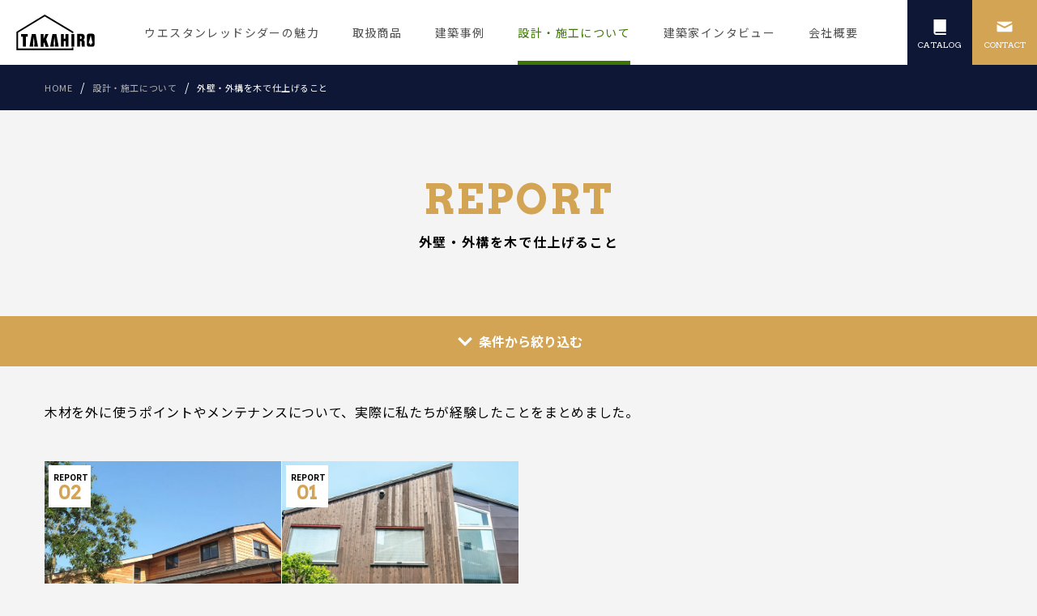

--- FILE ---
content_type: text/html; charset=UTF-8
request_url: https://takahiro-mokuzai.co.jp/advice/report/?filter=tag3_1
body_size: 18889
content:
<!DOCTYPE html>
<html lang="ja">

<head prefix="og: http://ogp.me/ns# article: http://ogp.me/ns/article#">
  <meta charset="UTF-8">
  <meta name="viewport" content="width=device-width, initial-scale=1.0">
  <meta http-equiv="X-UA-Compatible" content="ie=edge">
  <meta http-equiv="x-dns-prefetch-control" content="on">
  <meta name="format-detection" content="telephone=no">
  <title>外壁・外構を木で仕上げること｜設計・施工サポート｜高広木材株式会社</title>
  <meta name="description" content="">
  <link rel="canonical" href="https://takahiro-mokuzai.co.jp/advice/report/?filter=tag3_1">
  <link rel="apple-touch-icon" href="/assets/misc/apple-touch-icon.png" />
  <link rel="apple-touch-icon-precomposed" href="/assets/misc/apple-touch-icon.png" />
  <link rel="icon" href="/assets/misc/favicon.ico">
  <link rel="icon" type="image/png" href="/assets/misc/favicon.png" />
  <link rel="icon" type="image/svg+xml" href="/assets/misc/favicon.svg" />
      <meta property="og:type" content="article">
    <meta property="og:title" content="外壁・外構を木で仕上げること｜設計・施工サポート｜高広木材株式会社">
  <meta property="og:description" content="">
  <meta property="og:site_name" content="高広木材株式会社">
  <meta property="og:locale" content="ja_JP">
  <meta property="og:url" content="https://takahiro-mokuzai.co.jp/advice/report/?filter=tag3_1">
  <meta property="og:image" content="https://takahiro-mokuzai.co.jp/assets/misc/ogp.png">
  <meta name="twitter:card" content="summary">
  <script>
    var viewSize = 1366;
    var displaySize = 375;
    for (
      var ua = navigator.userAgent.toLowerCase(),
        windowSize = window.innerWidth,
        windowHeight = window.innerHeight,
        metalist = document.getElementsByTagName("meta"),
        i = 0; i < metalist.length; i++
    ) {
      var name = metalist[i].getAttribute("name");
      name && "viewport" === name.toLowerCase() && (ua.indexOf("ipad") > 0 || (ua.indexOf("macintosh") > -1 && "ontouchend" in document) || (ua.indexOf("android") > 0 && ua.indexOf("mobile") < 0) ? metalist[i].setAttribute("content", "width=" + viewSize) : (windowSize < displaySize || windowHeight < displaySize) && metalist[i].setAttribute("content", "width=" + displaySize));
    }
  </script>
  <link rel="dns-prefetch" href="//fonts.googleapis.com">
  <link rel="preconnect" href="//fonts.gstatic.com/" crossorigin>
  <link href="https://fonts.googleapis.com/css2?family=Noto+Sans+JP:wght@400;700&amp;family=Arvo:wght@400;700&amp;display=swap" rel="stylesheet" media="print" onload="this.media='all'">
  <link rel="preload" href="/assets/css/common.css?v=20240122" as="style">
  <link rel="preload" href="/assets/js/common.js" as="script">
  <link href="/assets/css/common.css?v=20240122" rel="stylesheet" media="all">
  <script src="/assets/js/common.js" defer></script>
      <script src="/assets/js/report.js" defer></script>  <meta name='robots' content='max-image-preview:large' />
<script type="text/javascript">
window._wpemojiSettings = {"baseUrl":"https:\/\/s.w.org\/images\/core\/emoji\/14.0.0\/72x72\/","ext":".png","svgUrl":"https:\/\/s.w.org\/images\/core\/emoji\/14.0.0\/svg\/","svgExt":".svg","source":{"concatemoji":"https:\/\/takahiro-mokuzai.co.jp\/wp-includes\/js\/wp-emoji-release.min.js?ver=c4c314b7a10ecab31224b0acb8bf3516"}};
/*! This file is auto-generated */
!function(e,a,t){var n,r,o,i=a.createElement("canvas"),p=i.getContext&&i.getContext("2d");function s(e,t){p.clearRect(0,0,i.width,i.height),p.fillText(e,0,0);e=i.toDataURL();return p.clearRect(0,0,i.width,i.height),p.fillText(t,0,0),e===i.toDataURL()}function c(e){var t=a.createElement("script");t.src=e,t.defer=t.type="text/javascript",a.getElementsByTagName("head")[0].appendChild(t)}for(o=Array("flag","emoji"),t.supports={everything:!0,everythingExceptFlag:!0},r=0;r<o.length;r++)t.supports[o[r]]=function(e){if(p&&p.fillText)switch(p.textBaseline="top",p.font="600 32px Arial",e){case"flag":return s("\ud83c\udff3\ufe0f\u200d\u26a7\ufe0f","\ud83c\udff3\ufe0f\u200b\u26a7\ufe0f")?!1:!s("\ud83c\uddfa\ud83c\uddf3","\ud83c\uddfa\u200b\ud83c\uddf3")&&!s("\ud83c\udff4\udb40\udc67\udb40\udc62\udb40\udc65\udb40\udc6e\udb40\udc67\udb40\udc7f","\ud83c\udff4\u200b\udb40\udc67\u200b\udb40\udc62\u200b\udb40\udc65\u200b\udb40\udc6e\u200b\udb40\udc67\u200b\udb40\udc7f");case"emoji":return!s("\ud83e\udef1\ud83c\udffb\u200d\ud83e\udef2\ud83c\udfff","\ud83e\udef1\ud83c\udffb\u200b\ud83e\udef2\ud83c\udfff")}return!1}(o[r]),t.supports.everything=t.supports.everything&&t.supports[o[r]],"flag"!==o[r]&&(t.supports.everythingExceptFlag=t.supports.everythingExceptFlag&&t.supports[o[r]]);t.supports.everythingExceptFlag=t.supports.everythingExceptFlag&&!t.supports.flag,t.DOMReady=!1,t.readyCallback=function(){t.DOMReady=!0},t.supports.everything||(n=function(){t.readyCallback()},a.addEventListener?(a.addEventListener("DOMContentLoaded",n,!1),e.addEventListener("load",n,!1)):(e.attachEvent("onload",n),a.attachEvent("onreadystatechange",function(){"complete"===a.readyState&&t.readyCallback()})),(e=t.source||{}).concatemoji?c(e.concatemoji):e.wpemoji&&e.twemoji&&(c(e.twemoji),c(e.wpemoji)))}(window,document,window._wpemojiSettings);
</script>
<style type="text/css">
img.wp-smiley,
img.emoji {
	display: inline !important;
	border: none !important;
	box-shadow: none !important;
	height: 1em !important;
	width: 1em !important;
	margin: 0 0.07em !important;
	vertical-align: -0.1em !important;
	background: none !important;
	padding: 0 !important;
}
</style>
	<link rel='stylesheet' id='wp-block-library-css' href='https://takahiro-mokuzai.co.jp/wp-includes/css/dist/block-library/style.min.css?ver=c4c314b7a10ecab31224b0acb8bf3516' type='text/css' media='all' />
<link rel='stylesheet' id='classic-theme-styles-css' href='https://takahiro-mokuzai.co.jp/wp-includes/css/classic-themes.min.css?ver=c4c314b7a10ecab31224b0acb8bf3516' type='text/css' media='all' />
<style id='global-styles-inline-css' type='text/css'>
body{--wp--preset--color--black: #000000;--wp--preset--color--cyan-bluish-gray: #abb8c3;--wp--preset--color--white: #ffffff;--wp--preset--color--pale-pink: #f78da7;--wp--preset--color--vivid-red: #cf2e2e;--wp--preset--color--luminous-vivid-orange: #ff6900;--wp--preset--color--luminous-vivid-amber: #fcb900;--wp--preset--color--light-green-cyan: #7bdcb5;--wp--preset--color--vivid-green-cyan: #00d084;--wp--preset--color--pale-cyan-blue: #8ed1fc;--wp--preset--color--vivid-cyan-blue: #0693e3;--wp--preset--color--vivid-purple: #9b51e0;--wp--preset--color--u-color-brand-text: #ba8325;--wp--preset--color--u-color-accent: #3c7705;--wp--preset--color--u-color-caution: #c73737;--wp--preset--gradient--vivid-cyan-blue-to-vivid-purple: linear-gradient(135deg,rgba(6,147,227,1) 0%,rgb(155,81,224) 100%);--wp--preset--gradient--light-green-cyan-to-vivid-green-cyan: linear-gradient(135deg,rgb(122,220,180) 0%,rgb(0,208,130) 100%);--wp--preset--gradient--luminous-vivid-amber-to-luminous-vivid-orange: linear-gradient(135deg,rgba(252,185,0,1) 0%,rgba(255,105,0,1) 100%);--wp--preset--gradient--luminous-vivid-orange-to-vivid-red: linear-gradient(135deg,rgba(255,105,0,1) 0%,rgb(207,46,46) 100%);--wp--preset--gradient--very-light-gray-to-cyan-bluish-gray: linear-gradient(135deg,rgb(238,238,238) 0%,rgb(169,184,195) 100%);--wp--preset--gradient--cool-to-warm-spectrum: linear-gradient(135deg,rgb(74,234,220) 0%,rgb(151,120,209) 20%,rgb(207,42,186) 40%,rgb(238,44,130) 60%,rgb(251,105,98) 80%,rgb(254,248,76) 100%);--wp--preset--gradient--blush-light-purple: linear-gradient(135deg,rgb(255,206,236) 0%,rgb(152,150,240) 100%);--wp--preset--gradient--blush-bordeaux: linear-gradient(135deg,rgb(254,205,165) 0%,rgb(254,45,45) 50%,rgb(107,0,62) 100%);--wp--preset--gradient--luminous-dusk: linear-gradient(135deg,rgb(255,203,112) 0%,rgb(199,81,192) 50%,rgb(65,88,208) 100%);--wp--preset--gradient--pale-ocean: linear-gradient(135deg,rgb(255,245,203) 0%,rgb(182,227,212) 50%,rgb(51,167,181) 100%);--wp--preset--gradient--electric-grass: linear-gradient(135deg,rgb(202,248,128) 0%,rgb(113,206,126) 100%);--wp--preset--gradient--midnight: linear-gradient(135deg,rgb(2,3,129) 0%,rgb(40,116,252) 100%);--wp--preset--duotone--dark-grayscale: url('#wp-duotone-dark-grayscale');--wp--preset--duotone--grayscale: url('#wp-duotone-grayscale');--wp--preset--duotone--purple-yellow: url('#wp-duotone-purple-yellow');--wp--preset--duotone--blue-red: url('#wp-duotone-blue-red');--wp--preset--duotone--midnight: url('#wp-duotone-midnight');--wp--preset--duotone--magenta-yellow: url('#wp-duotone-magenta-yellow');--wp--preset--duotone--purple-green: url('#wp-duotone-purple-green');--wp--preset--duotone--blue-orange: url('#wp-duotone-blue-orange');--wp--preset--font-size--small: 13px;--wp--preset--font-size--medium: 20px;--wp--preset--font-size--large: 36px;--wp--preset--font-size--x-large: 42px;--wp--preset--spacing--20: 0.44rem;--wp--preset--spacing--30: 0.67rem;--wp--preset--spacing--40: 1rem;--wp--preset--spacing--50: 1.5rem;--wp--preset--spacing--60: 2.25rem;--wp--preset--spacing--70: 3.38rem;--wp--preset--spacing--80: 5.06rem;--wp--preset--shadow--natural: 6px 6px 9px rgba(0, 0, 0, 0.2);--wp--preset--shadow--deep: 12px 12px 50px rgba(0, 0, 0, 0.4);--wp--preset--shadow--sharp: 6px 6px 0px rgba(0, 0, 0, 0.2);--wp--preset--shadow--outlined: 6px 6px 0px -3px rgba(255, 255, 255, 1), 6px 6px rgba(0, 0, 0, 1);--wp--preset--shadow--crisp: 6px 6px 0px rgba(0, 0, 0, 1);}:where(.is-layout-flex){gap: 0.5em;}body .is-layout-flow > .alignleft{float: left;margin-inline-start: 0;margin-inline-end: 2em;}body .is-layout-flow > .alignright{float: right;margin-inline-start: 2em;margin-inline-end: 0;}body .is-layout-flow > .aligncenter{margin-left: auto !important;margin-right: auto !important;}body .is-layout-constrained > .alignleft{float: left;margin-inline-start: 0;margin-inline-end: 2em;}body .is-layout-constrained > .alignright{float: right;margin-inline-start: 2em;margin-inline-end: 0;}body .is-layout-constrained > .aligncenter{margin-left: auto !important;margin-right: auto !important;}body .is-layout-constrained > :where(:not(.alignleft):not(.alignright):not(.alignfull)){max-width: var(--wp--style--global--content-size);margin-left: auto !important;margin-right: auto !important;}body .is-layout-constrained > .alignwide{max-width: var(--wp--style--global--wide-size);}body .is-layout-flex{display: flex;}body .is-layout-flex{flex-wrap: wrap;align-items: center;}body .is-layout-flex > *{margin: 0;}:where(.wp-block-columns.is-layout-flex){gap: 2em;}.has-black-color{color: var(--wp--preset--color--black) !important;}.has-cyan-bluish-gray-color{color: var(--wp--preset--color--cyan-bluish-gray) !important;}.has-white-color{color: var(--wp--preset--color--white) !important;}.has-pale-pink-color{color: var(--wp--preset--color--pale-pink) !important;}.has-vivid-red-color{color: var(--wp--preset--color--vivid-red) !important;}.has-luminous-vivid-orange-color{color: var(--wp--preset--color--luminous-vivid-orange) !important;}.has-luminous-vivid-amber-color{color: var(--wp--preset--color--luminous-vivid-amber) !important;}.has-light-green-cyan-color{color: var(--wp--preset--color--light-green-cyan) !important;}.has-vivid-green-cyan-color{color: var(--wp--preset--color--vivid-green-cyan) !important;}.has-pale-cyan-blue-color{color: var(--wp--preset--color--pale-cyan-blue) !important;}.has-vivid-cyan-blue-color{color: var(--wp--preset--color--vivid-cyan-blue) !important;}.has-vivid-purple-color{color: var(--wp--preset--color--vivid-purple) !important;}.has-black-background-color{background-color: var(--wp--preset--color--black) !important;}.has-cyan-bluish-gray-background-color{background-color: var(--wp--preset--color--cyan-bluish-gray) !important;}.has-white-background-color{background-color: var(--wp--preset--color--white) !important;}.has-pale-pink-background-color{background-color: var(--wp--preset--color--pale-pink) !important;}.has-vivid-red-background-color{background-color: var(--wp--preset--color--vivid-red) !important;}.has-luminous-vivid-orange-background-color{background-color: var(--wp--preset--color--luminous-vivid-orange) !important;}.has-luminous-vivid-amber-background-color{background-color: var(--wp--preset--color--luminous-vivid-amber) !important;}.has-light-green-cyan-background-color{background-color: var(--wp--preset--color--light-green-cyan) !important;}.has-vivid-green-cyan-background-color{background-color: var(--wp--preset--color--vivid-green-cyan) !important;}.has-pale-cyan-blue-background-color{background-color: var(--wp--preset--color--pale-cyan-blue) !important;}.has-vivid-cyan-blue-background-color{background-color: var(--wp--preset--color--vivid-cyan-blue) !important;}.has-vivid-purple-background-color{background-color: var(--wp--preset--color--vivid-purple) !important;}.has-black-border-color{border-color: var(--wp--preset--color--black) !important;}.has-cyan-bluish-gray-border-color{border-color: var(--wp--preset--color--cyan-bluish-gray) !important;}.has-white-border-color{border-color: var(--wp--preset--color--white) !important;}.has-pale-pink-border-color{border-color: var(--wp--preset--color--pale-pink) !important;}.has-vivid-red-border-color{border-color: var(--wp--preset--color--vivid-red) !important;}.has-luminous-vivid-orange-border-color{border-color: var(--wp--preset--color--luminous-vivid-orange) !important;}.has-luminous-vivid-amber-border-color{border-color: var(--wp--preset--color--luminous-vivid-amber) !important;}.has-light-green-cyan-border-color{border-color: var(--wp--preset--color--light-green-cyan) !important;}.has-vivid-green-cyan-border-color{border-color: var(--wp--preset--color--vivid-green-cyan) !important;}.has-pale-cyan-blue-border-color{border-color: var(--wp--preset--color--pale-cyan-blue) !important;}.has-vivid-cyan-blue-border-color{border-color: var(--wp--preset--color--vivid-cyan-blue) !important;}.has-vivid-purple-border-color{border-color: var(--wp--preset--color--vivid-purple) !important;}.has-vivid-cyan-blue-to-vivid-purple-gradient-background{background: var(--wp--preset--gradient--vivid-cyan-blue-to-vivid-purple) !important;}.has-light-green-cyan-to-vivid-green-cyan-gradient-background{background: var(--wp--preset--gradient--light-green-cyan-to-vivid-green-cyan) !important;}.has-luminous-vivid-amber-to-luminous-vivid-orange-gradient-background{background: var(--wp--preset--gradient--luminous-vivid-amber-to-luminous-vivid-orange) !important;}.has-luminous-vivid-orange-to-vivid-red-gradient-background{background: var(--wp--preset--gradient--luminous-vivid-orange-to-vivid-red) !important;}.has-very-light-gray-to-cyan-bluish-gray-gradient-background{background: var(--wp--preset--gradient--very-light-gray-to-cyan-bluish-gray) !important;}.has-cool-to-warm-spectrum-gradient-background{background: var(--wp--preset--gradient--cool-to-warm-spectrum) !important;}.has-blush-light-purple-gradient-background{background: var(--wp--preset--gradient--blush-light-purple) !important;}.has-blush-bordeaux-gradient-background{background: var(--wp--preset--gradient--blush-bordeaux) !important;}.has-luminous-dusk-gradient-background{background: var(--wp--preset--gradient--luminous-dusk) !important;}.has-pale-ocean-gradient-background{background: var(--wp--preset--gradient--pale-ocean) !important;}.has-electric-grass-gradient-background{background: var(--wp--preset--gradient--electric-grass) !important;}.has-midnight-gradient-background{background: var(--wp--preset--gradient--midnight) !important;}.has-small-font-size{font-size: var(--wp--preset--font-size--small) !important;}.has-medium-font-size{font-size: var(--wp--preset--font-size--medium) !important;}.has-large-font-size{font-size: var(--wp--preset--font-size--large) !important;}.has-x-large-font-size{font-size: var(--wp--preset--font-size--x-large) !important;}
.wp-block-navigation a:where(:not(.wp-element-button)){color: inherit;}
:where(.wp-block-columns.is-layout-flex){gap: 2em;}
.wp-block-pullquote{font-size: 1.5em;line-height: 1.6;}
</style>
<link rel="https://api.w.org/" href="https://takahiro-mokuzai.co.jp/wp-json/" /><link rel="EditURI" type="application/rsd+xml" title="RSD" href="https://takahiro-mokuzai.co.jp/xmlrpc.php?rsd" />
<link rel="wlwmanifest" type="application/wlwmanifest+xml" href="https://takahiro-mokuzai.co.jp/wp-includes/wlwmanifest.xml" />

<style type="text/css">.broken_link, a.broken_link {
	text-decoration: line-through;
}</style>  <link href="https://takahiro-mokuzai.co.jp/wp-content/themes/takahiro/style.css?1660749673" rel="stylesheet">
  <!-- Google Tag Manager -->
  <script>
    (function(w, d, s, l, i) {
      w[l] = w[l] || [];
      w[l].push({
        'gtm.start': new Date().getTime(),
        event: 'gtm.js'
      });
      var f = d.getElementsByTagName(s)[0],
        j = d.createElement(s),
        dl = l != 'dataLayer' ? '&l=' + l : '';
      j.async = true;
      j.src =
        'https://www.googletagmanager.com/gtm.js?id=' + i + dl;
      f.parentNode.insertBefore(j, f);
    })(window, document, 'script', 'dataLayer', 'GTM-N84DKJJ');
  </script>
  <!-- End Google Tag Manager -->
  
  <!-- Zoho PageSense -->
  <script src="https://cdn.pagesense.io/js/g8zu58/7166d5b0edac43a2a9707146c574efcb.js"></script>
  <!-- End Zoho PageSense -->
</head><body class="advice">
<!-- Google Tag Manager (noscript) -->
<noscript><iframe src="https://www.googletagmanager.com/ns.html?id=GTM-N84DKJJ"
height="0" width="0" style="display:none;visibility:hidden"></iframe></noscript>
<!-- End Google Tag Manager (noscript) -->
<header id="header" class="p-header">
  <div class="p-header__in">
    <div class="p-header__logo">
      <a class="p-header__logo-block" href="/">
        <svg class="p-header__logo-image" xmlns="http://www.w3.org/2000/svg" width="160" height="73" viewBox="0 0 160 73">
          <g transform="translate(0)">
            <title>高広木材株式会社</title>
            <path d="M111.534,46.648l58.458,34.925v3.014h-3.123V83.393L111.534,50.474,56.863,83.746v32.273H166.869v-2.3l3.123-.036v5.961H53.487V82.086Z" transform="translate(-53.486 -46.648)" />
            <path
              d="M209.658,108.945v11.422h-5.89V94.091c2.9-.067,4.687-.15,8.844-.088,4.075.06,6.326,2.276,6.407,5.629.091,3.769-.69,5.982-2.981,6.872a3.338,3.338,0,0,1,2.737,2.773,39.3,39.3,0,0,1,.243,6.624,12.251,12.251,0,0,0,.568,4.465h-6.067a12.267,12.267,0,0,1-.552-3.108c-.069-1.43-.008-5.293.014-5.8C213.082,109.2,211.6,108.481,209.658,108.945Zm0-10.1v5.694s2.061.423,2.791-.773.822-3.617-.182-4.455A3.756,3.756,0,0,0,209.658,98.841Z"
              transform="translate(-79.293 -54.68)"
            />
            <path d="M172.711,94.582h5.859v25.869h-5.859V109.287H169.3v11.164h-5.8V94.582h5.8v9.385h3.406Z" transform="translate(-72.169 -54.764)" />
            <path d="M123.174,94.708h6.221l-4.764,10.357,5.042,15.508h-6.322l-2.826-8.807-1.292,2.073v6.734h-5.852V94.708h5.852v9.4Z" transform="translate(-63.663 -54.782)" />
            <path d="M103.275,120.447H95.45v-4.818h.712l-1.684-15.135-1.749,15.135h.722v4.822H85.77s4.36-24.965,4.7-25.869h8.042C100.1,103.214,103.275,120.447,103.275,120.447Z" transform="translate(-58.976 -54.764)" />
            <path d="M154.2,120.451h-7.826v-4.822h.712l-1.685-15.135-1.748,15.135h.722v4.822H136.7s4.36-24.965,4.7-25.869h8.042C151.025,103.214,154.2,120.451,154.2,120.451Z" transform="translate(-67.634 -54.764)" />
            <path d="M68.677,99.9H64.988V94.582H78.678V99.9H74.9v20.548H68.677Z" transform="translate(-55.304 -54.764)" />
            <rect width="5.843" height="25.869" transform="translate(112.621 39.817)" />
            <path d="M238.216,93.714h-6.209a4.834,4.834,0,0,0-4.783,4.883v16.9a4.834,4.834,0,0,0,4.783,4.883h6.209A4.834,4.834,0,0,0,243,115.5V98.6A4.834,4.834,0,0,0,238.216,93.714Zm-1.974,19.916v2.62H233.98v-2.62h-2.915l4.046-16.406,4.047,16.406Z" transform="translate(-82.998 -54.642)" />
          </g>
        </svg>
      </a>
    </div>
    <button id="header-menu-trigger" class="p-header__menu js-toggle" type="button" data-group="header-trigger">
      <span class="p-header__menu-text">MENU</span>
    </button>
    <nav class="p-header__navi">
      <ul class="p-header__navi-list">
        <li class="p-header__navi-item">
          <a class="p-header__navi-block p-header__navi-block--redceder" href="/redceder/"><span class="p-header__navi-text">ウエスタンレッドシダーの魅力</span></a>
        </li>
        <li class="p-header__navi-item">
          <a class="p-header__navi-block p-header__navi-block--products" href="/products/"><span class="p-header__navi-text">取扱商品</span></a>
        </li>
        <li class="p-header__navi-item">
          <a class="p-header__navi-block p-header__navi-block--gallery" href="/gallery/"><span class="p-header__navi-text">建築事例</span></a>
        </li>
        <li class="p-header__navi-item">
          <a class="p-header__navi-block p-header__navi-block--advice" href="/advice/"><span class="p-header__navi-text">設計・施工について</span></a>
        </li>
        <li class="p-header__navi-item">
          <a class="p-header__navi-block p-header__navi-block--architect" href="/architect/"><span class="p-header__navi-text">建築家インタビュー</span></a>
        </li>
        <li class="p-header__navi-item">
          <a class="p-header__navi-block p-header__navi-block--company" href="/company/"><span class="p-header__navi-text">会社概要</span></a>
        </li>
      </ul>
      <div class="p-header__navi-trigger"><button class="p-header__navi-close js-toggle" type="button" data-href="#header-menu-trigger"><svg class="c-icon p-header__tool-menu-close-icon" role="img" aria-label="close"><use xlink:href="#svg-close"></use></svg>閉じる</button></div>
    </nav>
    <div class="p-header__overlay js-toggle" data-href="#header-menu-trigger"></div>
    <div class="p-header__tool">
      <ul class="p-header__tool-list">
        <li class="p-header__tool-item">
          <div class="p-header__tool-block p-header__tool-block--catalog">
            <a class="p-header__tool-inner" href="/download/">
              <div class="p-header__tool-mark"><svg class="c-icon p-header__tool-icon" role="img" aria-label="catalog"><use xlink:href="#svg-catalog"></use></svg></div>
              <span class="p-header__tool-text">CATALOG</span>
            </a>
          </div>
        </li>
        <li class="p-header__tool-item">
          <div id="header-tool-menu" class="p-header__tool-block p-header__tool-block--mail">
            <button id="header-tool-menu-trigger" class="p-header__tool-inner js-toggle" type="button" data-group="header-trigger">
              <span class="p-header__tool-mark">
                <svg class="c-icon p-header__tool-icon" role="img" aria-label="mail"><use xlink:href="#svg-mail"></use></svg>
                <span class="p-header__tool-badge c-badge" data-js-user-request="count"></span>
              </span>
              <span class="p-header__tool-text">CONTACT</span>
            </button>
            <div class="p-header__tool-menu">
              <ul class="p-header__tool-menu-list">
                <li class="p-header__tool-menu-item">
                  <a class="p-header__tool-menu-link" href="/sample/">
                    サンプル請求
                    <span class="p-header__tool-menu-badge c-badge" data-js-sample-bill="count"></span>
                  </a>
                </li>
                <li class="p-header__tool-menu-item">
                  <a class="p-header__tool-menu-link" href="/estimate/">
                    見積・発注
                    <span class="p-header__tool-menu-badge c-badge" data-js-estimate="count"></span>
                  </a>
                </li>
                <li class="p-header__tool-menu-item">
                  <a class="p-header__tool-menu-link" href="/contact/">お問い合わせ</a>
                </li>
              </ul>
              <div class="p-header__tool-menu-trigger"><button class="p-header__tool-menu-close js-toggle" type="button" data-href="#header-tool-menu-trigger"><svg class="c-icon p-header__tool-menu-close-icon" role="img" aria-label="close"><use xlink:href="#svg-close"></use></svg>閉じる</button></div>
            </div>
            <div class="p-header__overlay js-toggle" data-href="#header-tool-menu-trigger"></div>
          </div>
        </li>
      </ul>
    </div>
  </div>
</header>
<main class="l-main">

  <nav class="p-breadcrumb" aria-label="breadcrumb">
    <ol class="p-breadcrumb__list">
      <li class="p-breadcrumb__item">
        <a class="p-breadcrumb__text" href="/">
          <span class="p-breadcrumb__name">HOME</span>
        </a>
      </li>
      <li class="p-breadcrumb__item">
        <a class="p-breadcrumb__text" href="/advice/">
          <span class="p-breadcrumb__name">設計・施工について</span>
        </a>
      </li>
      <li class="p-breadcrumb__item">
        <span class="p-breadcrumb__name">外壁・外構を木で仕上げること</span>
      </li>
    </ol>
  </nav>

  <h1 class="c-heading-01">
    <span class="c-heading-01__en">REPORT</span>
    <span class="c-heading-01__jp">外壁・外構を木で仕上げること</span>
  </h1>

  <div class="p-filter">
    <div class="p-filter__in l-content">
      <div id="filter-body" class="p-filter__body">
        <ul class="p-filter__list">
                    <li class="p-filter__item">
            <label class="p-filter__label">
              <input class="p-filter__checkbox js-filter" type="checkbox" name="label" value="tag1_1" />
              <span class="p-filter__label-text">レッドシダー</span>
            </label>
          </li>
                    <li class="p-filter__item">
            <label class="p-filter__label">
              <input class="p-filter__checkbox js-filter" type="checkbox" name="label" value="tag2_1" />
              <span class="p-filter__label-text">外壁</span>
            </label>
          </li>
                    <li class="p-filter__item">
            <label class="p-filter__label">
              <input class="p-filter__checkbox js-filter" type="checkbox" name="label" value="tag2_4" />
              <span class="p-filter__label-text">内装</span>
            </label>
          </li>
                    <li class="p-filter__item">
            <label class="p-filter__label">
              <input class="p-filter__checkbox js-filter" type="checkbox" name="label" value="tag2_5" />
              <span class="p-filter__label-text">天井</span>
            </label>
          </li>
                    <li class="p-filter__item">
            <label class="p-filter__label">
              <input class="p-filter__checkbox js-filter" type="checkbox" name="label" value="tag2_10" />
              <span class="p-filter__label-text">オーダーメイド</span>
            </label>
          </li>
                    <li class="p-filter__item">
            <label class="p-filter__label">
              <input class="p-filter__checkbox js-filter" type="checkbox" name="label" value="tag3_1" />
              <span class="p-filter__label-text">ベベルサイディング</span>
            </label>
          </li>
                    <li class="p-filter__item">
            <label class="p-filter__label">
              <input class="p-filter__checkbox js-filter" type="checkbox" name="label" value="tag3_2" />
              <span class="p-filter__label-text">チャネルサイディング</span>
            </label>
          </li>
                    <li class="p-filter__item">
            <label class="p-filter__label">
              <input class="p-filter__checkbox js-filter" type="checkbox" name="label" value="tag3_3" />
              <span class="p-filter__label-text">本実サイディング</span>
            </label>
          </li>
                    <li class="p-filter__item">
            <label class="p-filter__label">
              <input class="p-filter__checkbox js-filter" type="checkbox" name="label" value="tag3_9" />
              <span class="p-filter__label-text">小割角材・板材</span>
            </label>
          </li>
                    <li class="p-filter__item">
            <label class="p-filter__label">
              <input class="p-filter__checkbox js-filter" type="checkbox" name="label" value="tag3_13" />
              <span class="p-filter__label-text">加工用無垢材</span>
            </label>
          </li>
                    <li class="p-filter__item">
            <label class="p-filter__label">
              <input class="p-filter__checkbox js-filter" type="checkbox" name="label" value="tag4_1" />
              <span class="p-filter__label-text">経年変化</span>
            </label>
          </li>
                  </ul>
      </div>
      <div class="p-filter__trigger">
        <p class="p-filter__trigger-count">
          <span class="p-filter__trigger-count-title">建築事例件数</span>
          <span class="p-filter__trigger-count-number js-filter-count"></span>
          <span class="p-filter__trigger-count-unit">件</span>
        </p>
        <button class="p-filter__trigger-button js-filter-accodion" data-target="#filter-body" type="button"><span class="p-filter__trigger-text"></span></button>
        <button class="p-filter__trigger-clear js-filter-clear" type="button">選択をクリア</button>
      </div>
    </div>
  </div>

  <section class="p-achieve l-content">
    <p class="p-achieve__lead c-typo--lead">木材を外に使うポイントやメンテナンスについて、実際に私たちが経験したことをまとめました。</p>
    <div class="p-achieve__in">
      <ul class="p-achieve__list" id="js-filterArticle">
                <li class="p-achieve__list-item is-active-filter" data-cat='["tag3_9","tag2_5","tag2_1","tag3_13","tag2_4","tag1_1","tag3_1","tag3_2","tag2_10"]'>
          <a class="p-achieve__list-block" href="https://takahiro-mokuzai.co.jp/advice/report/2501/">
                        <figure class="p-achieve__list-figure">
              <div class="p-achieve__mark">REPORT<span class="p-achieve__mark-number">02</span></div>
              <img class="p-achieve__list-figure-image" src="https://takahiro-mokuzai.co.jp/wp-content/uploads/2022/10/report02-06.jpg" width="668" height="444" alt="" loading="lazy" decoding="async">
            </figure>            <p class="p-achieve__list-title">無垢のレッドシダーを適材適所に使いこなした、オンリーワンの家づくりを学ぶ</p>
            <div class="p-achieve__list-tags c-tags">
              <div class="c-tags__in">
                <ul class="c-tags__list">
                  <li class="c-tags__item"><span class="c-tags__block">小割角材・板材</span></li><li class="c-tags__item"><span class="c-tags__block">天井</span></li><li class="c-tags__item"><span class="c-tags__block">外壁</span></li><li class="c-tags__item"><span class="c-tags__block">加工用無垢材</span></li><li class="c-tags__item"><span class="c-tags__block">内装</span></li><li class="c-tags__item"><span class="c-tags__block">レッドシダー</span></li><li class="c-tags__item"><span class="c-tags__block">ベベルサイディング</span></li><li class="c-tags__item"><span class="c-tags__block">チャネルサイディング</span></li><li class="c-tags__item"><span class="c-tags__block">オーダーメイド</span></li>                </ul>
              </div>
            </div>
          </a>
        </li>
                <li class="p-achieve__list-item is-active-filter" data-cat='["tag4_1","tag3_3","tag2_1","tag1_1","tag3_1","tag3_2"]'>
          <a class="p-achieve__list-block" href="https://takahiro-mokuzai.co.jp/advice/report/847/">
                        <figure class="p-achieve__list-figure">
              <div class="p-achieve__mark">REPORT<span class="p-achieve__mark-number">01</span></div>
              <img class="p-achieve__list-figure-image" src="https://takahiro-mokuzai.co.jp/wp-content/uploads/2022/09/img_report_01-768x512.jpg" width="668" height="444" alt="" loading="lazy" decoding="async">
            </figure>            <p class="p-achieve__list-title">14年目の社屋補修工事レポート。実践！レッドシダー外壁のメンテナンス</p>
            <div class="p-achieve__list-tags c-tags">
              <div class="c-tags__in">
                <ul class="c-tags__list">
                  <li class="c-tags__item"><span class="c-tags__block">経年変化</span></li><li class="c-tags__item"><span class="c-tags__block">本実サイディング</span></li><li class="c-tags__item"><span class="c-tags__block">外壁</span></li><li class="c-tags__item"><span class="c-tags__block">レッドシダー</span></li><li class="c-tags__item"><span class="c-tags__block">ベベルサイディング</span></li><li class="c-tags__item"><span class="c-tags__block">チャネルサイディング</span></li>                </ul>
              </div>
            </div>
          </a>
        </li>
              </ul>
      <div class="p-achieve__trigger">
        <button id="js-filterArticleLoading" class="p-achieve__button c-button c-button--move c-button--no-icon" type="button">もっと見る</button>
      </div>
    </div>
  </section>
</main>

<aside class="p-stockyard-tours l-content l-content--narrow">
  <h2 class="p-stockyard-tours__heading c-heading-en">
    STOCKYARD TOURS
    <span class="p-stockyard-tours__heading-ruby c-heading-en__ruby">高広木材のストックヤードツアー</span>
  </h2>
  <div class="p-stockyard-tours__hero">
    <div class="p-stockyard-tours__hero-detail">
      <p class="p-stockyard-tours__text">建築設計事務所・施工会社などプロフェッショナルの方限定で、東京・若洲にあるウエスタンレッドシダーのストックヤードをご案内します。</p>
      <div class="p-stockyard-tours__trigger">
        <a class="p-stockyard-tours__button c-button" href="/stockyard-tours/">お申し込みはこちらから</a>
      </div>
    </div>
    <a class="p-stockyard-tours__hero-image" href="/stockyard-tours/">
      <figure class="p-stockyard-tours__figure"><picture>
        <source type="image/webp" srcset="/assets/images/img_stockyard_tours_01.webp 1432w" sizes="100vw">
        <source type="image/jpeg" srcset="/assets/images/img_stockyard_tours_01.jpg 1432w" sizes="100vw">
        <img src="/assets/images/img_stockyard_tours_01.jpg" width="1432" height="716" alt="高広木材のストックヤードツアーのお申し込みはこちらから" loading="lazy" decoding="async">
      </picture></figure>
    </a>
  </div>
</aside><footer class="p-footer">
  <a class="p-footer__pagetop js-scroll js-pagetop" href="#header"><svg class="c-icon p-footer__pagetop-icon" role="img" aria-label="chevron">
      <use xlink:href="#svg-chevron"></use>
    </svg></a>
      <div class="p-footer__sub l-content">
      <div class="p-footer__sub-item">
        <p class="p-footer__sub-text">商品の詳細、サンプル請求、お見積もりなど、お気軽にお問い合わせください</p>
        <div class="p-footer__box">
          <ul class="p-footer__box-list">
            <li class="p-footer__box-item">
              <a class="p-footer__box-block" href="tel:0335216121"><svg class="c-icon p-footer__box-icon" role="img" aria-label="tel">
                  <use xlink:href="#svg-tel"></use>
                </svg> 03-3521-6121</a>
            </li>
            <li class="p-footer__box-item">
              <span class="p-footer__box-block"><svg class="c-icon p-footer__box-icon" role="img" aria-label="fax">
                  <use xlink:href="#svg-fax"></use>
                </svg> 03-3521-0063</span>
            </li>
          </ul>
        </div>
        <!-- prettier-ignore -->
        <p class="p-footer__sub-text">営業時間　月～金　8:00～17:00　<br class="u-dn-md" />土曜･日曜･祝祭日休</p>
      </div>
      <div class="p-footer__sub-item">
        <div class="p-footer__contact">
          <ul class="p-footer__contact-list">
            <li class="p-footer__contact-item p-footer__contact-item--col-1">
              <a class="p-footer__contact-block" href="/contact/"><svg class="c-icon p-footer__contact-icon" role="img" aria-label="mail">
                  <use xlink:href="#svg-mail"></use>
                </svg> フォームでのお問い合わせ</a>
            </li>
            <li class="p-footer__contact-item">
              <a class="p-footer__contact-block" href="/sample/">
                サンプル請求
                <span class="p-footer__contact-badge c-badge" data-js-sample-bill="count"></span>
              </a>
            </li>
            <li class="p-footer__contact-item">
              <a class="p-footer__contact-block" href="/estimate/">
                見積・発注
                <span class="p-footer__contact-badge c-badge" data-js-estimate="count"></span>
              </a>
            </li>
          </ul>
          <div class="p-footer__contact-catalog">
            <a class="p-footer__contact-catalog-block" href="/download/">
              <figure class="p-footer__contact-catalog-figure">
                <picture>
                  <source type="image/webp" srcset="/assets/images/img_catalog_02.webp 264w" sizes="100vw">
                  <source type="image/png" srcset="/assets/images/img_catalog_02.png 264w" sizes="100vw">
                  <img src="/assets/images/img_catalog_02.png" width="264" height="178" alt="カタログダウンロードはこちら" loading="lazy" decoding="async">
                </picture>
              </figure>
              <span class="p-footer__contact-catalog-text">カタログダウンロード</span>
            </a>
          </div>
        </div>
      </div>
    </div>  <div class="p-footer__main l-content">
    <div class="p-footer__sns">
      <p class="p-footer__sns-ttl">Follow Us</p>
      <ul class="p-footer__sns-list">
        <li class="p-footer__sns-item">
          <a class="p-footer__sns-block" href="https://www.instagram.com/takahiro_mokuzai/" target="_blank"><img src="/assets/images/ico_ig_01.png"></a>
        </li>
        <li class="p-footer__sns-item">
          <a class="p-footer__sns-block" href="https://www.pinterest.jp/takahiro_mokuzai/" target="_blank"><img src="/assets/images/ico_p_01.png"></a>
        </li>
        <li class="p-footer__sns-item">
          <a class="p-footer__sns-block" href="https://www.facebook.com/takahiro.mokuzai/" target="_blank"><img src="/assets/images/ico_fb_01.png"></a>
        </li>
        <li class="p-footer__sns-item">
          <a class="p-footer__sns-block" href="https://twitter.com/takahiromokuzai" target="_blank"><img src="/assets/images/ico_x_01.png"></a>
        </li>
      </ul>
    </div>
    <nav class="p-footer__navi">
      <ul class="p-footer__navi-list">
        <li class="p-footer__navi-item">
          <a class="p-footer__navi-block" href="/redceder/">ウエスタンウッドシダーの魅力</a>
        </li>
        <li class="p-footer__navi-item">
          <a class="p-footer__navi-block" href="/products/">取扱商品</a>
          <ul class="p-footer__subnavi">
            <li class="p-footer__subnavi-item"><a class="p-footer__subnavi-block" href="/products/bevelsiding/">ベベルサイディング</a></li>
            <li class="p-footer__subnavi-item"><a class="p-footer__subnavi-block" href="/products/channelsiding/">チャネルサイディング</a></li>
            <li class="p-footer__subnavi-item"><a class="p-footer__subnavi-block" href="/products/honzane-siding/">本実サイディング</a></li>
            <li class="p-footer__subnavi-item"><a class="p-footer__subnavi-block" href="/products/structure/">構造認定シリーズ</a></li>
            <li class="p-footer__subnavi-item"><a class="p-footer__subnavi-block" href="/products/honzane-panelling/">本実パネリング（羽目板）</a></li>
            <li class="p-footer__subnavi-item"><a class="p-footer__subnavi-block" href="/products/tanjaku-panelling/">短尺パネリング</a></li>
            <li class="p-footer__subnavi-item"><a class="p-footer__subnavi-block" href="/products/wood-deck/">デッキ材</a></li>
            <li class="p-footer__subnavi-item"><a class="p-footer__subnavi-block" href="/products/timber/">小割角材・板材</a></li>
            <li class="p-footer__subnavi-item"><a class="p-footer__subnavi-block" href="/products/shakes/">シェイク・シングル</a></li>
            <li class="p-footer__subnavi-item"><a class="p-footer__subnavi-block" href="/products/fence/">ガーデンフェンス・アクセサリー</a></li>
            <li class="p-footer__subnavi-item"><a class="p-footer__subnavi-block" href="/products/1x2x4x/">1x・2x・4x材</a></li>
            <li class="p-footer__subnavi-item"><a class="p-footer__subnavi-block" href="/products/heavytimbe/">ティンバーフレーム用 無垢材</a></li>
            <li class="p-footer__subnavi-item"><a class="p-footer__subnavi-block" href="/products/order/">加工用無垢材・オーダーメイド</a></li>
            <li class="p-footer__subnavi-item"><a class="p-footer__subnavi-block" href="/products/osb/">OSB 内装用パネル</a></li>
            <li class="p-footer__subnavi-item"><a class="p-footer__subnavi-block" href="/products/lsl/">ティンバーストランド LSL</a></li>
            <li class="p-footer__subnavi-item"><a class="p-footer__subnavi-block" href="/products/sleeper/">ガーデン枕木</a></li>
            <li class="p-footer__subnavi-item"><a class="p-footer__subnavi-block" href="/products/paintcoating/">塗料</a></li>
            <li class="p-footer__subnavi-item"><a class="p-footer__subnavi-block" href="/download/">カタログダウンロード</a></li>
          </ul>
        </li>
        <li class="p-footer__navi-item"><a class="p-footer__navi-block" href="/gallery/">建築事例</a></li>
        <li class="p-footer__navi-item">
          <a class="p-footer__navi-block" href="/advice/">設計・施工について</a>
          <ul class="p-footer__subnavi">
            <li class="p-footer__subnavi-item"><a class="p-footer__subnavi-block" href="/advice/?scroll=section-1">外壁</a></li>
            <li class="p-footer__subnavi-item"><a class="p-footer__subnavi-block" href="/advice/?scroll=section-2">ウッドデッキ</a></li>
            <li class="p-footer__subnavi-item"><a class="p-footer__subnavi-block" href="/advice/?scroll=section-3">シェイク・シングル</a></li>
            <li class="p-footer__subnavi-item"><a class="p-footer__subnavi-block" href="/advice/?scroll=section-4">経年変化</a></li>
            <li class="p-footer__subnavi-item"><a class="p-footer__subnavi-block" href="/advice/?scroll=section-5">外壁・外構を木で仕上げること</a></li>
          </ul>
        </li>
        <li class="p-footer__navi-item p-footer__navi-item--other">
          <a class="p-footer__navi-block" href="/architect/">建築家・クリエイターが語るレッドシダー</a>
          <a class="p-footer__navi-block" href="/stockyard-tours/">ストックヤードツアー</a>
          <a class="p-footer__navi-block" href="/news/">ニュース</a>
          <a class="p-footer__navi-block" href="/company/">会社概要</a>
          <a class="p-footer__navi-block" href="/privacy/">個人情報保護方針</a>
        </li>
      </ul>
    </nav>
    <div class="p-footer__links">
      <ul class="p-footer__links-list">
        <li class="p-footer__links-item">
          <a class="p-footer__links-block" href="https://www.realcedar.com/" target="_blank" rel="noopener">
            <figure class="p-footer__links-figure">
              <picture>
                <source type="image/webp" srcset="/assets/images/bnr_foot_01.webp 352w" sizes="100vw">
                <source type="image/png" srcset="/assets/images/bnr_foot_01.png 352w" sizes="100vw">
                <img src="/assets/images/bnr_foot_01.png" width="352" height="120" alt="REALCEDAR" loading="lazy" decoding="async">
              </picture>
              <figcaption class="p-footer__links-text">高広木材はWRCLA（ウエスタンレッドシダー協会）の会員です</figcaption>
            </figure>
          </a>
        </li>
        <li class="p-footer__links-item">
          <a class="p-footer__links-block" href="http://www.bcwood.jp/" target="_blank" rel="noopener">
            <figure class="p-footer__links-figure">
              <picture>
                <source type="image/webp" srcset="/assets/images/bnr_foot_02.webp 352w" sizes="100vw">
                <source type="image/png" srcset="/assets/images/bnr_foot_02.png 352w" sizes="100vw">
                <img src="/assets/images/bnr_foot_02.png" width="352" height="120" alt="BC WOOD" loading="lazy" decoding="async">
              </picture>
              <figcaption class="p-footer__links-text">カナダの木質建材への窓口はこちらから</figcaption>
            </figure>
          </a>
        </li>
        <li class="p-footer__links-item">
          <a class="p-footer__links-block" href="http://www.j-wooddeck.jp/" target="_blank" rel="noopener">
            <figure class="p-footer__links-figure">
              <picture>
                <source type="image/webp" srcset="/assets/images/bnr_foot_03.webp 352w" sizes="100vw">
                <source type="image/png" srcset="/assets/images/bnr_foot_03.png 352w" sizes="100vw">
                <img src="/assets/images/bnr_foot_03.png" width="352" height="120" alt="日本ウッドデッキ協会" loading="lazy" decoding="async">
              </picture>
              <figcaption class="p-footer__links-text">高広木材は日本ウッドデッキ協会の加盟会員です</figcaption>
            </figure>
          </a>
        </li>
        <li class="p-footer__links-item">
          <a class="p-footer__links-block" href="https://www.jstyle.co.jp/" target="_blank" rel="noopener">
            <figure class="p-footer__links-figure">
              <picture>
                <source type="image/webp" srcset="/assets/images/bnr_foot_04.webp 352w" sizes="100vw">
                <source type="image/png" srcset="/assets/images/bnr_foot_04.png 352w" sizes="100vw">
                <img src="/assets/images/bnr_foot_04.png" width="352" height="120" alt="CEDAR SHED J STYLE" loading="lazy" decoding="async">
              </picture>
              <figcaption class="p-footer__links-text">自然と遊ぶ、木製小屋キット。</figcaption>
            </figure>
          </a>
        </li>
        <li class="p-footer__links-item partner">
          <a class="p-footer__links-block" href="/download-client" rel="noopener">
            お取引先専用ページ
          </a>
        </li>
      </ul>
    </div>
    <div class="p-footer__logo">
      <a class="p-footer__logo-block" href="/"><img class="p-footer__logo-image" src="/assets/images/logo_02.svg" width="238" height="33" alt="高広木材株式会社" loading="lazy" decoding="async"></a>
    </div>
    <p class="p-footer__copy">
      <small class="p-footer__copy-text">
        Copyright © 2022 TAKAHIRO LUMBER CO.,LTD
        <br class="u-dn-md" />
        All Rights Reserved.
      </small>
    </p>
    <p class="p-footer__ban">当サイトのテキスト・画像の無断転載・複製を固く禁じます</p>
  </div>
</footer>
<div class="u-none" aria-hidden="true">
  <div style="width: 0; height: 0;"><svg xmlns="http://www.w3.org/2000/svg" xmlns:xlink="http://www.w3.org/1999/xlink">
      <symbol viewBox="0 0 45 45" id="svg-add" xmlns="http://www.w3.org/2000/svg">
        <path d="M24.588 17.011h10.5l-10.5-10.413zm5.7 13.261v-3.738h-5.7v-5.7H20.85v5.7h-5.7v3.738h5.7v5.7h3.738v-5.7zM26.546 3.75l11.392 11.392v22.784a3.525 3.525 0 01-1.157 2.624 3.739 3.739 0 01-2.67 1.112H11.327a3.739 3.739 0 01-2.67-1.112A3.525 3.525 0 017.5 37.926l.089-30.438A3.591 3.591 0 018.7 4.862a3.591 3.591 0 012.627-1.112z"></path>
      </symbol>
      <symbol viewBox="0 0 16 16" id="svg-arrow" xmlns="http://www.w3.org/2000/svg">
        <path opacity=".002" d="M0 0h16v16H0z"></path>
        <path d="M11.186 7.133a1 1 0 010 1.728l-5.019 2.928a1 1 0 01-1.5-.864V5.074a1 1 0 011.5-.864z"></path>
      </symbol>
      <symbol viewBox="0 0 24 24" id="svg-catalog" xmlns="http://www.w3.org/2000/svg">
        <path d="M7.343 18.202h12.306V3.053H4.5v16.1a2.739 2.739 0 00.833 2.01 2.739 2.739 0 002.01.833h12.306v-1.884H7.343a.955.955 0 110-1.91z"></path>
      </symbol>
      <symbol viewBox="0 0 9.538 8.782" id="svg-check" xmlns="http://www.w3.org/2000/svg">
        <path d="M8.492.016a.8.8 0 01.664.16.954.954 0 01.366.607.885.885 0 01-.16.7l-4.738 6.91a.943.943 0 01-.584.366.783.783 0 01-.652-.16 12.331 12.331 0 01-.961-.973Q1.648 6.791.961 6.013l-.71-.778A.947.947 0 010 4.571a.9.9 0 01.275-.664.839.839 0 01.641-.263.815.815 0 01.618.309L3.8 6.4 7.92.382a.938.938 0 01.572-.366zm1.03 8.767"></path>
      </symbol>
      <symbol viewBox="0 0 16 16" id="svg-check-circle" xmlns="http://www.w3.org/2000/svg">
        <path d="M8.025.667a7.172 7.172 0 00-2.858.577 7.38 7.38 0 00-3.923 3.912 7.11 7.11 0 00-.577 2.852 7.153 7.153 0 00.577 2.869 7.38 7.38 0 003.923 3.912 7.172 7.172 0 002.861.577 7.172 7.172 0 002.861-.577 7.38 7.38 0 003.92-3.912 7.153 7.153 0 00.577-2.869 7.11 7.11 0 00-.577-2.852 7.38 7.38 0 00-3.923-3.912A7.172 7.172 0 008.025.667zm-.741 10.288L4.355 8.008l1.034-1.034 1.912 1.913 3.378-3.395 1.017 1.051z"></path>
      </symbol>
      <symbol viewBox="0 0 16 16" id="svg-chevron" xmlns="http://www.w3.org/2000/svg">
        <path opacity=".002" d="M0 0h16v16H0z"></path>
        <path d="M6.162 2.118L12.044 8l-5.882 5.881-1.539-1.539L8.966 8 4.623 3.657z"></path>
      </symbol>
      <symbol viewBox="0 0 20 20" id="svg-chevron-circle" xmlns="http://www.w3.org/2000/svg">
        <path d="M9.998 18.003a8 8 0 118-8 8.009 8.009 0 01-8 8zM9.464 6.382l-.95.944 2.676 2.677-2.677 2.671.95.944 3.619-3.615z"></path>
      </symbol>
      <symbol viewBox="0 0 44 44" id="svg-close" xmlns="http://www.w3.org/2000/svg">
        <path d="M33.668 12.925L12.926 33.667l-2.593-2.593 20.742-20.742z"></path>
        <path d="M31.075 33.668L10.333 12.926l2.593-2.593 20.742 20.742z"></path>
      </symbol>
      <symbol viewBox="0 0 20 20" id="svg-cross" xmlns="http://www.w3.org/2000/svg">
        <path d="M.488 0L20 19.512l-.488.488L0 .488z"></path>
        <path d="M20 .488L.488 20 0 19.512 19.512 0z"></path>
      </symbol>
      <symbol viewBox="0 0 20 20" id="svg-down" xmlns="http://www.w3.org/2000/svg">
        <path opacity=".002" d="M20 0v20H0V0z"></path>
        <path d="M10.863 14.352a1 1 0 01-1.728 0L5.044 7.333a1 1 0 01.863-1.5h8.185a1 1 0 01.864 1.5z"></path>
      </symbol>
      <symbol viewBox="0 0 36 36" id="svg-expand" xmlns="http://www.w3.org/2000/svg">
        <path d="M12.922 5.619V4.5H4.5v8.422h1.119V6.408l8.027 8.028.79-.79-8.028-8.027zM23.056 4.5v1.119h6.514l-8.028 8.027.79.79 8.028-8.028v6.514h1.119V4.5zm-9.41 17.042L5.619 29.57v-6.514H4.5v8.422h8.422v-1.119H6.408l8.028-8.028zm16.713 8.028l-8.028-8.028-.79.79 8.028 8.028h-6.513v1.119h8.422v-8.423h-1.119z"></path>
      </symbol>
      <symbol viewBox="0 0 12 12.002" id="svg-expand-bold" xmlns="http://www.w3.org/2000/svg">
        <path d="M7.053 4.24l3.25-3.244h-2.3v-1h4v4h-1v-2.3l-3.245 3.25zM4.948 7.762l-3.25 3.24h2.301v1h-4v-4h1v2.3L4.24 7.053zM4.24 4.949L1 1.699V4H0V0h4v1H1.7l3.249 3.241zM7.76 7.053l3.24 3.25V8.002h1v4H8v-1h2.3L7.051 7.761z"></path>
      </symbol>
      <symbol viewBox="0 0 24 24" id="svg-fax" xmlns="http://www.w3.org/2000/svg">
        <path d="M7.3 7.409H3.511a.92.92 0 00-.676.277.92.92 0 00-.277.676v11.345a.894.894 0 00.277.654.92.92 0 00.676.277H7.3a.946.946 0 00.931-.931V8.362a.92.92 0 00-.273-.676.894.894 0 00-.658-.277zM20.528 3.62h-7.556a.92.92 0 00-.676.277.92.92 0 00-.277.676v2.836H9.183v13.228h11.345a.92.92 0 00.676-.277.894.894 0 00.277-.654V4.573a.92.92 0 00-.277-.676.92.92 0 00-.676-.277zm-7.556 14.181a.92.92 0 01-.676-.277.894.894 0 01-.277-.654.946.946 0 01.953-.953.894.894 0 01.654.277.92.92 0 01.277.676.946.946 0 01-.931.931zm0-3.767a.953.953 0 110-1.906.894.894 0 01.654.277.963.963 0 010 1.352.894.894 0 01-.654.277zm2.836 3.767a.92.92 0 01-.676-.277.894.894 0 01-.277-.654.946.946 0 01.953-.953.894.894 0 01.654.277.92.92 0 01.277.676.946.946 0 01-.931.931zm0-3.767a.953.953 0 110-1.906.894.894 0 01.654.277.963.963 0 010 1.352.894.894 0 01-.654.277zm2.836 3.767a.92.92 0 01-.676-.277.894.894 0 01-.277-.654.946.946 0 01.953-.953.894.894 0 01.654.277.92.92 0 01.277.676.946.946 0 01-.931.931zm0-3.767a.953.953 0 110-1.906.894.894 0 01.654.277.963.963 0 010 1.352.894.894 0 01-.653.277zm.931-6.958v2.216h-5.672V5.526h5.672z"></path>
      </symbol>
      <symbol viewBox="0 0 34.256 9.167" id="svg-flow" xmlns="http://www.w3.org/2000/svg">
        <path d="M0 8.667h33.049L24.736.353" fill="none"></path>
      </symbol>
      <symbol viewBox="0 0 16 16" id="svg-help" xmlns="http://www.w3.org/2000/svg">
        <path d="M9.111 12.166V10.5a.267.267 0 00-.278-.278H7.166a.267.267 0 00-.278.278v1.667a.267.267 0 00.278.278h1.667a.267.267 0 00.278-.278zm2.222-5.833a2.329 2.329 0 00-.482-1.415 3.38 3.38 0 00-2.678-1.363 3.545 3.545 0 00-3.22 1.849.248.248 0 00.069.365l1.146.864a.245.245 0 00.165.056.256.256 0 00.217-.1 4.33 4.33 0 01.747-.8 1.264 1.264 0 01.747-.208 1.271 1.271 0 01.742.226.632.632 0 01.326.512.778.778 0 01-.174.53 1.756 1.756 0 01-.59.391 2.973 2.973 0 00-1 .751 1.606 1.606 0 00-.456 1.089v.312a.267.267 0 00.278.278h1.663a.267.267 0 00.278-.278.826.826 0 01.187-.43 1.466 1.466 0 01.473-.43q.278-.156.425-.247a3.655 3.655 0 00.4-.3 2.015 2.015 0 00.386-.417 2.292 2.292 0 00.242-.535 2.185 2.185 0 00.109-.7zm2.439-1.675A6.5 6.5 0 0114.666 8a6.522 6.522 0 01-.894 3.346 6.637 6.637 0 01-2.426 2.426A6.522 6.522 0 018 14.666a6.522 6.522 0 01-3.346-.894 6.637 6.637 0 01-2.427-2.426A6.521 6.521 0 011.333 8a6.522 6.522 0 01.894-3.347 6.637 6.637 0 012.426-2.426A6.522 6.522 0 018 1.333a6.521 6.521 0 013.346.894 6.627 6.627 0 012.426 2.431zm.894 8.9"></path>
      </symbol>
      <symbol viewBox="0 0 120 120" id="svg-human" xmlns="http://www.w3.org/2000/svg">
        <path d="M77.257 65.349c-4.351-.687-6.216-2.99-6.37-7.823a17.756 17.756 0 007.459-14.45V32.36a17.8 17.8 0 00-17.783-17.782h-1.126A17.8 17.8 0 0041.654 32.36v10.715a17.757 17.757 0 007.46 14.45c-.153 4.833-2.019 7.136-6.371 7.823-8.346 1.318-20.763 8.851-20.763 24.2v13.208a3.066 3.066 0 106.132 0V89.55c0-11.506 9.322-17.155 15.587-18.144a16.572 16.572 0 004.169-1.212l9.964 9.966a3.067 3.067 0 004.337 0l9.966-9.966a16.549 16.549 0 004.166 1.208c6.265.99 15.588 6.638 15.588 18.144v13.208a3.066 3.066 0 106.132 0V89.55c0-15.35-12.412-22.883-20.764-24.201zM59.438 20.71h1.126a11.658 11.658 0 0111.609 10.82c-1.782-1.225-3.371-2.629-3.814-3.792a3.065 3.065 0 00-5.294-.779c-2.59 3.368-7.97 5.365-15.277 5.728v-.327a11.664 11.664 0 0111.65-11.65zM47.787 38.832c5.775-.255 12.482-1.495 17.275-5.258a28.7 28.7 0 007.152 5.145v4.356a11.664 11.664 0 01-11.651 11.651h-1.126a11.664 11.664 0 01-11.651-11.651zM60.001 73.66l-7.328-7.328a13.816 13.816 0 002.35-6.052 17.71 17.71 0 004.415.578h1.126a17.727 17.727 0 004.416-.578 13.792 13.792 0 002.35 6.051zM39.947 92.094v10.662a3.066 3.066 0 11-6.132 0V92.094a3.066 3.066 0 116.132 0zm45.84 0v10.662a3.066 3.066 0 11-6.132 0V92.094a3.066 3.066 0 116.132 0z"></path>
      </symbol>
      <symbol viewBox="0 0 24 24" id="svg-mail" xmlns="http://www.w3.org/2000/svg">
        <path d="M3.184 7.057l1.405.759q1.22.659 2.626 1.405 1.405.748 2.574 1.382t1.269.679a1.522 1.522 0 00.431.154 2.59 2.59 0 001.026 0 1.522 1.522 0 00.431-.154q.1-.041 1.272-.677t2.574-1.385q1.405-.749 2.626-1.405t1.405-.759a1.3 1.3 0 00.585-.779q.196-.574-.522-.574H3.123q-.718 0-.523.574a1.3 1.3 0 00.584.78zm17.887 2.318q-.226.1-1.467.749l-2.677 1.394-2.636 1.374q-1.2.626-1.344.708a1.494 1.494 0 01-.472.174 3.632 3.632 0 01-.944 0 1.494 1.494 0 01-.473-.171q-.144-.082-1.344-.708t-2.622-1.377l-2.657-1.395q-1.23-.646-1.456-.748-.308-.164-.359-.041a.686.686 0 00-.051.269v7.651a1.013 1.013 0 00.359.687 1.013 1.013 0 00.687.359h16.82a1.013 1.013 0 00.687-.359 1.013 1.013 0 00.359-.687V9.603a.686.686 0 00-.051-.267q-.052-.125-.359.039z"></path>
      </symbol>
      <symbol viewBox="0 0 85 48" id="svg-next" xmlns="http://www.w3.org/2000/svg">
        <path d="M0 24h80v1H0z"></path>
        <path d="M77.276 25v-5.446L84.516 25z"></path>
      </symbol>
      <symbol viewBox="0 0 24 24" id="svg-open" xmlns="http://www.w3.org/2000/svg">
        <path opacity=".002" d="M24 0v24H0V0z"></path>
        <path d="M20.822 9.243L12 18.065 3.177 9.243l2.309-2.308L12 13.449l6.514-6.514z"></path>
      </symbol>
      <symbol viewBox="0 0 45 45" id="svg-paper" xmlns="http://www.w3.org/2000/svg">
        <path d="M25.255 24.273l14.172-14.172a.917.917 0 011.3 0l3.645 3.645a.916.916 0 010 1.3L30.195 29.214l-4.564.507a.83.83 0 01-.09.005.8.8 0 01-.793-.888zm7.277 7.277a3.3 3.3 0 01-1.972.948l-4.564.507a4.024 4.024 0 01-.455.026 4.105 4.105 0 01-4.078-4.559l.507-4.564a3.3 3.3 0 01.948-1.972l13.07-13.07v-3.5a1.218 1.218 0 00-1.218-1.218H10.923a1.218 1.218 0 00-1.218 1.218v34.265a1.218 1.218 0 001.218 1.218h23.846a1.218 1.218 0 001.218-1.218V28.095z"></path>
      </symbol>
      <symbol viewBox="0 0 20 20" id="svg-pdf" xmlns="http://www.w3.org/2000/svg">
        <path d="M13.764 1.771H3.333v16.226h13.908V5.248zM4.492 2.93h4.636a.855.855 0 00-.353.226 1.271 1.271 0 00-.281.552 5.071 5.071 0 00-.1 1.693 10.586 10.586 0 00.389 2.092 11.448 11.448 0 01-.543 1.413q-.362.851-.752 1.675t-.7 1.44l-.344.688q-.217.072-.8.335a5.037 5.037 0 00-1.159.752zm5.125 5.56a5.839 5.839 0 001.34 2.427 6.8 6.8 0 001.1.616q-1.141.181-2.1.38a11.146 11.146 0 00-2.1.688 3.864 3.864 0 01.2-.38q.217-.435.516-1.077t.609-1.373a10.78 10.78 0 00.435-1.281zm6.465 8.348H4.533a2.333 2.333 0 001.213-.552 9.966 9.966 0 002.046-2.744q.525-.217.933-.362t.5-.163q.8-.2 1.675-.362t1.711-.254a8.262 8.262 0 001.612.616 7.581 7.581 0 001.431.272 1.274 1.274 0 00.226-.018 1.163 1.163 0 01.208-.018zm0-5.632a3.254 3.254 0 00-.733-.326 2.942 2.942 0 00-.878-.127q-.326 0-.688.018t-.742.072a9.709 9.709 0 01-1.142-.742 5.783 5.783 0 01-1.521-2.7 14.545 14.545 0 00.235-2.28v-.869a1.139 1.139 0 00-.235-1.023 1.028 1.028 0 00-.706-.3h2.933l3.477 3.477zm1.159 6.791"></path>
      </symbol>
      <symbol viewBox="0 0 16 16" id="svg-plus" xmlns="http://www.w3.org/2000/svg">
        <path d="M8.667 2.667v10.667H7.334V2.667z"></path>
        <path d="M13.333 8.667H2.666V7.334h10.667z"></path>
      </symbol>
      <symbol viewBox="0 0 16 16" id="svg-popup" xmlns="http://www.w3.org/2000/svg">
        <path d="M12.318 2h-5.9a1.418 1.418 0 00-1.043.425 1.4 1.4 0 00-.425 1.028v5.915a1.413 1.413 0 00.432 1.032 1.43 1.43 0 001.05.432h5.886a1.437 1.437 0 001.043-.432 1.4 1.4 0 00.439-1.032v-5.9a1.4 1.4 0 00-.439-1.036A1.437 1.437 0 0012.318 2zm0 7.368H6.432v-5.9h5.886zM3.482 7.886H2V12.3a1.418 1.418 0 00.439 1.05 1.437 1.437 0 001.043.432H7.9V12.3H3.482z"></path>
      </symbol>
      <symbol viewBox="0 0 85 48" id="svg-prev" xmlns="http://www.w3.org/2000/svg">
        <path d="M5 24h80v1H5z"></path>
        <path d="M7.724 25v-5.446L.484 25z"></path>
      </symbol>
      <symbol viewBox="0 0 24 24" id="svg-reload" xmlns="http://www.w3.org/2000/svg">
        <path d="M11.868 2A9.48 9.48 0 0118.8 4.936L21.736 2v7.4h-7.4l2.689-2.689a6.984 6.984 0 00-5.157-2.244 7.129 7.129 0 00-5.23 2.171 7.129 7.129 0 00-2.171 5.23A7.129 7.129 0 006.638 17.1a7.129 7.129 0 005.23 2.171A7.129 7.129 0 0017.1 17.1l1.776 1.776a9.529 9.529 0 01-7.006 2.862 9.5 9.5 0 01-6.969-2.9A9.5 9.5 0 012 11.868 9.5 9.5 0 014.9 4.9 9.5 9.5 0 0111.868 2zm9.868 19.736"></path>
      </symbol>
      <symbol viewBox="0 0 45 45" id="svg-sample" xmlns="http://www.w3.org/2000/svg">
        <path d="M42.71 9.141v9.491a1.039 1.039 0 01-1.04 1.039H3.326a1.039 1.039 0 01-1.039-1.039V9.141a1.039 1.039 0 011.039-1.04h38.346a1.039 1.039 0 011.038 1.04zM12.04 21.665l23.385 10.276a.977.977 0 001.286-.5l3.869-8.805a.973.973 0 00-.109-.967zm-7.194 0l18.9 18.9a.977.977 0 001.381 0l6.8-6.8a.968.968 0 00.282-.651L6.15 21.665z"></path>
      </symbol>
      <symbol viewBox="0 0 16 16" id="svg-tag" xmlns="http://www.w3.org/2000/svg">
        <path d="M14.539 8.927L7.666 2.054a.6.6 0 00-.2-.134.657.657 0 00-.248-.045H2.641a.619.619 0 00-.455.186.6.6 0 00-.186.44v4.592a.591.591 0 00.052.239.674.674 0 00.142.209l6.873 6.858a.508.508 0 00.209.149.659.659 0 00.477 0 .508.508 0 00.209-.149l4.577-4.577a.613.613 0 000-.895zM4.863 5.692a.917.917 0 01-.671-.283.945.945 0 010-1.349.929.929 0 01.671-.276.942.942 0 01.954.954.929.929 0 01-.276.671.91.91 0 01-.678.283zM16 14.593"></path>
      </symbol>
      <symbol viewBox="0 0 24 24" id="svg-tel" xmlns="http://www.w3.org/2000/svg">
        <path d="M20.217 16.102q1.538 1.538 0 3.384a5.209 5.209 0 01-1.2 1.077 2.707 2.707 0 01-.974.41 8.933 8.933 0 01-1.1.051 8.549 8.549 0 01-4.778-2.048 30.15 30.15 0 01-4-3.435 27.467 27.467 0 01-4.048-5.489q-1.539-2.876-.924-4.717a3.193 3.193 0 011.435-1.692l.052-.052a3.069 3.069 0 011.637-.615 2.24 2.24 0 011.747.923l.053.051a18.98 18.98 0 011.641 2.41 2.5 2.5 0 01-.054 2.716 2.53 2.53 0 00-.615 1.179c.146.828 3.753 4.481 4.512 4.614a5.2 5.2 0 001.487-.769 1.46 1.46 0 01.872-.256 4.624 4.624 0 012.23.769 10.2 10.2 0 012.027 1.489z"></path>
      </symbol>
      <symbol viewBox="0 0 120 120" id="svg-treasure" xmlns="http://www.w3.org/2000/svg">
        <path d="M71.336 39.854H44.558a17.41 17.41 0 00-17.391 17.391v12.518a2.889 2.889 0 002.889 2.889h22.437a5.455 5.455 0 0010.906 0h22.438a2.889 2.889 0 002.889-2.889V57.245a17.41 17.41 0 00-17.39-17.391zm11.613 27.02H63.356a5.438 5.438 0 00-10.818 0H32.945v-9.629a11.626 11.626 0 0111.613-11.613h26.777a11.626 11.626 0 0111.613 11.613zm5.778 11.963v13.7a2.888 2.888 0 01-2.889 2.889H30.057a2.888 2.888 0 01-2.889-2.889v-13.7a2.889 2.889 0 015.778 0v10.816h50V78.837a2.889 2.889 0 115.778 0zm-69.058-61.37v12.688a2.889 2.889 0 11-5.778 0V17.467a2.889 2.889 0 115.778 0zm0 24.718v12.688a2.889 2.889 0 11-5.778 0V42.185a2.889 2.889 0 115.778 0zm-5.8-6.234a2.888 2.888 0 01-2.889 2.889H2.887a2.889 2.889 0 110-5.778h8.093a2.888 2.888 0 012.891 2.889zm17.127 2.889h-8.093a2.889 2.889 0 010-5.778h8.093a2.889 2.889 0 110 5.778zm78.175 19.709v9.3a2.889 2.889 0 11-5.778 0v-9.3a2.889 2.889 0 115.778 0zm0 21.328v9.294a2.889 2.889 0 11-5.778 0v-9.295a2.889 2.889 0 115.778 0zm-5.8-6.235a2.888 2.888 0 01-2.889 2.889h-4.7a2.889 2.889 0 010-5.778h4.7a2.888 2.888 0 012.894 2.888zm16.624 0a2.888 2.888 0 01-2.889 2.889h-4.7a2.889 2.889 0 110-5.778h4.7A2.888 2.888 0 01120 73.641z"></path>
      </symbol>
      <symbol viewBox="0 0 3.804 8.064" id="svg-triangle" xmlns="http://www.w3.org/2000/svg">
        <path d="M0 0h3.8L0 8.064z" fill="#b4b4b4"></path>
      </symbol>
      <symbol viewBox="0 0 16 16" id="svg-window" xmlns="http://www.w3.org/2000/svg">
        <path d="M12.318 2h-5.9a1.418 1.418 0 00-1.043.425 1.4 1.4 0 00-.425 1.028v5.915a1.413 1.413 0 00.432 1.032 1.43 1.43 0 001.05.432h5.886a1.437 1.437 0 001.043-.432 1.4 1.4 0 00.439-1.032v-5.9a1.4 1.4 0 00-.439-1.036A1.437 1.437 0 0012.318 2zm0 7.368H6.432v-5.9h5.886zM3.482 7.886H2V12.3a1.418 1.418 0 00.439 1.05 1.437 1.437 0 001.043.432H7.9V12.3H3.482z" fill="#d3a454"></path>
      </symbol>
      <symbol viewBox="0 0 120 120" id="svg-wood" xmlns="http://www.w3.org/2000/svg">
        <path d="M102.607 74.357a3.147 3.147 0 00-4.45-.1l-8.064 7.7a3.149 3.149 0 00-.973 2.278v12.712c0 1.8-6.325 6.005-18.592 6.005a44.18 44.18 0 01-8.654-.8v-11.89a3.15 3.15 0 00-6.3 0v9.9c-2.415-1.161-3.642-2.417-3.642-3.207V68.76c4.179 2.318 10.408 3.871 18.592 3.871 1.131 0 2.216-.036 3.273-.093v8.116a3.15 3.15 0 106.3 0v-8.859a30.052 30.052 0 009.023-3.035v3.272a3.147 3.147 0 004.606 2.789l5.848-3.056a3.149 3.149 0 00-2.917-5.581l-1.242.65v-6.5c0-6.114-8.549-12.3-24.888-12.3s-24.888 6.188-24.888 12.3v36.613c0 6.114 8.549 12.3 24.888 12.3s24.888-6.188 24.888-12.3V85.578l7.09-6.769a3.149 3.149 0 00.102-4.452zm-32.08-20.032c12.266 0 18.592 4.208 18.592 6.005s-6.325 6-18.592 6-18.592-4.208-18.592-6 6.33-6.005 18.592-6.005zm-27.755-36.03v4.611a3.15 3.15 0 01-6.3 0v-4.611h-6.179v64.558h7.023a3.15 3.15 0 010 6.3H27.148A3.148 3.148 0 0124 86.005V15.147a3.148 3.148 0 013.148-3.148H61.36a3.148 3.148 0 013.148 3.148v25.489a3.15 3.15 0 01-6.3 0V18.295zm6.183 9.565a3.149 3.149 0 013.148 3.148v14.77a3.15 3.15 0 01-6.3 0V31.009a3.149 3.149 0 013.152-3.148zm-8.659 23v19.333a3.15 3.15 0 01-6.3 0V50.862a3.15 3.15 0 116.3 0z"></path>
      </symbol>
      <symbol viewBox="0 0 20 20" id="svg-zoom" xmlns="http://www.w3.org/2000/svg">
        <path d="M15.209 13.951L19 17.742 17.742 19l-3.791-3.791a8.214 8.214 0 01-2.339 1.284 7.99 7.99 0 01-6.661-.629 7.959 7.959 0 01-2.87-2.87A7.869 7.869 0 011 8.972a7.869 7.869 0 011.081-4.021 7.959 7.959 0 012.87-2.87A7.869 7.869 0 018.972 1a7.869 7.869 0 014.022 1.081 7.959 7.959 0 012.87 2.87 7.99 7.99 0 01.629 6.661 8.214 8.214 0 01-1.284 2.339zm-1.79-.651a6.035 6.035 0 001.3-1.993 6.2 6.2 0 00.452-2.33 6.1 6.1 0 00-.85-3.136 6.035 6.035 0 00-2.215-2.215 6.207 6.207 0 00-6.272 0 6.035 6.035 0 00-2.212 2.211 6.207 6.207 0 000 6.272 6.035 6.035 0 002.215 2.215 6.1 6.1 0 003.136.85 6.2 6.2 0 002.33-.452 6.035 6.035 0 001.993-1.3zM8.087 8.087V5.429h1.771v2.658h2.657v1.771H9.858v2.657H8.087V9.858H5.429V8.087z"></path>
      </symbol>
    </svg></div>
</div>
<script src="//instant.page/5.1.0" type="module" integrity="sha384-by67kQnR+pyfy8yWP4kPO12fHKRLHZPfEsiSXR8u2IKcTdxD805MGUXBzVPnkLHw" async></script>
<script type="text/javascript" id="zsiqchat">var $zoho=$zoho || {};$zoho.salesiq = $zoho.salesiq || {widgetcode:"siq728f349510bcffa1fd0197a9b042293b941556180c7556f8203acbbfb3d3db93", values:{},ready:function(){}};var d=document;s=d.createElement("script");s.type="text/javascript";s.id="zsiqscript";s.defer=true;s.src="https://salesiq.zohopublic.com/widget?plugin_source=wordpress";t=d.getElementsByTagName("script")[0];t.parentNode.insertBefore(s,t);</script><style>
#js-filterArticle .p-achieve__list-item.is-active-filter {
  display: none;
}
#js-filterArticle .p-achieve__list-item {
  display: block;
  animation: show .4s linear 0s;
}
@keyframes show{
  from{
    opacity: 0;
  }
  to{
    opacity: 1;
  }
}
</style>
</body>
</html>

--- FILE ---
content_type: text/css
request_url: https://takahiro-mokuzai.co.jp/assets/css/common.css?v=20240122
body_size: 49535
content:
/*! normalize.css v8.0.1 | MIT License | github.com/necolas/normalize.css */html{-webkit-text-size-adjust:100%;line-height:1.15}body{margin:0}main{display:block}h1{margin:.67em 0;font-size:2em}hr{-webkit-box-sizing:content-box;box-sizing:content-box;height:0;overflow:visible}pre{font-size:1em;font-family:monospace,monospace}a{background-color:transparent}b,strong{font-weight:bolder}kbd{font-size:1em;font-family:monospace,monospace}small{font-size:80%}sub,sup{position:relative;font-size:75%;line-height:0;vertical-align:baseline}sub{bottom:-.25em}sup{top:-.5em}img{border-style:none}button,input,select,textarea{margin:0;font-size:100%;line-height:1.15;font-family:inherit}button,input{overflow:visible}[type=button],[type=submit],button{-webkit-appearance:button}[type=button]::-moz-focus-inner,[type=submit]::-moz-focus-inner,button::-moz-focus-inner{border-style:none}[type=button]:-moz-focusring,[type=submit]:-moz-focusring,button:-moz-focusring{outline:1px dotted ButtonText}[type=checkbox],[type=radio],legend{-webkit-box-sizing:border-box;box-sizing:border-box;padding:0}[type=number]::-webkit-inner-spin-button,[type=number]::-webkit-outer-spin-button{height:auto}[type=search]{outline-offset:-2px}[type=search]::-webkit-search-decoration{-webkit-appearance:none}details{display:block}summary{display:list-item}[hidden]{display:none}body,html{height:100%}html{font-size:62.5%}body{-webkit-box-orient:vertical;-webkit-box-direction:normal;-ms-flex-direction:column;-webkit-overflow-scrolling:touch;-webkit-font-smoothing:antialiased;-moz-osx-font-smoothing:grayscale;display:-webkit-box;display:-ms-flexbox;display:flex;flex-direction:column;background:#f4f4f4;color:#000;font-size:1.4rem;line-height:1;font-family:Noto Sans JP,sans-serif;letter-spacing:.05em}@media screen and (min-width:897px){body{font-size:1.4rem}}body>*{-ms-flex-negative:0;flex-shrink:0}:after,:before,:not(hr):not(legend){-webkit-box-sizing:border-box;box-sizing:border-box}figcaption,figure,h1,h2,h3,h4,h5,h6,p{margin:0}blockquote,dd,dl,dt,ol,ul{margin:0;padding:0}li{list-style-type:none}a,button{outline:none}@media screen and (min-width:897px){a,button{--default-transition:opacity 0s ease-out, color 0s ease-out;-webkit-transition:opacity .3s ease-out,color .3s ease-out;-webkit-transition:var(--default-transition);transition:opacity .3s ease-out,color .3s ease-out;transition:var(--default-transition)}.is-loaded a,.is-loaded button{--default-transition:opacity .3s ease-out, color .3s ease-out}a:hover,button:hover{opacity:.8}}a{color:#4d4d4d;text-decoration:none}@media screen and (min-width:897px){a[href^=tel]{cursor:default;pointer-events:none}}img{-webkit-backface-visibility:hidden;width:100%;max-width:100%;height:auto;backface-visibility:hidden;vertical-align:top;image-rendering:-webkit-optimize-contrast}picture,svg{display:inline-block}picture{width:100%;height:100%}i{font-style:normal}strong{font-weight:400}blockquote{margin:0;font-style:italic}table{width:100%;border-spacing:0}th{font-weight:400}td{text-align:center}input{border-radius:0}[role=button],[type=button],[type=submit],button{cursor:pointer}[disabled]{cursor:default;pointer-events:none}[type=number]{width:auto}[type=search]::-webkit-search-cancel-button,[type=search]::-webkit-search-decoration{-webkit-appearance:none;appearance:none}textarea{overflow:auto;border-radius:0;vertical-align:top;resize:vertical}button,input,select,small,textarea{font:inherit}button{padding:0;overflow:visible}[type=button]::-moz-focus-inner,[type=submit]::-moz-focus-inner,button::-moz-focus-inner{padding:0;border-style:0}[type=button]::-moz-focus-inner,[type=submit]::-moz-focus-inner,button:-moz-focusring{outline:1px dotted ButtonText}[type=submit],button,html [type=button]{-webkit-appearance:button;-moz-appearance:button;appearance:button}button,select{text-transform:none}button,input,select,textarea{border-style:none;background-color:transparent;color:inherit}input:not([type=checkbox]),input:not([type=radio]),select,textarea{-webkit-appearance:none;-moz-appearance:none;appearance:none}select{border-radius:0;cursor:pointer}select::-ms-expand{display:none}select::-ms-value{background:none;color:currentColor}legend{display:table;max-width:100%;border:none;color:inherit;white-space:normal}[type=search]{-webkit-appearance:textfield;-moz-appearance:textfield;appearance:textfield;outline-offset:-.02rem}input,select,textarea{display:inline-block;width:100%;padding:0;border:none;background:#fff}textarea{height:auto;resize:none}input:-webkit-autofill{-webkit-box-shadow:inset 0 0 0 50px #fff}input::-webkit-calendar-picker-indicator{opacity:0}[disabled]{opacity:1}.c-icon{-ms-flex-negative:0;fill:currentColor;display:inline-block;flex-shrink:0;width:16px;height:16px;vertical-align:middle}.l-aside{margin:40px 0;clear:both}@media screen and (min-width:897px){.l-aside{margin:80px 0 120px}}.l-section:not([class*=u-color-bg-])+.l-aside{margin-top:-20px}@media screen and (min-width:897px){.l-section:not([class*=u-color-bg-])+.l-aside{margin-top:-40px}}.l-aside:before{display:block;width:100%;height:1px;margin-bottom:20px;background-color:#b4b4b4;content:""}@media screen and (min-width:897px){.l-aside:before{margin-bottom:40px}}.l-content{padding-right:20px;padding-left:20px}@media screen and (min-width:897px){.l-content{max-width:100vw;padding-right:55px;padding-left:55px}}@media screen and (min-width:1366px){.l-content{padding-right:calc((100% - 1256px) / 2);padding-left:calc((100% - 1256px) / 2)}}@media screen and (min-width:1150px){.l-content--narrow{padding-right:calc((100% - 1040px) / 2);padding-left:calc((100% - 1040px) / 2)}}@media screen and (min-width:934px){.l-content--min{padding-right:calc((100% - 824px) / 2);padding-left:calc((100% - 824px) / 2)}}.l-content--bottom{padding-bottom:80px}@media screen and (min-width:897px){.l-content--bottom{padding-bottom:120px}}.l-content--top{padding-top:40px}@media screen and (min-width:897px){.l-content--top{padding-top:80px}}.l-content--bottom-narrow{padding-bottom:60px}@media screen and (min-width:897px){.l-content--bottom-narrow{padding-bottom:80px}}.l-content--bottom-fix{padding-bottom:80px}@media screen and (min-width:897px){.l-content--bottom-fix{padding-bottom:80px}.l-main{overflow:hidden}}.l-main>:first-child{margin-top:0}@media screen and (min-width:897px){body.home .l-main{overflow:visible}}.l-section{padding-top:40px;padding-bottom:60px}@media screen and (min-width:897px){.l-section{padding-top:80px;padding-bottom:120px}}.l-section--equal{padding-bottom:40px}@media screen and (min-width:897px){.l-section--equal{padding-bottom:80px}}.l-section--products{overflow:hidden}.l-section:not([class*=u-color-bg-])+.l-section:not([class*=u-color-bg-]){padding-top:0}.l-trigger{padding-top:40px;padding-bottom:60px}@media screen and (min-width:897px){.l-trigger{padding-top:120px;padding-bottom:120px}}.l-trigger--simple{margin-top:40px;text-align:center}@media screen and (min-width:897px){.l-trigger--simple{margin-top:80px}}.l-trigger--top{margin-top:60px;text-align:center}@media screen and (min-width:897px){.l-trigger--top{margin-top:120px}}.l-aside+.l-trigger{padding-top:0}.l-trigger__block{text-align:center}/*!
	Modaal - accessible modals - v0.4.3
	by Humaan, for all humans.
	http://humaan.com
 */.modaal-noscroll{overflow:hidden}.modaal-accessible-hide{clip:rect(1px 1px 1px 1px);clip:rect(1px, 1px, 1px, 1px);position:absolute !important;width:1px !important;height:1px !important;padding:0 !important;overflow:hidden;border:0 !important}.modaal-overlay{z-index:999;opacity:0}.modaal-overlay,.modaal-wrapper{position:fixed;top:0;left:0;width:100%;height:100%}.modaal-wrapper{-webkit-overflow-scrolling:touch;-webkit-transition:all .3s ease-in-out;display:block;z-index:9999;overflow:auto;opacity:1;transition:all .3s ease-in-out}.modaal-wrapper,.modaal-wrapper *{-webkit-box-sizing:border-box;box-sizing:border-box}.modaal-wrapper *{-webkit-font-smoothing:antialiased;-moz-osx-font-smoothing:grayscale;-webkit-backface-visibility:hidden}.modaal-wrapper .modaal-close{-webkit-appearance:none;padding:0;border:none;background:transparent}.modaal-wrapper.modaal-start_none{display:none;opacity:1}.modaal-wrapper.modaal-start_fade{opacity:0}.modaal-wrapper.modaal-fullscreen{overflow:hidden}.modaal-outer-wrapper{display:table;position:relative;width:100%;height:100%}.modaal-fullscreen .modaal-outer-wrapper{display:block}.modaal-inner-wrapper{display:table-cell;position:relative;width:100%;height:100%;padding:86px 20px;text-align:center;vertical-align:middle}.modaal-fullscreen .modaal-inner-wrapper{display:block;padding:0;vertical-align:top}.modaal-container{-webkit-box-shadow:0 4px 15px rgba(0,0,0,.2);display:inline-block;position:relative;width:100%;max-width:1000px;margin:auto;border-radius:0;background:#fff;box-shadow:0 4px 15px rgba(0,0,0,.2);color:#000;text-align:left;cursor:auto}.modaal-inline .modaal-container{max-width:824px}.modaal-container.is_loading{width:100px;height:100px;overflow:hidden}.modaal-fullscreen .modaal-container{max-width:none;height:100%;overflow:auto}.modaal-close{-webkit-transition:all .2s ease-in-out;position:absolute;right:0;bottom:100%;left:0;width:50px;height:50px;margin:0 auto;border-radius:100%;background:transparent;color:#fff;cursor:pointer;opacity:1;transition:all .2s ease-in-out}@media screen and (min-width:897px){.modaal-close{top:-54px;bottom:auto;left:auto}}.modaal-close:focus,.modaal-close:hover{opacity:.8}.modaal-close span{clip:rect(1px 1px 1px 1px);clip:rect(1px, 1px, 1px, 1px);position:absolute !important;width:1px !important;height:1px !important;padding:0 !important;overflow:hidden;border:0 !important}.modaal-close:before{-ms-flex-negative:0;display:inline-block;flex-shrink:0;width:44px;height:44px;background:url("data:image/svg+xml;charset=utf-8,%3Csvg xmlns='http://www.w3.org/2000/svg' width='44' height='44' fill='%23fff'%3E%3Cpath d='M33.668 12.925 12.926 33.667l-2.593-2.593 20.742-20.742z'/%3E%3Cpath d='M31.075 33.668 10.333 12.926l2.593-2.593 20.742 20.742z'/%3E%3C/svg%3E") no-repeat 50%/contain;content:"";vertical-align:middle}.modaal-fullscreen .modaal-close{top:10px;right:10px;background:#afb7bc}.modaal-content-container{padding:30px}.modaal-inline .modaal-content-container{padding:40px 40px 60px}.modaal-confirm-wrap{padding:30px 0 0;font-size:0;text-align:center}.modaal-confirm-btn{display:inline-block;margin:0 10px;border:none;background:transparent;font-size:14px;vertical-align:middle;cursor:pointer}.modaal-confirm-btn.modaal-ok{-webkit-transition:background .2s ease-in-out;padding:10px 15px;border-radius:3px;background:#555;color:#fff;transition:background .2s ease-in-out}.modaal-confirm-btn.modaal-ok:hover{background:#2f2f2f}.modaal-confirm-btn.modaal-cancel{text-decoration:underline}.modaal-confirm-btn.modaal-cancel:hover{color:#2f2f2f}@keyframes instaReveal{0%{opacity:0}to{opacity:1}}.modaal-instagram .modaal-container{-webkit-box-shadow:none !important;width:auto;background:transparent;box-shadow:none !important}.modaal-instagram .modaal-content-container{padding:0;background:transparent}.modaal-instagram .modaal-content-container>blockquote{width:1px !important;height:1px !important;opacity:0 !important}.modaal-instagram iframe{-webkit-box-shadow:none !important;-webkit-animation:instaReveal 1s linear forwards;width:1000px !important;max-width:800px !important;margin:-6px !important;border-radius:0 !important;box-shadow:none !important;animation:instaReveal 1s linear forwards;opacity:0}.modaal-image .modaal-inner-wrapper{padding-right:100px;padding-left:100px}.modaal-image .modaal-container{width:auto;max-width:1000px}.modaal-gallery-wrap{position:relative;color:#fff}.modaal-gallery-item{display:none;max-width:1000px}.modaal-gallery-item img{-webkit-transition:opacity .3s;-webkit-transition-delay:.3s;display:block;width:auto;max-width:100%;height:auto;max-height:1000px;opacity:0;transition:opacity .3s;transition-delay:.3s}.modaal-gallery-item.is_active{display:block}.modaal-gallery-item.is_active img{opacity:1}.modaal-gallery-item[aria-label*="no description"] .modaal-gallery-label{display:none}.modaal-gallery-label{position:absolute;left:0;width:100%;padding:15px;background-color:#000;color:#fff;font-size:1.2rem;line-height:1.5;text-align:left}@media screen and (min-width:897px){.modaal-gallery-label{padding:20px;font-size:1.6rem}}.modaal-gallery-label:focus{outline:none}.modaal-gallery-control{-webkit-transform:translateY(-50%);-webkit-transition:all .2s ease-in-out;position:absolute;bottom:100%;width:74px;height:48px;transform:translateY(-50%);border:none;border-radius:100%;background:transparent;color:#fff;cursor:pointer;opacity:1;transition:all .2s ease-in-out}@media screen and (min-width:897px){.modaal-gallery-control{top:50%;bottom:auto}}.modaal-gallery-control.is_hidden{cursor:default;opacity:0}.modaal-gallery-control:focus,.modaal-gallery-control:hover{opacity:.8}.modaal-gallery-control span{clip:rect(1px 1px 1px 1px);clip:rect(1px, 1px, 1px, 1px);position:absolute !important;width:1px !important;height:1px !important;padding:0 !important;overflow:hidden;border:0 !important}.modaal-gallery-control:before{width:74px;height:48px}.modaal-gallery-next{text-align:left}.modaal-gallery-next:before{-ms-flex-negative:0;display:inline-block;flex-shrink:0;background:url("data:image/svg+xml;charset=utf-8,%3Csvg xmlns='http://www.w3.org/2000/svg' width='74' height='48' fill='%23fff'%3E%3Cpath d='M0 24h60v1H0z'/%3E%3Cpath d='M57.276 25v-5.446L64.516 25Z'/%3E%3C/svg%3E") no-repeat 50%/contain;content:"";vertical-align:middle}.modaal-gallery-next-inner{left:100%}@media screen and (min-width:897px){.modaal-gallery-next-inner{margin-left:54px}}.modaal-gallery-next-outer{right:45px}.modaal-gallery-prev{text-align:right}.modaal-gallery-prev:before{-ms-flex-negative:0;display:inline-block;flex-shrink:0;background:url("data:image/svg+xml;charset=utf-8,%3Csvg xmlns='http://www.w3.org/2000/svg' width='74' height='48' fill='%23fff'%3E%3Cpath d='M14 24h60v1H14z'/%3E%3Cpath d='M16.724 25v-5.446L9.484 25Z'/%3E%3C/svg%3E") no-repeat 50%/contain;content:"";vertical-align:middle}.modaal-gallery-prev-inner{right:100%}@media screen and (min-width:897px){.modaal-gallery-prev-inner{margin-right:54px}}.modaal-gallery-prev-outer{left:45px}.modaal-video-wrap{position:relative;margin:auto 50px}.modaal-video-container{-webkit-box-shadow:0 0 10px rgba(0,0,0,.3);position:relative;max-width:100%;max-width:1300px;height:0;margin-right:auto;margin-left:auto;padding-bottom:56.25%;overflow:hidden;background:#000;box-shadow:0 0 10px rgba(0,0,0,.3)}.modaal-video-container embed,.modaal-video-container iframe,.modaal-video-container object{position:absolute;top:0;left:0;width:100%;height:100%}.modaal-iframe .modaal-content,.modaal-iframe-elem{width:100%;height:100%}.modaal-iframe-elem{display:block}@media only screen and (min-width:1400px){.modaal-video-container{height:731px;padding-bottom:0}}@media only screen and (max-width:1140px){.modaal-image .modaal-inner-wrapper{padding-right:25px;padding-left:25px}.modaal-gallery-control{-webkit-transform:none;transform:none}.modaal-gallery-next{right:0;left:auto}}@media only screen and (max-width:1140px) and (min-width:897px){.modaal-gallery-next{right:-20px}}@media only screen and (max-width:1140px){.modaal-gallery-prev{right:auto;left:0}}@media only screen and (max-width:1140px) and (min-width:897px){.modaal-gallery-prev{left:-20px}}@media screen and (max-width:900px){.modaal-instagram iframe{width:500px !important}}@media screen and (max-height:1100px){.modaal-instagram iframe{width:700px !important}}@media screen and (max-height:1000px){.modaal-inner-wrapper{padding-top:60px;padding-bottom:60px}.modaal-instagram iframe{width:600px !important}}@media screen and (max-height:900px){.modaal-instagram iframe{width:500px !important}.modaal-video-container{max-width:900px;max-height:510px}}@media only screen and (max-width:600px){.modaal-instagram iframe{width:280px !important}}@media only screen and (max-height:820px){.modaal-gallery-label{font-size:16px}}.modaal-loading-spinner{-webkit-transform:scale(.25);position:absolute;top:50%;left:50%;width:200px;height:200px;margin:-100px 0 0 -100px;transform:scale(.25);background:none}@keyframes modaal-loading-spinner{0%{-webkit-transform:scale(1.5);transform:scale(1.5);opacity:1}to{-webkit-transform:scale(1);transform:scale(1);opacity:.1}}.modaal-loading-spinner>div{position:absolute;width:24px;height:24px;margin-top:4px;margin-left:4px}.modaal-loading-spinner>div>div{width:100%;height:100%;border-radius:15px;background:#fff}.modaal-loading-spinner>div:first-of-type>div{-webkit-animation:modaal-loading-spinner 1s linear infinite;-webkit-animation-delay:0s;animation:modaal-loading-spinner 1s linear infinite;animation-delay:0s}.modaal-loading-spinner>div:nth-of-type(2)>div,.modaal-loading-spinner>div:nth-of-type(3)>div{-ms-animation:modaal-loading-spinner 1s linear infinite;-moz-animation:modaal-loading-spinner 1s linear infinite;-webkit-animation:modaal-loading-spinner 1s linear infinite;-o-animation:modaal-loading-spinner 1s linear infinite}.modaal-loading-spinner>div:first-of-type{-webkit-transform:translate(84px, 84px) rotate(45deg) translate(70px);transform:translate(84px, 84px) rotate(45deg) translate(70px)}.modaal-loading-spinner>div:nth-of-type(2)>div{-webkit-animation:modaal-loading-spinner 1s linear infinite;-webkit-animation-delay:.12s;animation:modaal-loading-spinner 1s linear infinite;animation-delay:.12s}.modaal-loading-spinner>div:nth-of-type(2){-webkit-transform:translate(84px, 84px) rotate(90deg) translate(70px);transform:translate(84px, 84px) rotate(90deg) translate(70px)}.modaal-loading-spinner>div:nth-of-type(3)>div{-webkit-animation:modaal-loading-spinner 1s linear infinite;-webkit-animation-delay:.25s;animation:modaal-loading-spinner 1s linear infinite;animation-delay:.25s}.modaal-loading-spinner>div:nth-of-type(4)>div,.modaal-loading-spinner>div:nth-of-type(5)>div{-ms-animation:modaal-loading-spinner 1s linear infinite;-moz-animation:modaal-loading-spinner 1s linear infinite;-webkit-animation:modaal-loading-spinner 1s linear infinite;-o-animation:modaal-loading-spinner 1s linear infinite}.modaal-loading-spinner>div:nth-of-type(3){-webkit-transform:translate(84px, 84px) rotate(135deg) translate(70px);transform:translate(84px, 84px) rotate(135deg) translate(70px)}.modaal-loading-spinner>div:nth-of-type(4)>div{-webkit-animation:modaal-loading-spinner 1s linear infinite;-webkit-animation-delay:.37s;animation:modaal-loading-spinner 1s linear infinite;animation-delay:.37s}.modaal-loading-spinner>div:nth-of-type(4){-webkit-transform:translate(84px, 84px) rotate(180deg) translate(70px);transform:translate(84px, 84px) rotate(180deg) translate(70px)}.modaal-loading-spinner>div:nth-of-type(5)>div{-webkit-animation:modaal-loading-spinner 1s linear infinite;-webkit-animation-delay:.5s;animation:modaal-loading-spinner 1s linear infinite;animation-delay:.5s}.modaal-loading-spinner>div:nth-of-type(6)>div,.modaal-loading-spinner>div:nth-of-type(7)>div{-ms-animation:modaal-loading-spinner 1s linear infinite;-moz-animation:modaal-loading-spinner 1s linear infinite;-webkit-animation:modaal-loading-spinner 1s linear infinite;-o-animation:modaal-loading-spinner 1s linear infinite}.modaal-loading-spinner>div:nth-of-type(5){-webkit-transform:translate(84px, 84px) rotate(225deg) translate(70px);transform:translate(84px, 84px) rotate(225deg) translate(70px)}.modaal-loading-spinner>div:nth-of-type(6)>div{-webkit-animation:modaal-loading-spinner 1s linear infinite;-webkit-animation-delay:.62s;animation:modaal-loading-spinner 1s linear infinite;animation-delay:.62s}.modaal-loading-spinner>div:nth-of-type(6){-webkit-transform:translate(84px, 84px) rotate(270deg) translate(70px);transform:translate(84px, 84px) rotate(270deg) translate(70px)}.modaal-loading-spinner>div:nth-of-type(7)>div{-webkit-animation:modaal-loading-spinner 1s linear infinite;-webkit-animation-delay:.75s;animation:modaal-loading-spinner 1s linear infinite;animation-delay:.75s}.modaal-loading-spinner>div:nth-of-type(7){-webkit-transform:translate(84px, 84px) rotate(315deg) translate(70px);transform:translate(84px, 84px) rotate(315deg) translate(70px)}.modaal-loading-spinner>div:nth-of-type(8)>div{-webkit-animation:modaal-loading-spinner 1s linear infinite;-webkit-animation-delay:.87s;animation:modaal-loading-spinner 1s linear infinite;animation-delay:.87s}.modaal-loading-spinner>div:nth-of-type(8){-webkit-transform:translate(84px, 84px) rotate(1turn) translate(70px);transform:translate(84px, 84px) rotate(1turn) translate(70px)}.slick-slider{-webkit-box-sizing:border-box;-webkit-touch-callout:none;-webkit-user-select:none;-moz-user-select:none;-ms-user-select:none;-ms-touch-action:pan-y;-webkit-tap-highlight-color:transparent;box-sizing:border-box;touch-action:pan-y;user-select:none}.slick-list,.slick-slider{display:block;position:relative}.slick-list{margin:0;padding:0;overflow:hidden}.slick-list:focus{outline:none}.slick-slider .slick-list,.slick-slider .slick-track{-webkit-transform:translateZ(0);transform:translateZ(0)}.slick-track{display:block;position:relative;top:0;left:0;margin-right:auto;margin-left:auto}.slick-track:after,.slick-track:before{display:table;content:""}.slick-track:after{clear:both}.slick-loading .slick-track{visibility:hidden}.slick-slide{display:none;height:100%;min-height:1px;float:left}[dir=rtl] .slick-slide{float:right}.slick-slide img{display:block}.slick-slide.slick-loading img{display:none}.slick-initialized .slick-slide{display:block}.slick-loading .slick-slide{visibility:hidden}.slick-vertical .slick-slide{display:block;height:auto;border:1px solid transparent}.slick-arrow.slick-hidden{display:none}.slick-arrow{z-index:1;bottom:0;margin:auto;overflow:hidden;text-indent:-9999px;white-space:nowrap}.slick-arrow,.slick-arrow:before{position:absolute;top:0;width:85px;height:48px}.slick-arrow:before{display:block;left:0;content:""}.slick-arrow:hover{opacity:1}@media screen and (min-width:897px){.slick-arrow:hover{opacity:.8}}.slick-prev{right:calc(100% - 40px)}@media screen and (min-width:1366px){.slick-prev{right:calc(100% + 40px)}}.slick-prev:before{background:url("data:image/svg+xml;charset=utf-8,%3Csvg xmlns='http://www.w3.org/2000/svg' width='85' height='48' fill='%23fff'%3E%3Cpath d='M5 24h80v1H5z'/%3E%3Cpath d='M7.724 25v-5.446L.484 25Z'/%3E%3C/svg%3E") no-repeat 50%/contain}.slick-next{left:calc(100% - 40px)}@media screen and (min-width:1366px){.slick-next{left:calc(100% + 40px)}}.slick-next:before{background:url("data:image/svg+xml;charset=utf-8,%3Csvg xmlns='http://www.w3.org/2000/svg' width='85' height='48' fill='%23fff'%3E%3Cpath d='M0 24h80v1H0z'/%3E%3Cpath d='M77.276 25v-5.446L84.516 25Z'/%3E%3C/svg%3E") no-repeat 50%/contain}.js-slider-related{display:none}.js-slider-related.slick-initialized{display:block}.c-badge{display:-webkit-box;display:-ms-flexbox;display:flex;width:18px;height:18px;border-radius:50%;background-color:#c33333;font-size:1rem;font-family:Noto Sans JP,sans-serif}.c-badge,.c-button{-webkit-box-align:center;-ms-flex-align:center;-webkit-box-pack:center;-ms-flex-pack:center;align-items:center;justify-content:center;color:#fff;font-weight:700}.c-button{-webkit-transition:background-color .3s ease-out;display:-webkit-inline-box;display:-ms-inline-flexbox;display:inline-flex;position:relative;width:100%;max-width:276px;padding:13px 30px;border-radius:3px;background-color:#d3a454;font-size:1.5rem;line-height:1.6;letter-spacing:normal;text-align:center;transition:background-color .3s ease-out}@media screen and (min-width:897px){.c-button{max-width:284px}.c-button:hover{background-color:#ba8325;opacity:1}}.c-button:after{-ms-flex-negative:0;display:inline-block;position:absolute;top:2px;right:10px;bottom:0;flex-shrink:0;width:16px;height:16px;margin:auto;background:url("data:image/svg+xml;charset=utf-8,%3Csvg xmlns='http://www.w3.org/2000/svg' width='16' height='16' fill='%23fff'%3E%3Cpath opacity='.002' d='M0 0h16v16H0z'/%3E%3Cpath d='M6.162 2.118 12.044 8l-5.882 5.881-1.539-1.539L8.966 8 4.623 3.657Z'/%3E%3C/svg%3E") no-repeat 50%/contain;content:"";vertical-align:middle}.c-button input{background:none}.c-button--min{width:auto;max-width:none;padding:12px 25px;font-size:1.3rem}@media screen and (min-width:897px){.c-button--min{max-width:none;padding:10px 25px;font-size:1.5rem}}.c-button--prev:after{-webkit-transform:rotate(180deg);right:auto;left:10px;transform:rotate(180deg)}.c-button--no-icon:after{content:none}@media screen and (min-width:897px){.c-button--move{max-width:392px;padding-top:26px;padding-bottom:26px;font-size:1.8rem}.c-button--move:after{right:20px}}.c-button--back{background-color:#4d4d4d}@media screen and (min-width:897px){.c-button--back{max-width:392px;padding-top:26px;padding-bottom:26px;font-size:1.8rem}.c-button--back:hover{background-color:#2c2c2c}}.c-button--back:after{-webkit-transform:rotate(180deg);right:auto;left:20px;transform:rotate(180deg)}@media screen and (min-width:897px){.c-button--back-brand{max-width:392px;padding-top:26px;padding-bottom:26px;font-size:1.8rem}}.c-button--back-brand:after{-webkit-transform:rotate(180deg);right:auto;left:20px;transform:rotate(180deg)}.c-button--add:after{-ms-flex-negative:0;display:inline-block;position:absolute;top:4px;right:auto;bottom:0;left:10px;flex-shrink:0;width:16px;height:16px;margin:auto;background:url("data:image/svg+xml;charset=utf-8,%3Csvg xmlns='http://www.w3.org/2000/svg' width='16' height='16' fill='%23fff'%3E%3Cpath d='M8.667 2.667v10.667H7.334V2.667z'/%3E%3Cpath d='M13.333 8.667H2.666V7.334h10.667z'/%3E%3C/svg%3E") no-repeat 50%/contain;content:"";vertical-align:middle}@media screen and (min-width:897px){.c-button--add:after{width:20px;height:20px}}.c-button--low{padding-top:10px;padding-bottom:10px}@media screen and (min-width:897px){.c-button--low{padding-top:10px;padding-bottom:10px;font-size:1.5rem}}.c-button.is-disabled,.c-button:disabled{background-color:#b4b4b4;color:hsla(0,0%,100%,.4);pointer-events:none}.c-button.is-disabled:after,.c-button:disabled:after{background-image:url("data:image/svg+xml;charset=utf-8,%3Csvg xmlns='http://www.w3.org/2000/svg' width='16' height='16' fill='rgba(255,255,255,0.4)'%3E%3Cpath opacity='.002' d='M0 0h16v16H0z'/%3E%3Cpath d='M6.162 2.118 12.044 8l-5.882 5.881-1.539-1.539L8.966 8 4.623 3.657Z'/%3E%3C/svg%3E")}.c-button--add.is-disabled:after,.c-button--add:disabled:after{background-image:url("data:image/svg+xml;charset=utf-8,%3Csvg xmlns='http://www.w3.org/2000/svg' width='16' height='16' fill='rgba(255,255,255,0.4)'%3E%3Cpath d='M8.667 2.667v10.667H7.334V2.667z'/%3E%3Cpath d='M13.333 8.667H2.666V7.334h10.667z'/%3E%3C/svg%3E")}input.c-button{background-image:url("data:image/svg+xml;charset=utf-8,%3Csvg xmlns='http://www.w3.org/2000/svg' width='16' height='16' fill='%23fff'%3E%3Cpath opacity='.002' d='M0 0h16v16H0z'/%3E%3Cpath d='M6.162 2.118 12.044 8l-5.882 5.881-1.539-1.539L8.966 8 4.623 3.657Z'/%3E%3C/svg%3E");background-position:right 10px center;background-size:16px auto;background-repeat:no-repeat}input.c-button--move{background-position:right 20px center}input.c-button--back,input.c-button--back-brand,input.c-button--prev{background-image:url("data:image/svg+xml;charset=utf-8,%3Csvg xmlns='http://www.w3.org/2000/svg' width='16' height='16' fill='%23fff' style='transform:rotate(180deg)'%3E%3Cpath opacity='.002' d='M0 0h16v16H0z'/%3E%3Cpath d='M6.162 2.118 12.044 8l-5.882 5.881-1.539-1.539L8.966 8 4.623 3.657Z'/%3E%3C/svg%3E")}input.c-button--back,input.c-button--back-brand{background-position:20px}input.c-button--prev{background-position:10px}input.c-button--no-icon{background-image:none}input.c-button--add{background-image:url("data:image/svg+xml;charset=utf-8,%3Csvg xmlns='http://www.w3.org/2000/svg' width='16' height='16' fill='%23fff'%3E%3Cpath d='M8.667 2.667v10.667H7.334V2.667z'/%3E%3Cpath d='M13.333 8.667H2.666V7.334h10.667z'/%3E%3C/svg%3E")}input.c-button:disabled{background-image:url("data:image/svg+xml;charset=utf-8,%3Csvg xmlns='http://www.w3.org/2000/svg' width='16' height='16' fill='rgba(255,255,255,0.4)'%3E%3Cpath opacity='.002' d='M0 0h16v16H0z'/%3E%3Cpath d='M6.162 2.118 12.044 8l-5.882 5.881-1.539-1.539L8.966 8 4.623 3.657Z'/%3E%3C/svg%3E")}input.c-button--back-brand:disabled,input.c-button--back:disabled,input.c-button--prev:disabled{background-image:url("data:image/svg+xml;charset=utf-8,%3Csvg xmlns='http://www.w3.org/2000/svg' width='16' height='16' fill='rgba(255,255,255,0.4)' style='transform:rotate(180deg)'%3E%3Cpath opacity='.002' d='M0 0h16v16H0z'/%3E%3Cpath d='M6.162 2.118 12.044 8l-5.882 5.881-1.539-1.539L8.966 8 4.623 3.657Z'/%3E%3C/svg%3E")}input.c-button--add:disabled{background-image:url("data:image/svg+xml;charset=utf-8,%3Csvg xmlns='http://www.w3.org/2000/svg' width='16' height='16' fill='rgba(255,255,255,0.4)'%3E%3Cpath d='M8.667 2.667v10.667H7.334V2.667z'/%3E%3Cpath d='M13.333 8.667H2.666V7.334h10.667z'/%3E%3C/svg%3E")}input.c-button:after{content:none}.c-check,.wpcf7-form-control label{-webkit-box-align:baseline;-ms-flex-align:baseline;display:-webkit-inline-box;display:-ms-inline-flexbox;display:inline-flex;align-items:baseline}.c-check .wpcf7-list-item-label,.c-check__text,.wpcf7-form-control label .wpcf7-list-item-label{position:relative;padding:12px 0 12px 25px;color:#000;font-size:1.4rem;line-height:1.5}@media screen and (min-width:897px){.c-check .wpcf7-list-item-label,.c-check__text,.wpcf7-form-control label .wpcf7-list-item-label{padding-top:0;padding-bottom:0;font-size:1.6rem;line-height:1.5;cursor:pointer}}.c-check__link{color:#ba8325;text-decoration:underline}.c-check input,.wpcf7-form-control label input{position:absolute;width:0;height:0;opacity:0}.c-check [type=checkbox]+.wpcf7-list-item-label:before,.wpcf7-form-control label [type=checkbox]+.wpcf7-list-item-label:before,[type=checkbox]+.c-check__text:before{-webkit-transition:background-color .3s,border-color .3s;display:block;position:absolute;top:15px;left:0;width:16px;height:16px;border:1px solid #707070;border-radius:3px;background-color:#fff;content:"";transition:background-color .3s,border-color .3s}@media screen and (min-width:897px){.c-check [type=checkbox]+.wpcf7-list-item-label:before,.wpcf7-form-control label [type=checkbox]+.wpcf7-list-item-label:before,[type=checkbox]+.c-check__text:before{top:5px}}.c-check [type=checkbox]+.wpcf7-list-item-label:after,.wpcf7-form-control label [type=checkbox]+.wpcf7-list-item-label:after,[type=checkbox]+.c-check__text:after{-ms-flex-negative:0;-webkit-transition:opacity .3s;display:inline-block;position:absolute;top:18px;left:3px;flex-shrink:0;width:10px;height:10px;background:url("data:image/svg+xml;charset=utf-8,%3Csvg xmlns='http://www.w3.org/2000/svg' width='9.538' height='8.782' fill='%23fff'%3E%3Cpath d='M8.492.016a.8.8 0 0 1 .664.16.954.954 0 0 1 .366.607.885.885 0 0 1-.16.7l-4.738 6.91a.943.943 0 0 1-.584.366.783.783 0 0 1-.652-.16 12.331 12.331 0 0 1-.961-.973Q1.648 6.791.961 6.013l-.71-.778A.947.947 0 0 1 0 4.571a.9.9 0 0 1 .275-.664.839.839 0 0 1 .641-.263.815.815 0 0 1 .618.309L3.8 6.4 7.92.382a.938.938 0 0 1 .572-.366Zm1.03 8.767'/%3E%3C/svg%3E") no-repeat 50%/contain;content:"";vertical-align:middle;opacity:0;transition:opacity .3s}@media screen and (min-width:897px){.c-check [type=checkbox]+.wpcf7-list-item-label:after,.wpcf7-form-control label [type=checkbox]+.wpcf7-list-item-label:after,[type=checkbox]+.c-check__text:after{top:8px}}.c-check [type=checkbox]:checked+.wpcf7-list-item-label:before,.wpcf7-form-control label [type=checkbox]:checked+.wpcf7-list-item-label:before,[type=checkbox]:checked+.c-check__text:before{border-color:#d3a454;background-color:#d3a454}.c-check [type=checkbox]:checked+.wpcf7-list-item-label:after,.wpcf7-form-control label [type=checkbox]:checked+.wpcf7-list-item-label:after,[type=checkbox]:checked+.c-check__text:after{opacity:1}.c-check [type=radio]+.wpcf7-list-item-label:before,.wpcf7-form-control label [type=radio]+.wpcf7-list-item-label:before,[type=radio]+.c-check__text:before{display:block;position:absolute;top:15px;left:0;width:16px;height:16px;border:1px solid #707070;border-radius:50%;background-color:#fff;content:""}@media screen and (min-width:897px){.c-check [type=radio]+.wpcf7-list-item-label:before,.wpcf7-form-control label [type=radio]+.wpcf7-list-item-label:before,[type=radio]+.c-check__text:before{top:5px}}.c-check [type=radio]+.wpcf7-list-item-label:after,.wpcf7-form-control label [type=radio]+.wpcf7-list-item-label:after,[type=radio]+.c-check__text:after{-webkit-transition:opacity .3s;display:block;position:absolute;top:18px;left:3px;width:10px;height:10px;border-radius:50%;background:#d3a454;content:"";opacity:0;transition:opacity .3s}@media screen and (min-width:897px){.c-check [type=radio]+.wpcf7-list-item-label:after,.wpcf7-form-control label [type=radio]+.wpcf7-list-item-label:after,[type=radio]+.c-check__text:after{top:8px}}.c-check [type=radio]:checked+.wpcf7-list-item-label:after,.wpcf7-form-control label [type=radio]:checked+.wpcf7-list-item-label:after,[type=radio]:checked+.c-check__text:after{opacity:1}.c-check [type=checkbox].is-invalid+.wpcf7-list-item-label:before,.c-check [type=radio].is-invalid+.wpcf7-list-item-label:before,.wpcf7-form-control label [type=checkbox].is-invalid+.wpcf7-list-item-label:before,.wpcf7-form-control label [type=radio].is-invalid+.wpcf7-list-item-label:before,[type=checkbox].is-invalid+.c-check__text:before,[type=radio].is-invalid+.c-check__text:before{border-color:#e00100;background-color:#ffe4e1}.c-check [type=checkbox][disabled]+.wpcf7-list-item-label,.c-check [type=radio][disabled]+.wpcf7-list-item-label,.wpcf7-form-control label [type=checkbox][disabled]+.wpcf7-list-item-label,.wpcf7-form-control label [type=radio][disabled]+.wpcf7-list-item-label,[type=checkbox][disabled]+.c-check__text,[type=radio][disabled]+.c-check__text{cursor:default;opacity:.3}.c-figure{margin-top:30px;margin-right:auto;margin-left:auto;text-align:center}@media screen and (min-width:897px){.c-figure{margin-top:50px}}.c-figure:first-child{margin-top:0}.c-figure__heading{margin-bottom:5px;font-weight:700;font-size:1.6rem;line-height:1.5;text-align:left}@media screen and (min-width:897px){.c-figure__heading{margin-bottom:15px;font-size:2rem;line-height:1.6}}.c-figure__caption{margin-top:10px;font-size:1.2rem;line-height:1.75;text-align:right}@media screen and (min-width:897px){.c-figure__caption{font-size:1.4rem}}.c-figure__caption[data-mark]{display:-webkit-box;display:-ms-flexbox;display:flex}.c-figure__caption[data-mark]:before{margin-right:6px;content:attr(data-mark)}.c-figure__zoom{display:none}@media screen and (min-width:897px){.c-figure__zoom{-webkit-box-align:center;-ms-flex-align:center;-webkit-box-pack:end;-ms-flex-pack:end;display:-webkit-box;display:-ms-flexbox;display:flex;align-items:center;justify-content:flex-end;margin-top:6px;margin-left:auto;color:#ba8325;font-size:1.4rem;text-decoration:none}.c-figure__zoom-icon{-ms-flex-negative:0;fill:#d3a454;flex-shrink:0;width:20px;height:20px;margin-right:5px}}.c-heading-01{padding:60px 20px;text-align:center}@media screen and (min-width:897px){.c-heading-01{padding:80px 55px}}.c-heading-01__en{display:block;color:#d3a454;font-size:3.2rem;line-height:1.21875;font-family:Arvo,serif;letter-spacing:.05em}@media screen and (min-width:897px){.c-heading-01__en{font-size:5rem;line-height:1.2}}.c-heading-01__jp{display:block;padding-top:5px;color:#000;font-size:1.4rem;line-height:1.42857;font-family:Noto Sans JP,sans-serif;letter-spacing:.1em}@media screen and (min-width:897px){.c-heading-01__jp{padding-top:10px;font-size:1.6rem;line-height:1.5}}.c-heading-02{margin-top:60px;font-weight:700;font-size:2.4rem;line-height:1.5;letter-spacing:normal}@media screen and (min-width:897px){.c-heading-02{margin-top:120px;font-size:3.8rem;line-height:1.47368}}.c-heading-02:before{display:block;width:44px;height:6px;margin-bottom:15px;background-color:#d3a454;content:""}@media screen and (min-width:897px){.c-heading-02:before{width:68px;height:10px;margin-bottom:40px}}.c-heading-02:first-child{margin-top:0}.c-heading-02+[class]{margin-top:30px}@media screen and (min-width:897px){.c-heading-02+[class]{margin-top:50px}}.c-heading-03{margin-top:60px;margin-bottom:20px;padding:10px 15px;background-color:rgba(0,0,0,.05);font-weight:700;font-size:1.6rem;line-height:1.5}@media screen and (min-width:897px){.c-heading-03{margin-top:80px;margin-bottom:40px;padding:7px 15px;font-size:2.6rem;line-height:1.46154}}.c-heading-03:first-child{margin-top:0}.c-heading-04{padding:60px 20px;text-align:center}@media screen and (min-width:897px){.c-heading-04{padding:65px 55px 80px}}.c-heading-04__mark{display:block;margin-bottom:10px}@media screen and (min-width:897px){.c-heading-04__mark{margin-bottom:20px}}.c-heading-04__icon{fill:#d3a454;width:32px;height:32px}@media screen and (min-width:897px){.c-heading-04__icon{width:45px;height:45px}}.c-heading-04__title{display:block;font-weight:700;font-size:2.8rem;line-height:1.5}@media screen and (min-width:897px){.c-heading-04__title{font-size:4.2rem;line-height:1.5}}.c-heading-04__text{display:block;margin-top:5px;font-weight:400;font-size:1.4rem;line-height:1.42857}@media screen and (min-width:897px){.c-heading-04__text{margin-top:10px;font-size:2rem;line-height:1.6}}.c-heading-05{margin-bottom:50px;font-weight:700;font-size:2rem;line-height:2;text-align:center}@media screen and (min-width:897px){.c-heading-05{margin-bottom:80px;font-size:4.2rem;line-height:1.5}}.c-heading-06{margin-top:30px;margin-bottom:40px;font-weight:700;font-size:2rem;line-height:1.2;text-align:center}@media screen and (min-width:897px){.c-heading-06{margin-top:70px;font-size:2.6rem}}.c-heading-06:first-child{margin-top:0}.c-heading-07{margin-top:20px;margin-bottom:10px;font-weight:700;font-size:2rem;line-height:1.5;letter-spacing:normal}@media screen and (min-width:897px){.c-heading-07{margin-top:50px;margin-bottom:20px;font-size:3rem}}.c-heading-07+[class],.c-heading-07:first-child{margin-top:0}.c-heading-08{margin-top:40px;margin-bottom:30px;font-weight:700;font-size:1.6rem;line-height:1.75}@media screen and (min-width:897px){.c-heading-08{margin-top:70px;margin-bottom:20px;font-size:2rem}}.c-heading-08+[class],.c-heading-08:first-child{margin-top:0}.c-heading-en{margin-bottom:50px;color:#3c7705;font-weight:700;font-size:3.2rem;line-height:1.21875;font-family:Arvo,serif;letter-spacing:.05em;text-align:center}@media screen and (min-width:897px){.c-heading-en{margin-bottom:60px;font-size:3.6rem;letter-spacing:.1em}}.c-heading-en__ruby{display:block;margin-top:5px;font-weight:400;font-size:1.4rem;line-height:1.33333;font-family:Noto Sans JP,sans-serif;letter-spacing:.1em}@media screen and (min-width:897px){.c-heading-en__ruby{font-size:1.6rem}}.c-heading-svg{margin-top:90px;margin-bottom:30px;text-align:center}@media screen and (min-width:897px){.c-heading-svg{margin-top:125px;margin-bottom:60px}}.c-heading-svg__image--404{max-width:120px}@media screen and (min-width:897px){.c-heading-svg__image--404{max-width:220px}}.c-heading-svg+[class]{margin-top:0}.c-hr{display:block;width:100%;height:1px;margin:40px 0;border:none;background-color:#b4b4b4}@media screen and (min-width:897px){.c-hr{margin:50px 0}}.c-input{-webkit-transition:color .3s,background-color .3s;display:inline-block;width:100%;height:44px;padding:10px 15px;border:1px solid #b4b4b4;border-radius:3px;background-color:#fff;color:#000;font-size:1.4rem;line-height:2;transition:color .3s,background-color .3s}@media screen and (min-width:897px){.c-input{height:48px;font-size:1.6rem}.c-input--middle{max-width:392px}.c-input--short{max-width:284px}}.c-input--small{max-width:160px}@media screen and (min-width:897px){.c-input--small{max-width:176px}}.c-input:focus{-webkit-box-shadow:none;outline:none;box-shadow:none}.c-input[disabled]{background-color:#f4f4f4}.c-link{-webkit-box-align:baseline;-ms-flex-align:baseline;display:-webkit-inline-box;display:-ms-inline-flexbox;display:inline-flex;align-items:baseline}.c-link:before{-ms-flex-negative:0;-webkit-transform:translateY(.25em);display:inline-block;flex-shrink:0;width:16px;height:16px;margin-right:4px;transform:translateY(.25em);background:url("data:image/svg+xml;charset=utf-8,%3Csvg xmlns='http://www.w3.org/2000/svg' width='16' height='16' fill='%23d3a454'%3E%3Cpath opacity='.002' d='M0 0h16v16H0z'/%3E%3Cpath d='M11.186 7.133a1 1 0 0 1 0 1.728l-5.019 2.928a1 1 0 0 1-1.5-.864V5.074a1 1 0 0 1 1.5-.864Z'/%3E%3C/svg%3E") no-repeat 50%/contain;content:"";vertical-align:middle}.c-link--icon{display:inline-block;color:#ba8325}.c-link--icon:before{content:none}.c-link--underline{color:#ba8325;text-decoration:underline}.c-link__icon{-ms-flex-negative:0;display:inline-block;flex-shrink:0;width:16px;height:16px;margin-left:2px;vertical-align:middle}.c-list{color:#303030;font-size:1.2rem;line-height:2;counter-reset:listOrder 0}@media screen and (min-width:897px){.c-list{font-size:1.4rem}}.c-list:first-child{margin-top:0}.c-list__item{-webkit-box-align:baseline;-ms-flex-align:baseline;display:-webkit-box;display:-ms-flexbox;display:flex;align-items:baseline}.c-list__item:before{-ms-flex-negative:0;flex-shrink:0;content:"・"}.c-list__item[data-mark]:before{content:attr(data-mark)}.c-list__item--mark-color:before{color:#ba8325}.c-list__item--dot{font-size:1.4rem}@media screen and (min-width:897px){.c-list__item--dot{font-size:1.5rem}}.c-list__item--dot:before{-ms-flex-item-align:start;display:inline-block;align-self:flex-start;width:6px;height:6px;margin:calc(1em - 3px) 10px 0 0;border-radius:50%;background-color:#d3a454;content:""}@media screen and (min-width:897px){.c-list__item--dot:before{width:10px;height:10px;margin:calc(1em - 5px) 12px 0 0}}.c-list__item--order:before{margin-right:10px;content:counter(listOrder) ".";font-weight:700;font-size:1.4rem;counter-increment:listOrder 1}@media screen and (min-width:897px){.c-list__item--order:before{font-size:1.6rem}}.c-list--large{font-size:1.4rem}@media screen and (min-width:897px){.c-list--large{font-size:1.6rem}}.c-list--small{font-size:1.2rem}@media screen and (min-width:897px){.c-list--small{font-size:1.2rem}}.c-list--gap>.c-list__item{margin-top:15px}.c-list--gap>.c-list__item:first-child{margin-top:0}.c-list--gap-wide>.c-list__item{margin-top:15px}@media screen and (min-width:897px){.c-list--gap-wide>.c-list__item{margin-top:30px}}.c-list--gap-wide>.c-list__item:first-child{margin-top:0}.c-list__detail{-webkit-box-flex:1;-ms-flex:1;flex:1}.c-list__sublist{margin-top:1em;margin-left:-1em}@media screen and (min-width:897px){.c-list__sublist{margin-top:0;margin-left:0}}.c-loading{-webkit-box-align:center;-ms-flex-align:center;-webkit-box-pack:center;-ms-flex-pack:center;display:-webkit-box;display:-ms-flexbox;display:flex;align-items:center;justify-content:center;margin:-45px 0 100px}.c-loading .c-loading__icon{-webkit-animation:spin .5s linear 0s infinite;width:50px;height:50px;border:3px solid #d3a454;border-radius:50%;border-top-color:transparent;animation:spin .5s linear 0s infinite}@-webkit-keyframes spin{0%{-webkit-transform:rotate(0);transform:rotate(0)}to{-webkit-transform:rotate(359deg);transform:rotate(359deg)}}@keyframes spin{0%{-webkit-transform:rotate(0);transform:rotate(0)}to{-webkit-transform:rotate(359deg);transform:rotate(359deg)}}.c-navi-local__list{font-size:1.4rem;line-height:1.42857}@media screen and (min-width:897px){.c-navi-local__list{-ms-flex-wrap:wrap;display:-webkit-box;display:-ms-flexbox;display:flex;flex-wrap:wrap;margin-bottom:-44px;font-size:1.6rem}}.c-navi-local__item{display:-webkit-box;display:-ms-flexbox;display:flex;margin-top:10px}@media screen and (min-width:897px){.c-navi-local__item{width:33.3333%;margin-top:0;margin-bottom:44px;border-left:1px solid #b4b4b4}}.c-navi-local__item:first-child{margin-top:0}@media screen and (min-width:897px){.c-navi-local__item:last-child,.c-navi-local__item:nth-child(3n){border-right:1px solid #b4b4b4}}.c-navi-local__block{-webkit-box-align:center;-ms-flex-align:center;-webkit-box-flex:1;-ms-flex:1;display:-webkit-box;display:-ms-flexbox;display:flex;flex:1;align-items:center;padding:16px 10px;background-color:#fff;color:#000}@media screen and (min-width:897px){.c-navi-local__block{-webkit-box-pack:center;-ms-flex-pack:center;justify-content:center;padding:0 20px;background:none}}.c-navi-local__text{-webkit-box-align:center;-ms-flex-align:center;display:-webkit-inline-box;display:-ms-inline-flexbox;display:inline-flex;align-items:center}.c-navi-local__text:before{-ms-flex-negative:0;-webkit-transform:rotate(90deg);display:inline-block;flex-shrink:0;width:16px;height:16px;margin-right:4px;transform:rotate(90deg);background:url("data:image/svg+xml;charset=utf-8,%3Csvg xmlns='http://www.w3.org/2000/svg' width='16' height='16' fill='%23d3a454'%3E%3Cpath opacity='.002' d='M0 0h16v16H0z'/%3E%3Cpath d='M11.186 7.133a1 1 0 0 1 0 1.728l-5.019 2.928a1 1 0 0 1-1.5-.864V5.074a1 1 0 0 1 1.5-.864Z'/%3E%3C/svg%3E") no-repeat 50%/contain;content:"";vertical-align:middle}@media screen and (min-width:897px){.c-navi-local__text:before{margin-right:10px}.c-navi-tab{background-color:#fff}}.c-navi-tab__list{display:-webkit-box;display:-ms-flexbox;display:flex}@media screen and (min-width:897px){.c-navi-tab__list{max-width:824px;margin:0 auto}}.c-navi-tab__item{-webkit-box-flex:1;-ms-flex:1;display:-webkit-box;display:-ms-flexbox;display:flex;flex:1;border-left:1px solid #e5e5e5}@media screen and (min-width:897px){.c-navi-tab__item{margin-left:40px;border-left:none}}.c-navi-tab__item:first-child{margin-left:0;border-left:none}.c-navi-tab__block{-webkit-box-flex:1;-ms-flex:1;-webkit-box-align:center;-ms-flex-align:center;-webkit-box-pack:center;-ms-flex-pack:center;display:-webkit-box;display:-ms-flexbox;display:flex;position:relative;flex:1;align-items:center;justify-content:center;padding:20px;background-color:#fff;color:#000;font-weight:700;font-size:1.4rem;line-height:1.42857}@media screen and (min-width:897px){.c-navi-tab__block{padding:30px 20px;font-size:1.6rem}}.c-navi-tab__block.is-active{color:#ba8325}.c-navi-tab__block.is-active:before{display:block;position:absolute;bottom:0;left:0;width:100%;height:5px;background-color:#d3a454;content:""}[data-tab-contents]{display:none}[data-tab-contents].is-active{display:block}.c-select{-webkit-transition:color .3s,background-color .3s;display:inline-block;width:100%;height:44px;padding:10px 36px 10px 15px;border:1px solid #b4b4b4;border-radius:3px;background:#fff url("data:image/svg+xml;charset=utf-8,%3Csvg xmlns='http://www.w3.org/2000/svg' width='20' height='20' fill='%23d3a454'%3E%3Cpath opacity='.002' d='M20 0v20H0V0z'/%3E%3Cpath d='M10.863 14.352a1 1 0 0 1-1.728 0L5.044 7.333a1 1 0 0 1 .863-1.5h8.185a1 1 0 0 1 .864 1.5Z'/%3E%3C/svg%3E") no-repeat right 10px center;background-size:16px;color:#000;font-size:1.4rem;line-height:1;transition:color .3s,background-color .3s}@media screen and (min-width:897px){.c-select{height:48px;font-size:1.6rem}.c-select--large{max-width:500px}}.c-select--no-select{background-image:url("data:image/svg+xml;charset=utf-8,%3Csvg xmlns='http://www.w3.org/2000/svg' width='20' height='20' fill='%23b4b4b4'%3E%3Cpath opacity='.002' d='M20 0v20H0V0z'/%3E%3Cpath d='M10.863 14.352a1 1 0 0 1-1.728 0L5.044 7.333a1 1 0 0 1 .863-1.5h8.185a1 1 0 0 1 .864 1.5Z'/%3E%3C/svg%3E")}.c-select:focus{-webkit-box-shadow:none;outline:none;box-shadow:none}.c-select[disabled]{background-color:#f4f4f4}.c-table{margin-top:25px}@media screen and (min-width:897px){.c-table{margin-top:40px}.c-table--half{max-width:50%}}.c-table--scroll{display:-webkit-box;display:-ms-flexbox;display:flex;margin-right:-20px;overflow-x:auto;white-space:nowrap}@media screen and (min-width:897px){.c-table--scroll{display:block;margin-right:0}}.c-table--scroll:after{-ms-flex-negative:0;display:block;flex-shrink:0;width:20px;height:0;content:""}@media screen and (min-width:897px){.c-table--scroll:after{content:none}}.c-table:first-child{margin-top:0}.c-table table{border-right:1px solid #e5e5e5;border-bottom:1px solid #e5e5e5;border-left:1px solid #e5e5e5;color:#303030;font-size:1.2rem;line-height:1.4;text-align:center}@media screen and (min-width:897px){.c-table table{font-size:1.3rem}}.c-table td,.c-table th{padding:10px 15px;border-top:1px solid #e5e5e5}@media screen and (min-width:897px){.c-table td,.c-table th{padding:10px 20px}}.c-table th{background-color:rgba(0,0,0,.05)}.c-table td{background-color:#fff}@media screen and (max-width:896px){.c-table--list,.c-table--list tbody,.c-table--list td,.c-table--list th,.c-table--list thead,.c-table--list tr{display:block;width:100%}.c-table--list colgroup{display:none}.c-table--list table{border-right:none;border-bottom:none;border-left:none}.c-table--list thead{display:none}.c-table--list tr{overflow:hidden;border-right:1px solid #e5e5e5;border-bottom:1px solid #e5e5e5;border-left:1px solid #e5e5e5}.c-table--list tr+tr{margin-top:10px}.c-table--list td,.c-table--list th{float:left;clear:both}.c-table--list td{display:-webkit-box;display:-ms-flexbox;display:flex;padding:0}.c-table--list td>div{padding:10px 15px}.c-table--list td:before{display:block;width:30%;padding:10px 15px;background-color:rgba(0,0,0,.05);content:attr(data-th)}}.c-tags{-webkit-box-align:center;-ms-flex-align:center;display:-webkit-box;display:-ms-flexbox;display:flex;align-items:center;margin-top:25px;color:#4d4d4d;font-size:1.4rem}.c-tags--small{font-size:1.1rem}@media screen and (min-width:897px){.c-tags--small{font-size:1.4rem}}.c-tags:first-child{margin-top:0}.c-tags:before{-ms-flex-negative:0;-ms-flex-item-align:baseline;display:block;flex-shrink:0;align-self:baseline;width:16px;height:16px;margin-right:10px;background:url("data:image/svg+xml;charset=utf-8,%3Csvg xmlns='http://www.w3.org/2000/svg' width='16' height='16' fill='rgba(0,0,0,0.5)'%3E%3Cpath d='M14.539 8.927 7.666 2.054a.6.6 0 0 0-.2-.134.657.657 0 0 0-.248-.045H2.641a.619.619 0 0 0-.455.186.6.6 0 0 0-.186.44v4.592a.591.591 0 0 0 .052.239.674.674 0 0 0 .142.209l6.873 6.858a.508.508 0 0 0 .209.149.659.659 0 0 0 .477 0 .508.508 0 0 0 .209-.149l4.577-4.577a.613.613 0 0 0 0-.895ZM4.863 5.692a.917.917 0 0 1-.671-.283.945.945 0 0 1 0-1.349.929.929 0 0 1 .671-.276.942.942 0 0 1 .954.954.929.929 0 0 1-.276.671.91.91 0 0 1-.678.283ZM16 14.593'/%3E%3C/svg%3E") no-repeat 50%/contain;content:"";vertical-align:middle}.c-tags__in{-webkit-box-align:baseline;-ms-flex-align:baseline;-webkit-box-flex:1;-ms-flex:1;display:-webkit-box;display:-ms-flexbox;display:flex;flex:1;align-items:baseline}.c-tags__title{-ms-flex-negative:0;display:inline-block;flex-shrink:0;margin-right:10px;padding:5px 6px;background-color:#3c7705;color:#fff;font-weight:400;font-weight:700;font-size:1.2rem}.c-tags__list{-webkit-box-flex:1;-ms-flex:1;-ms-flex-wrap:wrap;display:-webkit-box;display:-ms-flexbox;display:flex;flex:1;flex-wrap:wrap;margin-bottom:-10px}.c-tags__item{-webkit-box-flex:0;-ms-flex:none;flex:none;margin-right:10px;margin-bottom:10px;padding-right:10px;border-right:1px solid #e5e5e5}.c-tags__item:last-child{margin-right:0;padding-right:0;border-right:none}.c-tags__block{color:#4d4d4d}.c-textarea{-webkit-transition:color .3s,background-color .3s;display:inline-block;width:100%;height:270px;padding:10px 15px;border:1px solid #b4b4b4;border-radius:3px;background-color:#fff;color:#000;font-size:1.4rem;line-height:2;transition:color .3s,background-color .3s}@media screen and (min-width:897px){.c-textarea{height:160px}}.c-textarea--middle{height:140px}@media screen and (min-width:897px){.c-textarea--middle{height:196px}}.c-textarea--address{height:84px}@media screen and (min-width:897px){.c-textarea--address{height:48px;line-height:2;resize:vertical}}.c-textarea[disabled]{background-color:#f4f4f4;color:rgba(0,0,0,.7)}.c-typo--regular{margin-top:30px;font-size:1.2rem;line-height:2}@media screen and (min-width:897px){.c-typo--regular{margin-top:50px;font-size:1.4rem}}.c-typo--regular:first-child{margin-top:0}.c-typo--large{margin-top:30px;font-size:1.2rem;line-height:2}@media screen and (min-width:897px){.c-typo--large{margin-top:50px;font-size:1.6rem}}.c-typo--large:first-child{margin-top:0}.c-typo--lead{margin-top:20px;font-size:1.4rem;line-height:2}@media screen and (min-width:897px){.c-typo--lead{margin-top:40px;font-size:1.6rem}}.c-typo--lead:first-child{margin-top:0}.c-typo--caution{margin-top:40px;font-size:1.4rem;line-height:2}@media screen and (min-width:897px){.c-typo--caution{font-size:1.4rem}}.c-typo--caution:first-child{margin-top:0}.c-typo--flag{margin-top:20px;font-size:1.4rem;line-height:2}@media screen and (min-width:897px){.c-typo--flag{font-size:1.2rem}}.c-typo--flag:first-child{margin-top:0}.c-typo-area p{margin-top:20px;font-size:1.4rem;line-height:2}@media screen and (min-width:897px){.c-typo-area p{margin-top:0;font-size:1.6rem}}.c-typo-area p:first-child{margin-top:0}.c-typo-area a{color:#ba8325;text-decoration:underline}.c-typo-area b{font-weight:700}@media screen and (min-width:897px){.c-zoom{display:block;position:relative}.c-zoom:before{-webkit-transition:opacity .3s,visibility .3s;display:block;z-index:1;height:100%;background-color:rgba(0,0,0,.5);transition:opacity .3s,visibility .3s}.c-zoom:after,.c-zoom:before{visibility:hidden;position:absolute;top:0;left:0;width:100%;content:"";opacity:0}.c-zoom:after{-webkit-transition:opacity .3s,visibility .3s,background-size .3s;display:inline-block;z-index:2;right:0;bottom:0;height:36px;margin:auto;background-image:url("data:image/svg+xml;charset=utf-8,%3Csvg xmlns='http://www.w3.org/2000/svg' width='36' height='36' fill='%23fff'%3E%3Cpath d='M12.922 5.619V4.5H4.5v8.422h1.119V6.408l8.027 8.028.79-.79-8.028-8.027ZM23.056 4.5v1.119h6.514l-8.028 8.027.79.79 8.028-8.028v6.514h1.119V4.5Zm-9.41 17.042L5.619 29.57v-6.514H4.5v8.422h8.422v-1.119H6.408l8.028-8.028Zm16.713 8.028-8.028-8.028-.79.79 8.028 8.028h-6.513v1.119h8.422v-8.423h-1.119Z'/%3E%3C/svg%3E");background-position:50%;background-size:0 0;background-repeat:no-repeat;color:#fff;font-size:1.4rem;line-height:1.5;text-align:center;transition:opacity .3s,visibility .3s,background-size .3s}.c-zoom:hover{opacity:1}.c-zoom:hover:after,.c-zoom:hover:before{visibility:visible;opacity:1}.c-zoom:hover:after{background-size:36px 36px}}.p-about{color:#fff}@media screen and (min-width:897px){.p-about{display:-webkit-box;display:-ms-flexbox;display:flex}}.p-about__article{padding-top:60px;padding-bottom:80px}@media screen and (min-width:897px){.p-about__article{-webkit-box-flex:1;-ms-flex:1;flex:1;padding:100px 145px 130px}}.p-about__article--advice{background:no-repeat 50%;background-size:cover}.p-about__article--architect{background:#0e1836}.p-about__heading{margin-bottom:40px;font-weight:700;font-size:2.4rem;line-height:1.5;letter-spacing:-.01em;text-align:center}@media screen and (min-width:897px){.p-about__heading{margin-bottom:30px;font-size:2.8rem;line-height:1.46429;letter-spacing:normal;text-align:left}}.p-about__lead{font-size:1.4rem;line-height:2}.p-about__trigger{margin-top:30px;text-align:center}@media screen and (min-width:897px){.p-about__trigger{text-align:left}.p-about__button{-webkit-box-pack:start;-ms-flex-pack:start;justify-content:flex-start;padding-left:13px}}.p-achieve__in{padding-top:40px;padding-bottom:80px}@media screen and (min-width:897px){.p-achieve__in{padding-top:80px;padding-bottom:120px}}.p-achieve__lead:first-child{margin-top:30px}@media screen and (min-width:897px){.p-achieve__lead:first-child{margin-top:40px}}.p-achieve__lead+.p-achieve__in{padding-top:25px}@media screen and (min-width:897px){.p-achieve__lead+.p-achieve__in{padding-top:45px}}.p-achieve__list{margin-top:-40px}@media screen and (min-width:897px){.p-achieve__list{-ms-flex-wrap:wrap;display:-webkit-box;display:-ms-flexbox;display:flex;flex-wrap:wrap;margin:0 0 -60px -1px}}.p-achieve__list-item{margin-top:40px}@media screen and (min-width:897px){.p-achieve__list-item{width:calc(25% - 1px);margin:0 0 60px 1px}}.p-achieve__list-item.is-active-filter,.p-achieve__list-item[aria-hidden=true]{display:none}.p-achieve__list-block{display:block}@media screen and (min-width:897px){.p-achieve__list-block:hover{opacity:1}}.p-achieve__list-figure{position:relative;height:223px;overflow:hidden;will-change:transform}@media screen and (min-width:897px){.p-achieve__list-figure{height:209px}}.p-achieve__list-figure img{-o-object-fit:cover;width:100%;height:100%;object-fit:cover}@media screen and (min-width:897px){.p-achieve__list-figure img{-webkit-transition:-webkit-transform .3s ease-out;transition:-webkit-transform .3s ease-out;transition:transform .3s ease-out;transition:transform .3s ease-out,-webkit-transform .3s ease-out}.p-achieve__list-block:hover .p-achieve__list-figure img{-webkit-transform:scale(1.1);transform:scale(1.1)}}.p-achieve__mark{display:block;z-index:1;position:absolute;top:6px;left:6px;width:52px;height:52px;padding:10px 6px 4px;background-color:#fff;color:#000;font-weight:700;font-size:1rem;line-height:1;letter-spacing:normal;text-align:center}@media screen and (min-width:897px){.p-achieve__mark{top:5px;left:5px}}.p-achieve__mark-number{display:block;margin-top:2px;color:#d3a454;font-weight:700;font-size:2.4rem;font-family:Arvo,serif}.p-achieve__list-title{-webkit-box-align:baseline;-ms-flex-align:baseline;-webkit-box-pack:justify;-ms-flex-pack:justify;display:-webkit-box;display:-ms-flexbox;display:flex;align-items:baseline;justify-content:space-between;margin-top:15px;color:#000;font-weight:700;font-size:1.5rem;line-height:1.53333}@media screen and (min-width:897px){.p-achieve__list-title{-webkit-box-align:center;-ms-flex-align:center;-webkit-transition:color .3s ease-out;align-items:center;margin-top:25px;padding:0 20px;font-size:1.8rem;transition:color .3s ease-out}}.p-achieve__list-title:after{-ms-flex-negative:0;-webkit-transform:translateY(.25em);display:inline-block;flex-shrink:0;width:16px;height:16px;margin-left:10px;transform:translateY(.25em);background:url("data:image/svg+xml;charset=utf-8,%3Csvg xmlns='http://www.w3.org/2000/svg' width='16' height='16' fill='%23d3a454'%3E%3Cpath opacity='.002' d='M0 0h16v16H0z'/%3E%3Cpath d='M6.162 2.118 12.044 8l-5.882 5.881-1.539-1.539L8.966 8 4.623 3.657Z'/%3E%3C/svg%3E") no-repeat 50%/contain;content:"";vertical-align:middle}@media screen and (min-width:897px){.p-achieve__list-title:after{content:none}.p-achieve__list-block:hover .p-achieve__list-title{color:#ba8325}}.p-achieve__list-tags{margin-top:15px;font-size:1.2rem}@media screen and (min-width:897px){.p-achieve__list-tags{margin-top:20px;padding:0 20px;font-size:1.2rem}}.p-achieve__list-tags:before{width:10px;height:10px;margin-right:5px}@media screen and (min-width:897px){.p-achieve__list-tags:before{width:12px;height:12px}}.p-achieve__list-tags .c-tags__item{border-right-color:#b4b4b4}.p-achieve__trigger{margin-top:60px;text-align:center}@media screen and (min-width:897px){.p-achieve__trigger{margin-top:100px}}.p-add__heading{margin-bottom:40px;padding:20px;background-color:#0e1836;color:#fff;font-size:2rem;line-height:1.2;letter-spacing:normal;text-align:center}@media screen and (min-width:897px){.p-add__heading{margin-bottom:60px;padding:30px 55px;font-size:2.6rem;line-height:1.46154}.p-add__menu{display:-webkit-box;display:-ms-flexbox;display:flex;margin:0 -20px -40px}}.p-add__menu-item{margin-top:40px}@media screen and (min-width:897px){.p-add__menu-item{-webkit-box-orient:vertical;-webkit-box-direction:normal;-ms-flex-direction:column;-webkit-box-flex:1;-ms-flex:1;display:-webkit-box;display:-ms-flexbox;display:flex;flex:1;flex-direction:column;margin-top:0;padding:0 20px 40px}}.p-add__menu-item:first-child{margin-top:0}@media screen and (min-width:897px){.p-add__menu-head{-webkit-box-flex:1;-ms-flex:1 auto;flex:1 auto}}.p-add__subheading{margin-bottom:20px;font-weight:700;font-size:1.8rem;line-height:1.5;letter-spacing:normal;text-align:center}@media screen and (min-width:897px){.p-add__subheading{font-size:2rem;text-align:left}}.p-add__text{color:#303030;font-size:1.4rem;line-height:2}@media screen and (min-width:897px){.p-add__text{color:#4d4d4d}}.p-add__menu-trigger{margin-top:20px;text-align:center}@media screen and (min-width:897px){.p-add__menu-trigger{margin-top:30px;text-align:left}.p-add__button{-webkit-box-pack:start;-ms-flex-pack:start;justify-content:flex-start}}.p-advice{padding-bottom:80px}@media screen and (min-width:897px){.p-advice{padding-bottom:120px}}.p-advice__head{padding:60px 0}@media screen and (min-width:897px){.p-advice__navi .c-navi-local__block{-webkit-box-pack:start;-ms-flex-pack:start;justify-content:flex-start}}.p-advice__links{margin-top:20px}@media screen and (min-width:897px){.p-advice__links{margin-top:60px}}.p-advice__head+.p-advice__links,.p-advice__links:first-child{margin-top:0}.p-advice__links-block{background-color:#fff}@media screen and (min-width:897px){.p-advice__links-head{-webkit-box-align:center;-ms-flex-align:center;display:-webkit-box;display:-ms-flexbox;display:flex;align-items:center;padding:14px 30px;background-color:#0e1836}}.p-advice__links-heading{padding:10px 15px;background-color:#0e1836;color:#fff;font-weight:700;font-size:1.6rem;line-height:39/26}@media screen and (min-width:897px){.p-advice__links-heading{-ms-flex-negative:0;flex-shrink:0;padding:0;background:none;font-size:2.6rem}}.p-advice__links-lead{padding:20px;color:#2c2c2c;font-size:1.4rem;line-height:1.75}@media screen and (min-width:897px){.p-advice__links-lead{-webkit-box-align:center;-ms-flex-align:center;-webkit-box-flex:1;-ms-flex:1;display:-webkit-box;display:-ms-flexbox;display:flex;flex:1;align-items:center;padding:0;color:#fff;font-weight:700;font-size:1.6rem}.p-advice__links-lead:before{-ms-flex-negative:0;display:inline-block;flex-shrink:0;margin:0 20px;padding-bottom:6px;content:"/";color:hsla(0,0%,100%,.4);font-weight:400;font-size:2.6rem;line-height:1}}.p-advice__links-body{padding:0 20px 20px}@media screen and (min-width:897px){.p-advice__links-body{padding:20px 30px 40px}}.p-advice__links-list{margin-bottom:30px;font-size:1.4rem;line-height:1.75}@media screen and (min-width:897px){.p-advice__links-list{-ms-flex-wrap:wrap;display:-webkit-box;display:-ms-flexbox;display:flex;flex-wrap:wrap;margin:0 -14px 36px;font-size:1.6rem}}.p-advice__links-list:last-child{margin-bottom:0}.p-advice__links-list-item{border-bottom:1px solid #e5e5e5}@media screen and (min-width:897px){.p-advice__links-list-item{width:calc(33.3333% - 28px);margin:0 14px}}.p-advice__links-list-link{-webkit-box-align:center;-ms-flex-align:center;-webkit-box-pack:justify;-ms-flex-pack:justify;display:-webkit-box;display:-ms-flexbox;display:flex;align-items:center;justify-content:space-between;padding:12px 0;color:#3c7705}@media screen and (min-width:897px){.p-advice__links-list-link{padding:15px 0}}.p-advice__links-list-link:after{-ms-flex-negative:0;display:inline-block;flex-shrink:0;width:16px;height:16px;margin-left:4px;background:url("data:image/svg+xml;charset=utf-8,%3Csvg xmlns='http://www.w3.org/2000/svg' width='16' height='16' fill='%23d3a454'%3E%3Cpath opacity='.002' d='M0 0h16v16H0z'/%3E%3Cpath d='M6.162 2.118 12.044 8l-5.882 5.881-1.539-1.539L8.966 8 4.623 3.657Z'/%3E%3C/svg%3E") no-repeat 50%/contain;content:"";vertical-align:middle}@media screen and (min-width:897px){.p-advice__links-list-link:after{margin-left:10px}}.p-advice__links-subheading{margin-bottom:5px;font-weight:700;font-size:1.5rem;line-height:1.75}@media screen and (min-width:897px){.p-advice__links-subheading{font-size:2rem}}.p-architect{padding-top:40px;padding-bottom:60px}@media screen and (min-width:897px){.p-architect{padding-top:80px;padding-bottom:120px}}.p-architect__article{background-color:#fff}.p-architect__article+.p-architect__article{margin-top:50px}.p-architect__article-in{-webkit-box-orient:vertical;-webkit-box-direction:normal;-ms-flex-direction:column;display:-webkit-box;display:-ms-flexbox;display:flex;flex-direction:column}@media screen and (min-width:897px){.p-architect__article-in{-webkit-box-orient:horizontal;-webkit-box-direction:normal;-ms-flex-direction:row;flex-direction:row}.p-architect__article-in:hover{opacity:1}}.p-architect__head{-webkit-box-orient:vertical;-webkit-box-direction:normal;-ms-flex-direction:column;display:-webkit-box;display:-ms-flexbox;display:flex;flex-direction:column;padding-top:25px;padding-bottom:20px;text-align:center}@media screen and (min-width:897px){.p-architect__head{-webkit-box-align:center;-ms-flex-align:center;-webkit-box-pack:center;-ms-flex-pack:center;align-items:center;justify-content:center;width:166px;padding:0}}.p-architect__head-text{color:#000;font-weight:700;font-size:1.2rem;line-height:1.5}.p-architect__head-number{color:#d3a454;font-weight:700;font-size:4rem;line-height:1.2;font-family:Arvo,serif;letter-spacing:.1em}@media screen and (min-width:897px){.p-architect__body{-webkit-box-flex:1;-ms-flex:1;-webkit-box-orient:horizontal;-webkit-box-direction:reverse;-ms-flex-direction:row-reverse;display:-webkit-box;display:-ms-flexbox;display:flex;flex:1;flex-direction:row-reverse}}.p-architect__figure{height:196px}@media screen and (min-width:897px){.p-architect__figure{width:392px;height:100%;min-height:230px;overflow:hidden}}.p-architect__figure-image{-o-object-fit:cover;width:100%;height:100%;object-fit:cover}@media screen and (min-width:897px){.p-architect__figure-image{-webkit-transition:-webkit-transform .3s ease-out;transition:-webkit-transform .3s ease-out;transition:transform .3s ease-out;transition:transform .3s ease-out,-webkit-transform .3s ease-out}.p-architect__article-in:hover .p-architect__figure-image{-webkit-transform:scale(1.1);transform:scale(1.1)}}.p-architect__content{padding:20px}@media screen and (min-width:897px){.p-architect__content{-ms-flex-item-align:center;-ms-grid-row-align:center;-webkit-box-flex:1;-ms-flex:1;flex:1;align-self:center;padding:20px 60px 20px 0}}.p-architect__content-title{color:#000;font-weight:700;font-size:2rem;line-height:1.5}@media screen and (min-width:897px){.p-architect__content-title{-webkit-transition:color .3s ease-out;font-size:3rem;line-height:1.5;transition:color .3s ease-out}}@media screen and (max-width:896px){.p-architect__content-title br{display:none}}@media screen and (min-width:897px){.p-architect__article-in:hover .p-architect__content-title{color:#ba8325}}.p-architect__content-sub{margin-top:15px}@media screen and (min-width:897px){.p-architect__content-sub{display:-webkit-box;display:-ms-flexbox;display:flex}.p-architect__content-sub+.p-architect__content-sub{margin-top:5px}}.p-architect__content-label{font-size:1.2rem;line-height:1.5}@media screen and (min-width:897px){.p-architect__content-label{font-size:1.8rem;line-height:1.5}}.p-architect__content-text{margin-top:5px;color:#000;font-weight:700;font-size:1.6rem;line-height:1.5}@media screen and (min-width:897px){.p-architect__content-text{margin-top:0;margin-left:20px;font-size:1.8rem;line-height:1.5}}.p-attention__heading{margin-top:40px;font-weight:700;font-size:2rem;line-height:1.2;text-align:center}@media screen and (min-width:897px){.p-attention__heading{margin-top:80px;margin-bottom:10px;font-size:2.6rem}}.p-attention__heading:first-child{margin-top:0}.p-attention__block{padding:40px 0;border-bottom:1px solid #e5e5e5}@media screen and (min-width:897px){.p-attention__block{padding:50px 0}}.p-attention__block:first-child{padding-top:0}.p-attention__block:last-child{padding-bottom:0;border-bottom:none}.p-attention__subheading{margin-top:30px;margin-bottom:14px;font-weight:700;font-size:1.4rem;line-height:1.42857}@media screen and (min-width:897px){.p-attention__subheading{margin-top:60px;margin-bottom:20px;font-size:2rem}}.p-attention__subheading:first-child{margin-top:0}.p-attention__subheading+[class]{margin-top:14px}@media screen and (min-width:897px){.p-attention__subheading+[class]{margin-top:20px}}.p-attention__flag:after{display:block;clear:both;content:""}.p-attention__flag+.p-attention__flag{margin-top:40px}@media screen and (min-width:897px){.p-attention__flag+.p-attention__flag{margin-top:60px}}@media screen and (max-width:896px){.p-attention__flag--column{-webkit-box-orient:vertical;-webkit-box-direction:reverse;-ms-flex-direction:column-reverse;display:-webkit-box;display:-ms-flexbox;display:flex;flex-direction:column-reverse}}.p-attention__flag-figure{-ms-flex-negative:0;flex-shrink:0;width:102px;margin-left:14px;float:right}@media screen and (min-width:897px){.p-attention__flag-figure{width:284px}.p-attention__flag-figure--download{width:174px}}.p-attention__flag-figure--download img{-webkit-box-shadow:0 5px 10px rgba(0,0,0,.2);box-shadow:0 5px 10px rgba(0,0,0,.2)}@media screen and (max-width:896px){.p-attention__flag--column .p-attention__flag-figure{width:auto;margin-top:20px;margin-left:0}}@media screen and (min-width:897px){.p-attention__flag--column .p-attention__flag-figure{margin-top:-48px}}.p-attention__flag-figure-bottom{-webkit-box-pack:justify;-ms-flex-pack:justify;-webkit-box-align:center;-ms-flex-align:center;display:-webkit-box;display:-ms-flexbox;display:flex;align-items:center;justify-content:space-between;margin-top:10px}.p-attention__flag-figure-caption{font-size:1rem;line-height:1.2}@media screen and (min-width:897px){.p-attention__flag-figure-caption{font-size:1.4rem}}.p-attention__flag-figure-zoom{display:none}@media screen and (min-width:897px){.p-attention__flag-figure-zoom{-ms-flex-negative:0;-webkit-box-align:center;-ms-flex-align:center;-webkit-box-pack:end;-ms-flex-pack:end;display:-webkit-box;display:-ms-flexbox;display:flex;flex-shrink:0;align-items:center;justify-content:flex-end;margin-left:4px;color:#ba8325;font-size:1.4rem;text-decoration:none}.p-attention__flag-figure-zoom-icon{-ms-flex-negative:0;fill:#d3a454;flex-shrink:0;width:20px;height:20px;margin-right:5px}}.p-attention__trigger{padding-top:20px;clear:both;text-align:center}@media screen and (min-width:897px){.p-attention__trigger{clear:none;text-align:left}}.p-attention .c-list{color:#000}.p-box{margin-top:30px;padding:20px;background-color:#fff}@media screen and (min-width:897px){.p-box{margin-top:50px;padding:30px}}.p-box+.p-box{margin-top:30px}.p-box:first-child{margin-top:0}.p-box__heading{margin-bottom:20px;font-weight:700;font-size:1.6rem;line-height:1.5}@media screen and (min-width:897px){.p-box__heading{font-size:2rem}}.p-box__heading--large{margin-bottom:10px;font-weight:700;font-size:2rem;line-height:1.5}@media screen and (min-width:897px){.p-box__heading--large{margin-bottom:15px;font-size:2.8rem}}.p-box__heading--large+[class]{margin-top:0}.p-box__dl{font-weight:700;font-size:1.4rem;line-height:2}@media screen and (min-width:897px){.p-box__dl{font-size:1.6rem}}.p-box__dl-item{display:-webkit-box;display:-ms-flexbox;display:flex}.p-box__dl-title{-ms-flex-negative:0;flex-shrink:0;margin-right:10px}.p-box__dl-text{-webkit-box-flex:1;-ms-flex:1;flex:1}.p-box--border{border:1px solid #e5e5e5}.p-breadcrumb{padding:14px 15px;background-color:#0e1836}@media screen and (min-width:897px){.p-breadcrumb{padding:20px 55px}}.p-breadcrumb__list{display:-webkit-box;display:-ms-flexbox;display:flex;overflow-x:auto;overflow-y:hidden;white-space:nowrap}.p-breadcrumb__item+.p-breadcrumb__item{position:relative;margin-left:10px;padding-left:15px}.p-breadcrumb__item+.p-breadcrumb__item:before{position:absolute;left:0;content:"/";color:#fff}.p-breadcrumb__text{color:#fff}.p-breadcrumb__name{color:#b4b4b4;font-size:1rem;line-height:1.5;letter-spacing:.05em}@media screen and (min-width:897px){.p-breadcrumb__name{font-size:1.1rem;line-height:1.54545}}.p-breadcrumb__item:last-child .p-breadcrumb__name{color:#fff}.p-hero .p-breadcrumb{position:absolute;top:15px;left:14px;width:calc(100% - 28px);padding:0;overflow-x:auto;overflow-y:hidden;background:none;white-space:nowrap}@media screen and (min-width:897px){.p-hero .p-breadcrumb{top:20px;left:55px;width:calc(100% - 110px)}}.p-building{padding-top:40px}@media screen and (min-width:897px){.p-building{padding-top:80px}}.p-building__section{margin-bottom:80px}@media screen and (min-width:897px){.p-building__section{margin-bottom:120px}}.p-building__visual{margin-top:40px}@media screen and (min-width:897px){.p-building__visual{display:-webkit-box;display:-ms-flexbox;display:flex}}.p-building__visual-figure{margin:0 -20px 40px}@media screen and (min-width:897px){.p-building__visual-figure{width:65%;margin:0 40px 0 0}.p-building__visual-description{-webkit-box-flex:1;-ms-flex:1;flex:1}}.p-building__text{line-height:2;letter-spacing:.05em;word-break:break-all}@media screen and (min-width:897px){.p-building__text{font-size:1.6rem;line-height:2}}.p-building__text+.p-building__text{margin-top:28px}.p-building__place{margin-top:40px}@media screen and (min-width:897px){.p-building__place{position:relative;margin-top:80px}.p-building__content{position:relative}}.p-building__main{margin-top:30px}@media screen and (min-width:897px){.p-building__main{display:-webkit-box;display:-ms-flexbox;display:flex;margin-top:0}.p-building__main-figure{width:65.7%;margin-right:40px}}.p-building__main-description{margin-top:30px}@media screen and (min-width:897px){.p-building__main-description{-webkit-box-orient:vertical;-webkit-box-direction:normal;-ms-flex-direction:column;-webkit-box-flex:1;-ms-flex:1;display:-webkit-box;display:-ms-flexbox;display:flex;flex:1;flex-direction:column;margin-top:0}}.p-building__main-description-figure{display:block;margin-top:30px}@media screen and (min-width:897px){.p-building__main-description-figure{margin-top:auto;overflow:hidden}}.p-building__caption{-ms-grid-row:3;-ms-grid-column:1;grid-area:buildingGalleryCaption;margin-top:10px;color:#000;font-size:1.4rem;line-height:2}@media screen and (min-width:897px){.p-building__caption{margin-top:15px;line-height:1.5}}.p-building__gallery{margin-top:40px}@media screen and (min-width:897px){.p-building__gallery{-ms-flex-wrap:wrap;display:-webkit-box;display:-ms-flexbox;display:flex;flex-wrap:wrap;margin:40px -20px -40px}}.c-heading-03+.p-building__gallery{margin-top:30px}@media screen and (min-width:897px){.c-heading-03+.p-building__gallery{margin-top:40px}.p-building__gallery--exhibition{-ms-grid-rows:auto auto;-ms-grid-columns:1fr 1fr 1fr;display:-ms-grid;display:grid;grid-template:"buildingGalleryExhibition1 buildingGalleryExhibition2 buildingGalleryExhibition3" auto "buildingGalleryExhibition4 buildingGalleryExhibition5 buildingGalleryExhibition3" auto / 1fr 1fr 1fr}.p-building__gallery--exhibition .p-building__gallery-item:first-child{grid-area:buildingGalleryExhibition1;padding-bottom:20px}.p-building__gallery--exhibition .p-building__gallery-item:nth-child(2){grid-area:buildingGalleryExhibition2;padding-bottom:20px}.p-building__gallery--exhibition .p-building__gallery-item:nth-child(3){grid-area:buildingGalleryExhibition3}.p-building__gallery--exhibition .p-building__gallery-item:nth-child(4){grid-area:buildingGalleryExhibition4}.p-building__gallery--exhibition .p-building__gallery-item:nth-child(5){grid-area:buildingGalleryExhibition5}.p-building__gallery--exhibition .p-building__gallery-item:first-child{-ms-grid-row:1;-ms-grid-column:1}.p-building__gallery--exhibition .p-building__gallery-item:nth-child(2){-ms-grid-row:1;-ms-grid-column:2}.p-building__gallery--exhibition .p-building__gallery-item:nth-child(3){-ms-grid-row:1;-ms-grid-row-span:2;-ms-grid-column:3}.p-building__gallery--exhibition .p-building__gallery-item:nth-child(4){-ms-grid-row:2;-ms-grid-column:1}.p-building__gallery--exhibition .p-building__gallery-item:nth-child(5){-ms-grid-row:2;-ms-grid-column:2}}.p-building__gallery-item{margin-top:40px}@media screen and (min-width:897px){.p-building__gallery-item{display:block;margin:0;padding:0 20px 40px}}.p-building__gallery-item--grid{-ms-grid-rows:auto 14px auto;-ms-grid-columns:1fr 14px 1fr;display:-ms-grid;display:grid;grid-template:"buildingGalleryFigureMain buildingGalleryFigureMain" auto "buildingGalleryCaption buildingGalleryFigureSub" auto / 1fr 1fr;gap:14px}@media screen and (min-width:897px){.p-building__gallery-item--grid{display:block}.p-building__gallery-item--col2{width:50%}.p-building__gallery-item--col3{width:33.33333%}.p-building__gallery-item--col4{width:25%}.p-building__gallery-item--right-bottom{position:absolute;right:0;bottom:0}.p-building__gallery-item--right-bottom~.p-building__gallery-item--col3{padding-bottom:20px}}.p-building__gallery-block{display:contents/*! autoprefixer: off */}@media screen and (min-width:897px){.p-building__gallery-block{display:-webkit-box;/*! autoprefixer: on */display:-ms-flexbox;display:flex}}.p-building__gallery-figure{display:block}@media screen and (min-width:897px){.p-building__gallery-figure{display:-webkit-box;display:-ms-flexbox;display:flex}}.p-building__gallery-figure--main{-ms-grid-row:1;-ms-grid-column:1;-ms-grid-column-span:3;grid-area:buildingGalleryFigureMain}@media screen and (min-width:897px){.p-building__gallery-figure--main{-webkit-box-flex:392;-ms-flex:392;flex:392}}.p-building__gallery-figure--sub{-ms-grid-row:3;-ms-grid-column:3;grid-area:buildingGalleryFigureSub}@media screen and (min-width:897px){.p-building__gallery-figure--sub{-webkit-box-flex:215;-ms-flex:215;flex:215}.p-building__gallery-figure+.p-building__gallery-figure{border-left:1px solid #fff}}.p-building__gallery-image,.p-building__gallery-picture-image,.p-building__main-description-picture-image{-o-object-fit:cover;width:100%;height:100%;object-fit:cover}.p-company-underlayer{border-top:1px solid #b4b4b4}@media screen and (min-width:897px){.p-company-underlayer{display:-webkit-box;display:-ms-flexbox;display:flex;border-top:none;border-bottom:1px solid #b4b4b4}.c-heading-01~.p-company-underlayer{border-top:1px solid #b4b4b4}}.p-company-underlayer__link{-webkit-box-align:center;-ms-flex-align:center;display:-webkit-box;display:-ms-flexbox;display:flex;position:relative;align-items:center;padding:20px 16px;border-bottom:1px solid #b4b4b4;letter-spacing:normal}@media screen and (min-width:897px){.p-company-underlayer__link{-webkit-box-flex:1;-ms-flex:1;flex:1;padding:30px;border-bottom:none}}.p-company-underlayer__link.is-active{pointer-events:none}.p-company-underlayer__link.is-active:before{display:block;position:absolute;top:0;left:0;width:5px;height:100%;background-color:#d3a454;content:""}@media screen and (min-width:897px){.p-company-underlayer__link.is-active:before{top:auto;right:0;bottom:0;width:calc(100% - 60px);height:5px;margin:auto}}.p-company-underlayer__figure{width:102px;height:60px}@media screen and (min-width:897px){.p-company-underlayer__figure{width:176px;height:104px}}.p-company-underlayer__label{-webkit-box-flex:1;-ms-flex:1;flex:1;margin-left:14px;font-weight:700;font-size:1.6rem;line-height:1.5}@media screen and (min-width:897px){.p-company-underlayer__label{margin-left:30px}}.p-company-underlayer__link.is-active .p-company-underlayer__label{color:#ba8325}.p-company{padding-top:30px;padding-bottom:80px}@media screen and (min-width:897px){.p-company{display:-webkit-box;display:-ms-flexbox;display:flex;padding-top:80px;padding-bottom:100px}.p-company__section{-webkit-box-flex:1;-ms-flex:1;flex:1}}.p-company__section+.p-company__section{margin-top:40px}@media screen and (min-width:897px){.p-company__section+.p-company__section{margin-top:0;margin-left:40px}}.p-company__section>.c-heading-03{margin-bottom:0}@media screen and (min-width:897px){.p-company__list{margin-top:20px}}.p-company__item{padding:20px 0;border-bottom:1px dashed #b4b4b4;font-size:1.4rem;line-height:2;letter-spacing:.05em}@media screen and (min-width:897px){.p-company__item{display:-webkit-box;display:-ms-flexbox;display:flex;border-bottom:0;font-size:1.6rem;line-height:2}}.p-company__title{color:#4d4d4d}@media screen and (min-width:897px){.p-company__title{width:200px;margin-right:16px}.p-company__data{-webkit-box-flex:1;-ms-flex:1;flex:1}}.p-company__link{color:#ba8325;text-decoration:underline}.p-company__link--popup:after{-ms-flex-negative:0;display:inline-block;flex-shrink:0;width:16px;height:16px;margin-left:2px;background:url("data:image/svg+xml;charset=utf-8,%3Csvg xmlns='http://www.w3.org/2000/svg' width='16' height='16' fill='%23d3a454'%3E%3Cpath d='M12.318 2h-5.9a1.418 1.418 0 0 0-1.043.425 1.4 1.4 0 0 0-.425 1.028v5.915a1.413 1.413 0 0 0 .432 1.032 1.43 1.43 0 0 0 1.05.432h5.886a1.437 1.437 0 0 0 1.043-.432 1.4 1.4 0 0 0 .439-1.032v-5.9a1.4 1.4 0 0 0-.439-1.036A1.437 1.437 0 0 0 12.318 2Zm0 7.368H6.432v-5.9h5.886ZM3.482 7.886H2V12.3a1.418 1.418 0 0 0 .439 1.05 1.437 1.437 0 0 0 1.043.432H7.9V12.3H3.482Z'/%3E%3C/svg%3E") no-repeat 50%/contain;content:"";vertical-align:middle}@media screen and (min-width:897px){.p-company__link--popup:after{width:20px;height:20px}}.p-company__link-text{color:#000}.p-company__link[target=_blank]{position:relative;padding-right:20px}.p-company__link[target=_blank]:after{-ms-flex-negative:0;display:inline-block;position:absolute;right:0;bottom:-2px;flex-shrink:0;width:20px;height:20px;content:"";vertical-align:middle}@media screen and (min-width:897px){.p-company__link[target=_blank]:after{bottom:0}}.p-company__iframe{width:100%;height:334px;margin-top:30px}@media screen and (min-width:897px){.p-company__iframe{height:608px;margin-top:40px}}.p-control{display:-webkit-box;display:-ms-flexbox;display:flex}.p-control__input{-webkit-box-flex:1;-ms-flex:1;flex:1}.p-control__button{-ms-flex-negative:0;flex-shrink:0;margin-left:14px}.p-download{padding-bottom:60px}@media screen and (min-width:897px){.p-download{padding-bottom:120px}}.p-download__lead{margin-top:40px;text-align:center}@media screen and (min-width:897px){.p-download__lead{margin-top:60px}}.p-download__trigger{margin-top:30px;text-align:center}.p-download__note{margin-top:70px;padding:30px;border:1px solid #d51717;color:#d51717;font-size:1.4rem;line-height:1.75;text-align:center}@media screen and (min-width:897px){.p-download__note{padding:40px;font-size:1.6rem}}.p-download__section{margin-top:60px}@media screen and (min-width:897px){.p-download__section{margin-top:80px}}.p-download__section:first-child{margin-top:0}.p-download__archive{margin-top:20px}@media screen and (min-width:897px){.p-download__archive{-ms-flex-wrap:wrap;display:-webkit-box;display:-ms-flexbox;display:flex;flex-wrap:wrap;margin:40px -20px -40px}}.p-download__archive:first-child{margin-top:0}.p-download__archive-item{margin-top:20px}@media screen and (min-width:897px){.p-download__archive-item{display:-webkit-box;display:-ms-flexbox;display:flex;width:25%;margin-top:0;padding:0 20px 40px}}.p-download__archive-item:first-child{margin-top:0}.p-download__archive-block{display:block;padding:20px;background-color:#fff;color:#000}@media screen and (min-width:897px){.p-download__archive-block{-webkit-box-flex:1;-ms-flex:1;position:relative;flex:1;padding:30px 30px 70px}}.p-download__archive-flag{display:-webkit-box;display:-ms-flexbox;display:flex}@media screen and (min-width:897px){.p-download__archive-flag{display:block}}.p-download__archive-figure{-ms-flex-negative:0;flex-shrink:0;max-width:96px;margin-right:15px;text-align:center}@media screen and (min-width:897px){.p-download__archive-figure{max-width:100px;margin:0 auto 30px}.p-download__archive-figure--book{max-width:140px}}.p-download__archive-figure-image{-webkit-box-shadow:0 5px 10px rgba(0,0,0,.2);box-shadow:0 5px 10px rgba(0,0,0,.2)}.p-download__archive-heading{margin-bottom:20px;font-weight:700;font-size:1.4rem;line-height:1.5}@media screen and (min-width:897px){.p-download__archive-heading{font-size:1.6rem}}.p-download__archive-text{font-size:1.2rem;line-height:2}.p-download__archive-foot{display:-webkit-box;display:-ms-flexbox;display:flex;margin-top:20px}@media screen and (min-width:897px){.p-download__archive-foot{position:absolute;bottom:30px;left:0;width:100%;padding:0 30px}}.p-download__archive-foot-text{color:#3c7705;font-size:1.2rem;line-height:1.5}.p-download__archive-foot-text--disabled{color:#4d4d4d}.p-download__archive-foot-mark{margin-left:auto;padding-left:10px}.p-download__archive-foot-icon{fill:#c73737;width:20px;height:20px}.p-download__aside{margin-top:60px;padding:30px 20px;border:1px solid #b4b4b4;border-radius:3px}@media screen and (min-width:897px){.p-download__aside{margin-top:80px;padding:30px}}.p-download__aside-heading{margin-bottom:20px;font-weight:700;font-size:1.4rem;line-height:1.5}@media screen and (min-width:897px){.p-download__aside-heading{margin-bottom:15px;font-size:1.6rem}}.p-download__aside-text{font-size:1.2rem;line-height:2}@media screen and (min-width:897px){.p-download__aside-text{font-size:1.4rem}}.p-download__aside-adobe{margin-top:20px}.p-download__aside-adobe-block{display:inline-block;max-width:159px}.p-download__foot{margin-top:60px}@media screen and (min-width:897px){.p-download__foot{margin-top:80px}}.p-download__foot .p-download__trigger{margin-top:40px}.modaal-inline.--gray .modaal-content{background-color:#f4f4f4}.p-estimate{margin-top:40px}@media screen and (min-width:897px){.p-estimate{margin-top:60px}}.p-estimate:first-child{margin-top:0}.p-estimate__lead{margin-bottom:30px;font-size:1.4rem;line-height:2}@media screen and (min-width:897px){.p-estimate__lead{font-size:1.8rem}}.p-estimate__panel-item{margin-top:20px}.p-estimate__panel-item:first-child{margin-top:0}.p-estimate__panel-block{padding:20px;background-color:#fff}@media screen and (min-width:897px){.p-estimate__panel-block{position:relative;padding:30px 20px 30px 30px}}.p-estimate__panel-number{-webkit-box-align:baseline;-ms-flex-align:baseline;display:-webkit-box;display:-ms-flexbox;display:flex;align-items:baseline;margin:-20px -20px 20px;padding:8px 10px;background-color:#e5e5e5;color:#000}@media screen and (min-width:897px){.p-estimate__panel-number{display:-webkit-inline-box;display:-ms-inline-flexbox;display:inline-flex;margin:0 0 20px;padding:11px 10px}}.p-estimate__panel-number-title{-ms-flex-negative:0;flex-shrink:0;margin-right:10px;color:#4d4d4d;font-size:1.1rem}@media screen and (min-width:897px){.p-estimate__panel-number-title{margin-right:20px;font-size:1.3rem}}.p-estimate__panel-number-text{-webkit-box-flex:0;-ms-flex:none;flex:none;font-size:1.2rem}@media screen and (min-width:897px){.p-estimate__panel-number-text{font-size:1.4rem}}.p-estimate__panel-head{display:-webkit-box;display:-ms-flexbox;display:flex}@media screen and (min-width:897px){.p-estimate__panel-head{-webkit-box-align:center;-ms-flex-align:center;align-items:center;padding-right:140px}}.p-estimate__panel-figure{-ms-flex-negative:0;flex-shrink:0;width:60px;height:60px;margin-right:20px}.p-estimate__panel-figure-image{-o-object-fit:cover;width:100%;height:100%;object-fit:cover}.p-estimate__panel-heading{font-weight:700;font-size:1.6rem;line-height:1.5}@media screen and (min-width:897px){.p-estimate__panel-heading{font-size:2rem;line-height:1.45}}.p-estimate__panel-detail{margin-top:20px}@media screen and (min-width:897px){.p-estimate__panel-detail{margin-top:15px}}.p-estimate__panel-detail-item{-webkit-box-align:center;-ms-flex-align:center;display:-webkit-box;display:-ms-flexbox;display:flex;align-items:center;margin-top:20px}@media screen and (min-width:897px){.p-estimate__panel-detail-item{-webkit-box-align:start;-ms-flex-align:start;align-items:flex-start}}.p-estimate__panel-detail-item--row{display:block}@media screen and (min-width:897px){.p-estimate__panel-detail-item--row{display:-webkit-box;display:-ms-flexbox;display:flex}}.p-estimate__panel-detail-item:first-child{margin-top:0}.p-estimate__panel--confirm .p-estimate__panel-detail-item{margin-top:0;padding-top:10px;padding-bottom:10px;border-top:1px solid #e5e5e5}.p-estimate__panel--confirm .p-estimate__panel-detail-item:last-child{padding-bottom:0}@media screen and (min-width:897px){.p-estimate__panel--confirm .p-estimate__panel-detail-item{margin-right:-20px;margin-left:-30px;padding:15px 20px 15px 30px}}.p-estimate__panel-detail-title{-ms-flex-negative:0;flex-shrink:0;width:60px;margin-right:20px;font-size:1.2rem;line-height:1.5}@media screen and (min-width:897px){.p-estimate__panel-detail-title{width:136px;margin-top:14px;font-size:1.4rem;line-height:1.42857}.p-estimate__panel-detail-title--book{-ms-flex-item-align:start;align-self:flex-start;margin-top:40px}}.p-estimate__panel-detail-item--row .p-estimate__panel-detail-title{width:auto;margin-right:0;margin-bottom:15px}@media screen and (min-width:897px){.p-estimate__panel-detail-item--row .p-estimate__panel-detail-title{width:136px;margin-right:20px;margin-bottom:0}}.p-estimate__panel--confirm .p-estimate__panel-detail-item--row .p-estimate__panel-detail-title{margin-bottom:10px}@media screen and (max-width:896px){.p-estimate__panel--confirm .p-estimate__panel-detail-title--book{width:60px;margin-right:20px;float:left}}@media screen and (min-width:897px){.p-estimate__panel--confirm .p-estimate__panel-detail-title--book{-ms-flex-item-align:center;-ms-grid-row-align:center;align-self:center;margin-top:0}}.p-estimate__panel-detail-parts{-webkit-box-align:center;-ms-flex-align:center;-webkit-box-flex:1;-ms-flex:1;display:-webkit-box;display:-ms-flexbox;display:flex;flex:1;align-items:center}.p-estimate__panel-detail-parts--scroll{-ms-scroll-snap-type:x mandatory;margin:0 -20px 0 0;padding:0 20px 10px 0;overflow-x:auto;overflow-y:hidden;scroll-snap-type:x mandatory}@media screen and (min-width:897px){.p-estimate__panel-detail-parts--scroll{margin:0;padding:0}}@media screen and (max-width:896px){.p-estimate__panel-detail-parts--scroll::-webkit-scrollbar{height:10px;border-radius:10px;background:rgba(0,0,0,.1)}.p-estimate__panel-detail-parts--scroll::-webkit-scrollbar-thumb{height:10px;border-radius:10px;background:#b4b4b4}}@media screen and (max-width:896px){.p-estimate__panel--confirm .p-estimate__panel-detail-parts--scroll{display:block;margin:0;padding:0;overflow:hidden}}@media screen and (min-width:897px){.p-estimate__panel--confirm .p-estimate__panel-detail-parts--scroll{-ms-flex-wrap:wrap;flex-wrap:wrap;margin-bottom:-10px;margin-left:-34px;overflow:hidden}}.p-estimate__panel-detail-parts-item{margin-left:10px}@media screen and (min-width:897px){.p-estimate__panel-detail-parts-item{margin-left:35px}.p-estimate__panel-detail-parts-item:nth-child(2n){margin-left:34px}}.p-estimate__panel-detail-parts-item:first-child{margin-left:0}@media screen and (max-width:896px){.p-estimate__panel--confirm .p-estimate__panel-detail-parts-item{-webkit-box-align:baseline;-ms-flex-align:baseline;display:-webkit-box;display:-ms-flexbox;display:flex;align-items:baseline;margin-left:0;padding-top:10px;padding-bottom:10px;border-bottom:1px solid #e5e5e5}}@media screen and (min-width:897px){.p-estimate__panel--confirm .p-estimate__panel-detail-parts-item{margin-bottom:10px;margin-left:34px}}@media screen and (max-width:896px){.p-estimate__panel--confirm .p-estimate__panel-detail-parts-item:first-child{padding-top:0}.p-estimate__panel--confirm .p-estimate__panel-detail-parts-item:last-child{padding-bottom:0;border-bottom:none}}.p-estimate__panel-detail-subtitle{display:block;margin-bottom:5px;font-size:1.2rem;line-height:1.5;text-align:center;word-break:break-all}@media screen and (min-width:897px){.p-estimate__panel-detail-subtitle{margin-bottom:10px;font-size:1.3rem;line-height:1.5}}@media screen and (max-width:896px){.p-estimate__panel--confirm .p-estimate__panel-detail-subtitle{width:96px;margin-bottom:0;text-align:left}}.p-estimate__panel-detail-input{max-width:120px;font-size:1.2rem;text-align:center}@media screen and (min-width:897px){.p-estimate__panel-detail-input{font-size:1.4rem}}.p-estimate__panel-detail-parts--scroll .p-estimate__panel-detail-input{width:64px}.p-estimate__panel-detail-unit{-ms-flex-negative:0;flex-shrink:0;margin-left:10px;font-size:1.2rem;line-height:1.5}@media screen and (min-width:897px){.p-estimate__panel-detail-unit{font-size:1.4rem;line-height:1.42857}}.p-estimate__panel-detail-text{font-size:1.2rem;line-height:1.75;word-break:break-all}@media screen and (min-width:897px){.p-estimate__panel-detail-text{font-size:1.4rem;line-height:2}}.p-estimate__panel-detail-text .p-estimate__panel-detail-unit{margin-left:20px}.p-estimate__panel-detail-textarea{height:132px;font-size:1.2rem}@media screen and (min-width:897px){.p-estimate__panel-detail-textarea{height:78px;font-size:1.4rem}}.p-estimate__panel-detail-volume{display:block;font-weight:700;font-size:1.2rem;line-height:1.5}@media screen and (min-width:897px){.p-estimate__panel-detail-volume{font-size:1.4rem;line-height:1.42857;text-align:center}}.p-estimate__panel-trigger{display:-webkit-box;display:-ms-flexbox;display:flex;margin:15px -7px 0}@media screen and (min-width:897px){.p-estimate__panel-trigger{position:absolute;top:38px;right:30px;margin:0}}.p-estimate__panel-button{-webkit-box-flex:1;-ms-flex:1;-webkit-box-align:center;-ms-flex-align:center;-webkit-box-pack:center;-ms-flex-pack:center;display:none;flex:1;align-items:center;justify-content:center;height:39px;margin:0 7px;border:1px solid #e5e5e5;border-radius:3px;background-color:#fff;color:#ba8325;font-size:1.2rem;text-align:center}@media screen and (min-width:897px){.p-estimate__panel-button{-webkit-box-flex:0;-ms-flex:none;flex:none;width:auto;height:auto;margin:0 0 0 40px;padding:0;border:none;border-radius:0;background:none;font-size:1.4rem;line-height:1.42857}}.p-estimate__panel-button--result:before{-ms-flex-negative:0;display:inline-block;flex-shrink:0;width:16px;height:16px;margin-right:10px;background:url("data:image/svg+xml;charset=utf-8,%3Csvg xmlns='http://www.w3.org/2000/svg' width='16' height='16' fill='%23d3a454'%3E%3Cpath d='M8.025.667a7.172 7.172 0 0 0-2.858.577 7.38 7.38 0 0 0-3.923 3.912 7.11 7.11 0 0 0-.577 2.852 7.153 7.153 0 0 0 .577 2.869 7.38 7.38 0 0 0 3.923 3.912 7.172 7.172 0 0 0 2.861.577 7.172 7.172 0 0 0 2.861-.577 7.38 7.38 0 0 0 3.92-3.912 7.153 7.153 0 0 0 .577-2.869 7.11 7.11 0 0 0-.577-2.852 7.38 7.38 0 0 0-3.923-3.912A7.172 7.172 0 0 0 8.025.667Zm-.741 10.288L4.355 8.008l1.034-1.034 1.912 1.913 3.378-3.395 1.017 1.051Z'/%3E%3C/svg%3E") no-repeat 50%/contain;content:"";vertical-align:middle}@media screen and (min-width:897px){.p-estimate__panel-button--result:before{margin-right:5px}}.p-estimate__panel-button.is-active{display:-webkit-inline-box;display:-ms-inline-flexbox;display:inline-flex}.p-estimate__foot{margin-top:40px;overflow:hidden}@media screen and (min-width:897px){.p-estimate__foot{margin-top:90px}}.p-estimate__foot-lead{font-weight:700;font-size:1.4rem;line-height:2;text-align:center}@media screen and (min-width:897px){.p-estimate__foot-lead{font-size:1.6rem}}.p-estimate__order{display:-webkit-box;display:-ms-flexbox;display:flex;margin:20px -7px 0}@media screen and (min-width:897px){.p-estimate__order{-webkit-box-pack:center;-ms-flex-pack:center;justify-content:center;margin:40px -62px 0}}.p-estimate__order-item{-webkit-box-flex:1;-ms-flex:1;flex:1;padding:0 7px}@media screen and (min-width:897px){.p-estimate__order-item{-webkit-box-flex:0;-ms-flex:none;flex:none;padding:0 62px}}@media screen and (max-width:896px){.p-estimate__label{-webkit-box-align:center;-ms-flex-align:center;align-items:center;width:100%;height:60px;padding:15px;border:1px solid #e5e5e5;border-radius:3px;background-color:#fff}}.p-estimate__trigger{margin-top:40px;text-align:center}.p-estimate__trigger:first-child{margin-top:0}@media screen and (max-width:896px){.p-estimate__trigger-button{max-width:none}}.p-estimate__box{padding:30px;background-color:#fff}@media screen and (min-width:897px){.p-estimate__box{padding:40px}}.p-estimate__box-heading{font-weight:700;font-size:1.6rem;line-height:2;text-align:center}@media screen and (min-width:897px){.p-estimate__box-heading{font-size:2.4rem;line-height:1.33333}}[data-check-content][aria-hidden=true]{display:none}[data-js-estimate=result]+.p-estimate{margin-top:0}#mw_wp_form_mw-wp-form-1993 [data-estimate-section="1"],#mw_wp_form_mw-wp-form-1993 [data-estimate-section="2"]{display:block}#mw_wp_form_mw-wp-form-1993 [data-estimate-section="1"].is-hidden,#mw_wp_form_mw-wp-form-1993 [data-estimate-section="2"].is-hidden{display:none}.p-filter{background-color:#d3a454}@media screen and (max-width:896px){.p-filter__in{padding:5px 11px}}@media screen and (min-width:897px){.p-filter__in{position:relative;padding-top:6px;padding-bottom:6px}}.p-filter__body{display:none}@media screen and (min-width:897px){.p-filter__body{position:relative;margin-top:29px}}.p-filter__body.is-active{display:block}.p-filter__list{-ms-flex-wrap:wrap;display:-webkit-box;display:-ms-flexbox;display:flex;flex-wrap:wrap;margin-left:-5px}.p-filter__item{margin-top:5px;margin-left:5px}.p-filter__label{display:inline-block}.p-filter__checkbox{display:none}.p-filter__label-text{-webkit-transition:.3s;display:inline-block;padding:13px 15px;border-radius:3px;background-color:#fff;color:#4d4d4d;font-size:1.3rem;transition:.3s}@media screen and (min-width:897px){.p-filter__label-text{padding:14px 20px;font-size:1.6rem;cursor:pointer}}.p-filter__checkbox:checked+.p-filter__label-text{background-color:#0e1836;color:#fff;font-weight:700}@media screen and (min-width:897px){.p-filter__checkbox:not(:checked)+.p-filter__label-text:hover{opacity:.8}}.p-filter__trigger{position:relative;padding:0 10px;text-align:center}@media screen and (min-width:897px){.p-filter__trigger{-webkit-box-align:center;-ms-flex-align:center;display:-webkit-box;display:-ms-flexbox;display:flex;align-items:center;padding:0}}.p-filter__trigger-count{-ms-flex-negative:0;-webkit-box-align:end;-ms-flex-align:end;display:none;flex-shrink:0;align-items:flex-end;margin-top:14px;color:#fff;font-size:1.4rem}@media screen and (min-width:897px){.p-filter__trigger-count{position:absolute;left:0;margin-top:0}}.is-active+.p-filter__trigger .p-filter__trigger-count{display:-webkit-box;display:-ms-flexbox;display:flex}.p-filter__trigger-count-number{padding-left:5px;font-weight:700;font-size:2.2rem}.p-filter__trigger-clear{-ms-flex-negative:0;display:none;position:absolute;top:8px;right:10px;flex-shrink:0;color:#fff;font-size:1.4rem}@media screen and (min-width:897px){.p-filter__trigger-clear{top:auto;right:0}}.is-active+.p-filter__trigger .p-filter__trigger-clear{display:block}.p-filter__trigger-button{display:block;width:100%;height:50px}.p-filter__trigger-button.is-active{margin-top:21px;margin-bottom:24px}@media screen and (min-width:897px){.p-filter__trigger-button.is-active{margin-top:30px;margin-bottom:24px}}.p-filter__trigger-text{display:inline-block;position:relative}.p-filter__trigger-text:before{-ms-flex-negative:0;display:inline-block;position:absolute;top:0;bottom:0;flex-shrink:0;width:16px;height:16px;margin:auto;background:url("data:image/svg+xml;charset=utf-8,%3Csvg xmlns='http://www.w3.org/2000/svg' width='24' height='24' fill='%23fff'%3E%3Cpath opacity='.002' d='M24 0v24H0V0z'/%3E%3Cpath d='M20.822 9.243 12 18.065 3.177 9.243l2.309-2.308L12 13.449l6.514-6.514Z'/%3E%3C/svg%3E") no-repeat 50%/contain;content:"";vertical-align:middle}@media screen and (min-width:897px){.p-filter__trigger-text:before{width:24px;height:24px}}.p-filter__trigger-button .p-filter__trigger-text:after{display:inline-block;padding-left:21px;content:"条件から絞り込む";color:#fff;font-weight:700;font-size:1.4rem}@media screen and (min-width:897px){.p-filter__trigger-button .p-filter__trigger-text:after{padding-left:29px;font-size:1.6rem}}.p-filter__trigger-button.is-active .p-filter__trigger-text:before{-ms-flex-negative:0;display:inline-block;flex-shrink:0;width:16px;height:16px;background:url("data:image/svg+xml;charset=utf-8,%3Csvg xmlns='http://www.w3.org/2000/svg' width='44' height='44' fill='%23fff'%3E%3Cpath d='M33.668 12.925 12.926 33.667l-2.593-2.593 20.742-20.742z'/%3E%3Cpath d='M31.075 33.668 10.333 12.926l2.593-2.593 20.742 20.742z'/%3E%3C/svg%3E") no-repeat 50%/contain;content:"";vertical-align:middle}.p-filter__trigger-button.is-active .p-filter__trigger-text:after{content:"閉じる"}@media screen and (min-width:897px){.p-flag{-ms-grid-rows:auto 0 auto 0 auto;-ms-grid-columns:1fr 40px 500px;display:-ms-grid;display:grid;grid-template:"flagHeading flagFigure" auto "flagBody flagFigure" auto "flagTrigger flagFigure" auto / 1fr 500px;gap:0 40px}.p-flag--simple{-webkit-box-pack:justify;-ms-flex-pack:justify;display:-webkit-box;display:-ms-flexbox;display:flex;justify-content:space-between}.p-flag__heading{grid-area:flagHeading}.p-flag__body{grid-area:flagBody}}.p-flag__figure{margin-top:20px}@media screen and (min-width:897px){.p-flag__figure{grid-area:flagFigure;margin-top:0;padding-top:50px}}.p-flag__caption{margin-top:10px;font-size:1.2rem;line-height:1.5}@media screen and (min-width:897px){.p-flag__caption{font-size:1.4rem}}.p-flag__trigger{margin-top:30px;text-align:center}@media screen and (min-width:897px){.p-flag__trigger{grid-area:flagTrigger;margin-top:40px;text-align:left}.p-flag__heading{-ms-grid-row:1;-ms-grid-column:1}.p-flag__body{-ms-grid-row:3;-ms-grid-column:1}.p-flag__figure{-ms-grid-row:1;-ms-grid-row-span:5;-ms-grid-column:3}.p-flag__trigger{-ms-grid-row:5;-ms-grid-column:1}}.p-flag__side{margin-top:40px;text-align:center}@media screen and (min-width:897px){.p-flag__side{-ms-flex-negative:0;flex-shrink:0;width:392px;margin-top:0;margin-left:40px;text-align:left}}.p-flag__text{margin-top:20px}.p-flag__text:first-child{margin-top:0}.p-flag__list{font-weight:700;font-size:1.4rem;line-height:2}@media screen and (min-width:897px){.p-flag__list{width:50%;padding:0 20px;font-size:1.6rem}.p-flag__list-wrap{display:-webkit-box;display:-ms-flexbox;display:flex;margin:0 -20px}}.p-flag__list-item{margin-left:1em;text-indent:-1em}@media screen and (min-width:897px){.p-flow__list{display:-webkit-box;display:-ms-flexbox;display:flex;margin:0 -20px}}.p-flow__item{-webkit-box-align:center;-ms-flex-align:center;display:-webkit-box;display:-ms-flexbox;display:flex;position:relative;align-items:center;min-height:64px;margin-top:20px;padding:10px 30px;background-color:#0e1836;color:#fff;font-weight:700;font-size:1.4rem;line-height:1.71429}@media screen and (min-width:897px){.p-flow__item{-webkit-box-flex:1;-ms-flex:1;display:block;flex:1;min-height:0;margin:0 20px;padding:20px;text-align:center}}.p-flow__item:before{-ms-flex-negative:0;-webkit-transform:rotate(90deg);-webkit-transform-origin:0 0;display:inline-block;position:absolute;top:100%;right:0;left:0;flex-shrink:0;width:14px;height:6px;margin:auto;transform:rotate(90deg);transform-origin:0 0;background:url("data:image/svg+xml;charset=utf-8,%3Csvg xmlns='http://www.w3.org/2000/svg' width='34.256' height='9.167' stroke='%23000'%3E%3Cpath d='M0 8.667h33.049L24.736.353' fill='none'/%3E%3C/svg%3E") no-repeat 50%/contain;content:"";vertical-align:middle}@media screen and (min-width:897px){.p-flow__item:before{-webkit-transform:none;top:0;right:auto;bottom:0;left:100%;width:34px;height:9px;transform:none}}.p-flow__item.is-active{background-color:#3c7705}.p-flow__item:first-child{margin-top:0}.p-flow__item:last-child:before{content:none}.p-flow__mark{min-width:4em;margin-right:20px;font-family:Arvo,serif;letter-spacing:.1em}@media screen and (min-width:897px){.p-flow__mark{min-width:0;margin:0 0 10px;font-size:2rem;line-height:1.2}.p-flow__text{-webkit-box-align:center;-ms-flex-align:center;-webkit-box-pack:center;-ms-flex-pack:center;display:-webkit-box;display:-ms-flexbox;display:flex;align-items:center;justify-content:center;height:3em;font-size:1.6rem;line-height:1.5}}.p-footer__pagetop{-webkit-box-align:center;-ms-flex-align:center;-webkit-box-pack:center;-ms-flex-pack:center;-webkit-transition:visibility .3s ease-out,opacity .3s ease-out;display:-webkit-box;display:-ms-flexbox;display:flex;visibility:hidden;position:fixed;right:0;bottom:0;align-items:center;justify-content:center;width:48px;height:48px;background-color:rgba(0,0,0,.6);opacity:0;transition:visibility .3s ease-out,opacity .3s ease-out}@media screen and (min-width:897px){.p-footer__pagetop{right:20px;width:60px;height:60px}}.p-footer__pagetop.is-active{visibility:visible;opacity:1}.p-footer__pagetop-icon{-webkit-transform:rotate(-90deg);fill:#fff;width:22px;height:22px;transform:rotate(-90deg)}.p-footer__main{padding-top:30px;padding-bottom:60px;background-color:#0e1836;color:#fff}@media screen and (min-width:897px){.p-footer__main{padding-top:60px;padding-bottom:120px}}.p-footer__navi{padding-bottom:20px;border-bottom:1px solid hsla(0,0%,100%,.2)}.p-footer__navi-item{margin-top:20px;padding-top:20px;border-top:1px solid hsla(0,0%,100%,.2)}@media screen and (min-width:897px){.p-footer__navi-item{-ms-flex-wrap:wrap;-webkit-box-align:baseline;-ms-flex-align:baseline;display:-webkit-box;display:-ms-flexbox;display:flex;flex-wrap:wrap;align-items:baseline}}.p-footer__navi-item:first-child{margin-top:0;padding-top:0;border-top:none}.p-footer__navi-block{display:block;position:relative;padding:11px 0 11px 15px;color:#fff;font-weight:700;font-size:1.2rem;line-height:1.5}@media screen and (min-width:897px){.p-footer__navi-block{-ms-flex-negative:0;display:inline-block;flex-shrink:0;width:25.8%;padding:0 15px}.p-footer__navi-block:nth-child(4n){width:22.6%}}.p-footer__navi-block:before{display:block;position:absolute;top:0;bottom:0;left:0;width:10px;height:2px;margin:auto;background-color:#d3a454;content:""}@media screen and (min-width:897px){.p-footer__navi-item--other{margin-bottom:-20px}.p-footer__navi-item--other .p-footer__navi-block{margin-bottom:20px}}.p-footer__subnavi{-ms-flex-wrap:wrap;display:-webkit-box;display:-ms-flexbox;display:flex;flex-wrap:wrap}@media screen and (min-width:897px){.p-footer__subnavi{-webkit-box-flex:1;-ms-flex:1;flex:1;margin-bottom:-15px;margin-left:-15px;padding-right:15px}}.p-footer__subnavi-item{display:-webkit-box;display:-ms-flexbox;display:flex;width:50%}@media screen and (min-width:897px){.p-footer__subnavi-item{display:block;width:34.8%;padding-bottom:15px}.p-footer__subnavi-item:nth-child(3n){width:30.4%}}.p-footer__subnavi-block{-webkit-box-align:center;-ms-flex-align:center;display:-webkit-box;display:-ms-flexbox;display:flex;align-items:center;padding:11px 15px;color:#fff;font-size:1.1rem;line-height:1.5}@media screen and (min-width:897px){.p-footer__subnavi-block{display:inline-block;padding:0 0 0 15px;font-size:1.2rem}}.p-footer__links{margin-top:30px}@media screen and (min-width:897px){.p-footer__links{margin-top:40px}}.p-footer__links-list{-ms-flex-wrap:wrap;display:-webkit-box;display:-ms-flexbox;display:flex;flex-wrap:wrap;margin:0 -7px -20px}@media screen and (min-width:897px){.p-footer__links-list{margin:0 -20px -20px}}.p-footer__links-item{width:50%;padding:0 7px 20px}@media screen and (min-width:897px){.p-footer__links-item{width:16.6666667%;padding:0 20px 20px}}.p-footer__links-block{display:block;color:#fff}.p-footer__links-text{display:block;margin-top:10px;font-size:1.1rem;line-height:1.5}.p-footer__logo{margin-top:80px}@media screen and (min-width:897px){.p-footer__logo{margin-top:50px}}.p-footer__logo-block{display:block;text-align:center}.p-footer__logo-image{width:238px;height:34px}.p-footer__copy{margin-top:20px;color:#fff;font-size:1.2rem;line-height:1.5;letter-spacing:.1em;text-align:center}@media screen and (min-width:897px){.p-footer__copy{margin-top:15px}}.p-footer__ban{margin-top:10px;color:#fff;font-size:1.1rem;line-height:1.54545;letter-spacing:.1em;text-align:center}@media screen and (min-width:897px){.p-footer__ban{margin-top:8px;font-size:1rem}}.p-footer__sub{padding-top:40px;padding-bottom:40px;background-color:#d3a454;color:#fff}@media screen and (min-width:897px){.p-footer__sub{display:-webkit-box;display:-ms-flexbox;display:flex;padding-top:50px;padding-bottom:50px}}.p-footer__sub-item{margin-top:30px}@media screen and (min-width:897px){.p-footer__sub-item{-webkit-box-flex:1;-ms-flex:1;flex:1;margin-top:0}}.p-footer__sub-item:first-child{margin-top:0}@media screen and (min-width:897px){.p-footer__sub-item:last-child{padding-left:4%}}@media screen and (min-width:1366px){.p-footer__sub-item:last-child{padding-left:8%}}.p-footer__sub-text{margin-top:20px;font-size:1.4rem;line-height:2}@media screen and (min-width:897px){.p-footer__sub-text{margin-top:17px;line-height:1.5}}.p-footer__sub-text:first-child{margin-top:0}.p-footer__box{margin-top:20px;padding:25px;border-radius:3px;background-color:rgba(0,0,0,.07)}@media screen and (min-width:897px){.p-footer__box{padding:0;background:none}.p-footer__box-list{-ms-flex-wrap:wrap;display:-webkit-box;display:-ms-flexbox;display:flex;flex-wrap:wrap;margin:0 -15px -10px}}.p-footer__box-item{margin-top:15px}@media screen and (min-width:897px){.p-footer__box-item{margin-top:0;padding:0 15px 10px}}.p-footer__box-item:first-child{margin-top:0}.p-footer__box-block{-webkit-box-align:center;-ms-flex-align:center;display:-webkit-box;display:-ms-flexbox;display:flex;align-items:center;color:#fff;font-weight:700;font-size:3.2rem;line-height:1.125;font-family:Arvo,serif;letter-spacing:.1em;white-space:nowrap}@media screen and (min-width:897px){.p-footer__box-block{font-size:3rem}}.p-footer__box-block[href]{text-decoration:underline}@media screen and (min-width:897px){.p-footer__box-block[href]{text-decoration:none}}.p-footer__box-icon{-ms-flex-negative:0;flex-shrink:0;width:24px;height:24px;margin-right:10px}@media screen and (min-width:897px){.p-footer__box-icon{margin-right:5px}.p-footer__contact{display:-webkit-box;display:-ms-flexbox;display:flex}}.p-footer__contact-list{-ms-flex-wrap:wrap;display:-webkit-box;display:-ms-flexbox;display:flex;flex-wrap:wrap;margin:0 -7px -20px}@media screen and (min-width:897px){.p-footer__contact-list{margin:0 -5px -14px}}.p-footer__contact-item{width:50%;padding:0 7px 20px}@media screen and (min-width:897px){.p-footer__contact-item{padding:0 5px 14px}}.p-footer__contact-item--col-1{width:100%}.p-footer__contact-block{-webkit-box-align:center;-ms-flex-align:center;-webkit-box-pack:center;-ms-flex-pack:center;display:-webkit-box;display:-ms-flexbox;display:flex;position:relative;align-items:center;justify-content:center;width:100%;height:60px;padding:15px;border-radius:3px;background-color:#fff;color:#d3a454;font-weight:700;font-size:1.5rem}@media screen and (min-width:897px){.p-footer__contact-block{height:48px;padding:10px}}.p-footer__contact-item--col-1 .p-footer__contact-block{padding:15px 50px}@media screen and (min-width:897px){.p-footer__contact-item--col-1 .p-footer__contact-block{height:48px;padding:10px}}.p-footer__contact-icon{position:absolute;top:0;bottom:0;left:15px;width:20px;height:20px;margin:auto}@media screen and (min-width:897px){.p-footer__contact-icon{display:none}}.p-footer__contact-badge{position:absolute;top:-9px;right:10px}.p-footer__contact-catalog{margin-top:20px}@media screen and (min-width:897px){.p-footer__contact-catalog{-ms-flex-negative:0;flex-shrink:0;width:176px;margin-top:0;margin-left:40px}}.p-footer__contact-catalog-block{-webkit-box-align:center;-ms-flex-align:center;display:-webkit-box;display:-ms-flexbox;display:flex;position:relative;align-items:center;width:100%;height:89px;padding:15px 140px 15px 20px;border-radius:3px;background-color:hsla(0,0%,100%,.2);color:#fff}@media screen and (min-width:897px){.p-footer__contact-catalog-block{-webkit-transition:background-color .3s ease-out;display:block;height:110px;padding:5px 10px 10px;text-align:center;transition:background-color .3s ease-out}.p-footer__contact-catalog-block:hover{background-color:hsla(0,0%,100%,.4);opacity:1}}.p-footer__contact-catalog-figure{display:inline-block;position:absolute;top:5px;right:13px;width:132px}@media screen and (min-width:897px){.p-footer__contact-catalog-figure{position:static;margin-bottom:-12px}}.p-footer__contact-catalog-text{font-weight:700;font-size:1.5rem}@media screen and (min-width:897px){.p-footer__contact-catalog-text{display:block;margin-top:2px;font-size:1.2rem}.p-mainvisual__bg .slick-slide figure img.sp{display:none}}@media screen and (max-width:896px){.p-mainvisual__bg .slick-slide figure img.pc{display:none}}.p-footer__navi-item:first-child{margin-top:20px;padding-top:20px;border-top:1px solid hsla(0,0%,100%,.2)}.p-footer__sns{text-align:center}.p-footer__sns-ttl{color:#d3a454;font-weight:700;font-size:14px;font-family:Arvo,serif;letter-spacing:.05em}.p-footer__sns-list{-webkit-box-align:center;-ms-flex-align:center;-webkit-box-pack:center;-ms-flex-pack:center;display:-webkit-inline-box;display:-ms-inline-flexbox;display:inline-flex;align-items:center;justify-content:center;margin:20px auto}.p-footer__sns-item{margin:0 10px}.p-footer__sns-block{display:block}.p-footer__sns-block:hover{-webkit-transition:.2s;opacity:.7;transition:.2s}.p-footer__sns-block img{width:30px;height:auto}.partner{position:relative;width:256px;margin-left:auto;padding:0 20px 0 0}.partner .p-footer__links-block{padding:20px;border-radius:3px;background-color:hsla(0,0%,100%,.2);font-weight:700;font-size:12px}.partner .p-footer__links-block:after{-ms-flex-negative:0;display:inline-block;position:absolute;top:-82px;right:30px;bottom:0;flex-shrink:0;width:16px;height:16px;margin:auto;background:url("data:image/svg+xml;charset=utf-8,%3Csvg xmlns='http://www.w3.org/2000/svg' width='16' height='16' fill='%23fff'%3E%3Cpath opacity='.002' d='M0 0h16v16H0z'/%3E%3Cpath d='M6.162 2.118 12.044 8l-5.882 5.881-1.539-1.539L8.966 8 4.623 3.657Z'/%3E%3C/svg%3E") no-repeat 50%/contain;content:"";vertical-align:middle}@media screen and (max-width:896px){.partner{width:100%;padding:0 7px;text-align:center}.partner .p-footer__links-block{padding:20px 10px}.partner .p-footer__links-block:after{top:0}}.p-form{display:block;margin-top:30px;padding-top:30px;border-top:1px solid #b4b4b4}@media screen and (min-width:897px){.p-form{margin-top:60px;padding-top:0;border-top:none}}.p-form:first-child{margin-top:0;padding-top:0;border-top:none}.p-form--confirm{margin-top:40px;padding-top:0;border-top:none}@media screen and (min-width:897px){.p-form--confirm{margin-top:80px}.p-form--confirm .p-form__main{margin-top:0;padding:50px 108px;background-color:#fff}}.p-form--confirm .p-form__main+.p-form__main{margin-top:30px;padding-top:30px;border-top:1px solid #b4b4b4}@media screen and (min-width:897px){.p-form--confirm .p-form__main+.p-form__main{margin-top:80px;padding-top:50px;border-top:none}}.p-form__heading{margin-bottom:30px}@media screen and (min-width:897px){.p-form--confirm .p-form__heading{margin-bottom:0}}.p-form__item{margin-top:30px}@media screen and (min-width:897px){.p-form__item{display:-webkit-box;display:-ms-flexbox;display:flex}}.p-form__item:first-child{margin-top:0}.p-form--result .p-form__item{margin-top:20px}.p-form__item--inline{display:-webkit-box;display:-ms-flexbox;display:flex}@media screen and (max-width:896px){.p-form__item--inline .p-form__head{width:43%}}@media screen and (min-width:897px){.p-form__head{width:26.7%;padding:10px 10px 10px 0}.p-form__head--pt0{padding:0 10px 10px 0}.p-form--middle .p-form__head{width:31.1%}}.p-form__title{margin-bottom:10px;color:#4d4d4d;font-weight:400;font-size:1.4rem;line-height:1.5}@media screen and (min-width:897px){.p-form__title{margin-bottom:0;font-size:1.6rem;line-height:1.5}}.p-form__title>.small{font-size:1.2rem}.p-form__body{-webkit-box-orient:vertical;-webkit-box-direction:normal;-ms-flex-direction:column;-webkit-box-pack:start;-ms-flex-pack:start;-webkit-box-flex:1;-ms-flex:1;flex:1;flex-direction:column;justify-content:flex-start}.p-form__block,.p-form__body{display:-webkit-box;display:-ms-flexbox;display:flex}.p-form__block{-webkit-box-align:center;-ms-flex-align:center;align-items:center;margin-top:10px}@media screen and (min-width:897px){.p-form__block{margin-top:20px}}.p-form__block:first-child{margin-top:0}.p-form__block--row{display:block;margin-bottom:25px}@media screen and (min-width:897px){.p-form__block--row{-webkit-box-align:baseline;-ms-flex-align:baseline;display:-webkit-box;display:-ms-flexbox;display:flex;align-items:baseline;margin-bottom:0}.p-form__block--row:first-child{padding-top:10px}}.p-form__block--row:last-child{margin-bottom:0}.p-form__block-title{-ms-flex-negative:0;flex-shrink:0;min-width:87px;padding-right:.5em;color:#4d4d4d;font-size:1.4rem;line-height:1.5}@media screen and (min-width:897px){.p-form__block-title{min-width:110px;font-size:1.6rem}}.p-form__block-text{margin-top:5px;font-size:1.4rem;line-height:1.5}@media screen and (min-width:897px){.p-form__block-text{font-size:1.6rem}}.p-form__block-unit{-ms-flex-negative:0;flex-shrink:0;margin-left:10px;font-size:1.4rem}@media screen and (min-width:897px){.p-form__block-unit{font-size:1.6rem}}.p-form__list{-ms-flex-wrap:wrap;display:-webkit-box;display:-ms-flexbox;display:flex;flex-wrap:wrap;margin:0 -7px}@media screen and (min-width:897px){.p-form__list{margin:0 -7px}}.p-form .wpcf7-list-item,.p-form__list-item{display:block;width:50%;padding:0 7px}@media screen and (min-width:897px){.p-form .wpcf7-list-item,.p-form__list-item{width:25%;padding:10px 7px 0}}@media screen and (max-width:896px){.p-form__list-item--full-down{width:100%}}.p-form__list--row .p-form__list-item,.p-form__list--row .wpcf7-list-item{width:100%}@media screen and (min-width:897px){.p-form__list--row .p-form__list-item,.p-form__list--row .wpcf7-list-item{width:100%}.p-form__list--auto{margin-right:0;margin-left:-60px}.p-form__list--auto .p-form__list-item,.p-form__list--auto .wpcf7-list-item{width:auto;padding-right:0;padding-left:60px}}.p-form__trigger{-webkit-box-orient:vertical;-webkit-box-direction:reverse;-ms-flex-direction:column-reverse;-webkit-box-align:center;-ms-flex-align:center;display:-webkit-box;display:-ms-flexbox;display:flex;flex-direction:column-reverse;align-items:center;margin-top:60px;margin-bottom:-9px;text-align:center}@media screen and (min-width:897px){.p-form__trigger{-webkit-box-align:stretch;-ms-flex-align:stretch;-webkit-box-pack:center;-ms-flex-pack:center;-webkit-box-orient:horizontal;-webkit-box-direction:normal;-ms-flex-direction:row;flex-direction:row;align-items:stretch;justify-content:center;margin:80px -20px 0}}.p-form__trigger--center{display:-ms-grid;display:grid}@media screen and (max-width:896px){.p-form__trigger--confirm{-webkit-box-orient:vertical;-webkit-box-direction:normal;-ms-flex-direction:column;flex-direction:column;margin-top:50px}}@media screen and (min-width:897px){.p-form__trigger--confirm{-ms-flex-wrap:wrap;flex-wrap:wrap;max-width:648px;margin-right:auto;margin-left:auto}}.p-form__trigger-button{margin-bottom:9px}@media screen and (max-width:896px){.p-form__trigger-button{max-width:none}}@media screen and (min-width:897px){.p-form__trigger-button{margin:0 20px}}@media screen and (max-width:896px){.p-form__trigger--confirm .p-form__trigger-button{-webkit-box-ordinal-group:3;-ms-flex-order:2;order:2}}@media screen and (min-width:897px){.p-form__trigger--confirm .p-form__trigger-button{width:calc(50% - 40px);max-width:none}}.p-form__trigger--confirm .p-form__trigger-button:after{left:10px}@media screen and (max-width:896px){.p-form__trigger--confirm .p-form__trigger-button--row{-webkit-box-ordinal-group:2;-ms-flex-order:1;order:1;margin-bottom:30px;padding-top:18px;padding-bottom:18px}}@media screen and (min-width:897px){.p-form__trigger--confirm .p-form__trigger-button--row{width:100%;margin-top:40px}}.p-form__text{font-size:1.4rem;line-height:1.5;word-break:break-all}@media screen and (min-width:897px){.p-form__text{padding-top:10px;font-size:1.6rem;line-height:2}}.p-form__text+.p-form__text{margin-top:20px;padding-top:0}@media screen and (min-width:897px){.p-form__text+.p-form__text{margin-top:5px}}.p-form__inline{-ms-flex-wrap:wrap;display:-webkit-box;display:-ms-flexbox;display:flex;flex-wrap:wrap;margin-left:-10px;font-size:1.4rem;line-height:1.5}@media screen and (min-width:897px){.p-form__inline{margin-left:-20px;padding-top:10px;font-size:1.6rem;line-height:2}}.p-form__inline-item{margin-left:10px}@media screen and (min-width:897px){.p-form__inline-item{margin-left:20px}}.p-form__caution{margin-bottom:30px;font-size:1.2rem;line-height:1.5}@media screen and (min-width:897px){.p-form__caution{margin-bottom:50px;font-size:1.4rem;line-height:1.5}.p-form__heading+.p-form__caution{margin-top:-10px}}.p-form__notes{margin-top:10px;color:#4d4d4d;font-size:1.2rem}.p-form__block+.p-form__notes{padding-left:87px}@media screen and (min-width:897px){.p-form__block+.p-form__notes{margin-top:20px;padding-left:0}}.p-form__agree{margin-top:50px;text-align:center}@media screen and (min-width:897px){.p-form__agree{margin-top:90px}}.p-form__agree+[class]{margin-top:60px}@media screen and (min-width:897px){.p-form__agree+[class]{margin-top:80px}}.p-form__agree--narrowMargin{margin-top:25px}@media screen and (min-width:897px){.p-form__agree--narrowMargin{margin-top:44px}}.p-form__agree--narrowMargin+[class]{margin-top:30px}@media screen and (min-width:897px){.p-form__agree--narrowMargin+[class]{margin-top:40px}}.wpcf7 .wpcf7-form .wpcf7-form-control-wrap+.c-check__text{padding-left:0}.wpcf7 .wpcf7-form .wpcf7-list-item{margin:0}.wpcf7 .wpcf7-form .wpcf7-list-item:only-child{width:auto}.wpcf7 .wpcf7-form .wpcf7-agree .wpcf7-list-item-label{text-indent:-9999px}.wpcf7 .wpcf7-form .wpcf7-response-output{margin:2em 0 0;padding:0;border:none;background:none;color:#c73737}.wpcf7 .ajax-loader{-webkit-transform:translateZ(0);-webkit-animation:load8 1.1s linear infinite;position:fixed;top:0;right:0;bottom:0;left:0;width:10em;height:10em;margin:auto;transform:translateZ(0);border:1.1em solid rgba(211,164,84,.2);border-radius:50%;border-left-color:#d3a454;background:none;font-size:10px;animation:load8 1.1s linear infinite}.wpcf7 .ajax-loader:before{content:none}@keyframes load8{0%{-webkit-transform:rotate(0deg);transform:rotate(0deg)}to{-webkit-transform:rotate(1turn);transform:rotate(1turn)}}.p-gallery-edit{padding-top:40px;padding-bottom:80px}@media screen and (min-width:897px){.p-gallery-edit{padding-top:80px;padding-bottom:120px}.p-gallery-edit__detail,.p-gallery-edit__lead{max-width:824px;margin:0 auto}}.p-gallery-edit__detail>:first-child,.p-gallery-edit__lead>:first-child{margin-top:0}.p-gallery-edit__detail h2,.p-gallery-edit__lead h2{position:relative;margin-top:60px;margin-bottom:30px;padding-top:21px;font-size:2.4rem;line-height:1.5;letter-spacing:normal}@media screen and (min-width:897px){.p-gallery-edit__detail h2,.p-gallery-edit__lead h2{margin-top:80px;margin-bottom:50px;padding-top:50px;font-size:3.8rem;line-height:1.5}}.p-gallery-edit__detail h2:before,.p-gallery-edit__lead h2:before{display:block;position:absolute;top:0;width:44px;height:6px;background-color:#d3a454;content:""}@media screen and (min-width:897px){.p-gallery-edit__detail h2:before,.p-gallery-edit__lead h2:before{width:68px;height:10px}}.p-gallery-edit__detail h3,.p-gallery-edit__lead h3{margin-top:50px;font-weight:700;font-size:2rem;line-height:1.5;letter-spacing:normal}@media screen and (min-width:897px){.p-gallery-edit__detail h3,.p-gallery-edit__lead h3{margin-top:70px;font-size:3rem;line-height:1.75}}.p-gallery-edit__detail p,.p-gallery-edit__lead p{margin-top:26px;line-height:2}@media screen and (min-width:897px){.p-gallery-edit__detail p,.p-gallery-edit__lead p{margin-top:54px;font-size:1.6rem;line-height:2}}.p-gallery-edit__detail p:empty,.p-gallery-edit__lead p:empty{display:none}.p-gallery-edit__detail p+blockquote,.p-gallery-edit__detail p+p,.p-gallery-edit__lead p+blockquote,.p-gallery-edit__lead p+p{margin-top:1em}.p-gallery-edit__detail a,.p-gallery-edit__lead a{color:#ba8325;text-decoration:underline;word-break:break-all}.p-gallery-edit__detail a[target=_blank]:after,.p-gallery-edit__lead a[target=_blank]:after{-ms-flex-negative:0;display:inline-block;flex-shrink:0;width:16px;height:16px;margin-left:2px;background:url("data:image/svg+xml;charset=utf-8,%3Csvg xmlns='http://www.w3.org/2000/svg' width='16' height='16' fill='%23d3a454'%3E%3Cpath d='M12.318 2h-5.9a1.418 1.418 0 0 0-1.043.425 1.4 1.4 0 0 0-.425 1.028v5.915a1.413 1.413 0 0 0 .432 1.032 1.43 1.43 0 0 0 1.05.432h5.886a1.437 1.437 0 0 0 1.043-.432 1.4 1.4 0 0 0 .439-1.032v-5.9a1.4 1.4 0 0 0-.439-1.036A1.437 1.437 0 0 0 12.318 2Zm0 7.368H6.432v-5.9h5.886ZM3.482 7.886H2V12.3a1.418 1.418 0 0 0 .439 1.05 1.437 1.437 0 0 0 1.043.432H7.9V12.3H3.482Z'/%3E%3C/svg%3E") no-repeat 50%/contain;content:"";vertical-align:middle}@media screen and (min-width:897px){.p-gallery-edit__detail a[target=_blank]:after,.p-gallery-edit__lead a[target=_blank]:after{width:24px;height:24px}}.p-gallery-edit__detail em,.p-gallery-edit__lead em{font-style:italic}.p-gallery-edit__detail strong,.p-gallery-edit__lead strong{font-weight:700}.p-gallery-edit__detail ol,.p-gallery-edit__detail ul,.p-gallery-edit__lead ol,.p-gallery-edit__lead ul{margin-top:26px;line-height:2}@media screen and (min-width:897px){.p-gallery-edit__detail ol,.p-gallery-edit__detail ul,.p-gallery-edit__lead ol,.p-gallery-edit__lead ul{margin-top:54px;font-size:1.6rem;line-height:2}}.p-gallery-edit__detail ol li,.p-gallery-edit__lead ol li{margin-left:1.5em;list-style:decimal outside}.p-gallery-edit__detail ul li,.p-gallery-edit__lead ul li{margin-left:1.5em;list-style:disc outside}.p-gallery-edit__detail figure,.p-gallery-edit__lead figure{max-width:100%;margin-top:16px;margin-right:auto;margin-left:auto;text-align:center}@media screen and (min-width:897px){.p-gallery-edit__detail figure,.p-gallery-edit__lead figure{margin-top:34px}}.p-gallery-edit__detail img,.p-gallery-edit__lead img{width:auto;max-width:100%}.p-gallery-edit__detail figcaption,.p-gallery-edit__detail img+span,.p-gallery-edit__lead figcaption,.p-gallery-edit__lead img+span{display:block;margin-top:15px;color:#000;font-size:1.2rem;line-height:1.75;text-align:left}@media screen and (min-width:897px){.p-gallery-edit__detail figcaption,.p-gallery-edit__detail img+span,.p-gallery-edit__lead figcaption,.p-gallery-edit__lead img+span{font-size:1.4rem}}.p-gallery-edit__detail span,.p-gallery-edit__lead span{color:#4d4d4d;font-size:1.2rem;line-height:1.75}@media screen and (min-width:897px){.p-gallery-edit__detail span,.p-gallery-edit__lead span{font-size:1.4rem}}.p-gallery-edit__detail blockquote,.p-gallery-edit__lead blockquote{margin-top:26px}@media screen and (min-width:897px){.p-gallery-edit__detail blockquote,.p-gallery-edit__lead blockquote{margin-top:54px}}.p-gallery-edit__detail blockquote>:first-child,.p-gallery-edit__lead blockquote>:first-child{margin-top:0}.p-gallery-edit__detail blockquote+blockquote,.p-gallery-edit__detail blockquote+p,.p-gallery-edit__lead blockquote+blockquote,.p-gallery-edit__lead blockquote+p{margin-top:1em}.p-gallery-edit__album{margin-top:40px}@media screen and (min-width:897px){.p-gallery-edit__album{-webkit-column-count:2;-moz-column-count:2;-webkit-column-gap:0;-moz-column-gap:0;column-gap:0;margin-top:80px;column-count:2}}.p-gallery-edit__album:first-child{margin-top:0}.p-gallery-edit__album-figure{margin-top:20px}@media screen and (min-width:897px){.p-gallery-edit__album-figure{-webkit-column-break-inside:avoid;-moz-column-break-inside:avoid;position:relative;margin-top:0;break-inside:avoid;page-break-inside:avoid}}.p-gallery-edit__album-figure[data-modaal-content-source]{cursor:pointer}.p-gallery-edit__album-figure:first-child{margin-top:0}.p-gallery-edit__album-caption{display:block;padding:20px;background-color:#fff;font-size:1.2rem;line-height:1.75}@media screen and (min-width:897px){.p-gallery-edit__album-caption{-webkit-box-align:center;-ms-flex-align:center;-webkit-transition:visibility .3s ease-out,opacity .3s ease-out;display:-webkit-box;display:-ms-flexbox;display:flex;visibility:hidden;position:absolute;top:0;left:0;align-items:center;width:100%;height:100%;padding:45px 50px;background-color:rgba(0,0,0,.5);color:#fff;font-size:1.4rem;line-height:2;opacity:0;transition:visibility .3s ease-out,opacity .3s ease-out}}.p-gallery-edit__album-caption--none{display:none}@media screen and (min-width:897px){.p-gallery-edit__album-caption--none{display:-webkit-box;display:-ms-flexbox;display:flex}.p-gallery-edit__album-figure:hover .p-gallery-edit__album-caption{visibility:visible;opacity:1}}.p-gallery-edit__album-caption-in{display:block;width:100%}.p-gallery-edit__album-expand{display:none}@media screen and (min-width:897px){.p-gallery-edit__album-expand{display:block;margin-top:20px;font-size:1.4rem;line-height:1.42857;text-align:center}.p-gallery-edit__album-expand-text{display:block}.p-gallery-edit__album-expand-icon{-webkit-transition:opacity .3s,visibility .3s,width .3s,height .3s;display:block;visibility:hidden;width:0;height:0;margin:7px auto;opacity:0;transition:opacity .3s,visibility .3s,width .3s,height .3s}.p-gallery-edit__album-figure:hover .p-gallery-edit__album-expand-icon{visibility:visible;width:36px;height:36px;opacity:1}}.p-gallery-edit__detail{margin-top:40px}@media screen and (min-width:897px){.p-gallery-edit__detail{max-width:824px;margin:80px auto 0}}.p-gallery-edit__trigger{margin-top:60px;text-align:center}@media screen and (min-width:897px){.p-gallery-edit__trigger{margin-top:100px}}.p-gallery{contain-intrinsic-size:660px;content-visibility:auto;overflow:hidden}@media screen and (min-width:897px){.p-gallery{contain-intrinsic-size:633px;position:relative}}.p-gallery__head{position:relative;padding-top:60px;padding-bottom:60px;background:#0a1022 no-repeat -46px -28px;background-size:306px;color:#fff}@media screen and (min-width:897px){.p-gallery__head{padding-top:80px;padding-bottom:80px;background-size:542px}}.p-gallery__head:after{position:absolute;top:0;left:0;width:100%;height:100%;background:-webkit-gradient(linear, right top, left top, from(#0e1836), to(rgba(14,24,54,0)));background:linear-gradient(-90deg, #0e1836, rgba(14,24,54,0));content:""}.p-gallery__head-heading{z-index:1;position:relative;font-weight:700;font-size:3.2rem;line-height:1.21875;font-family:Arvo,serif;text-align:center}@media screen and (min-width:897px){.p-gallery__head-heading{font-size:3.6rem;line-height:1.22222}}.p-gallery__head-heading-ruby{display:block;margin-top:5px;font-weight:400;font-size:1.4rem;line-height:1.42857;font-family:Noto Sans JP,sans-serif}@media screen and (min-width:897px){.p-gallery__head-heading-ruby{font-size:1.6rem;line-height:1.5}}.p-gallery__foot{padding:22px 20px 20px;background-color:#f4f4f4}@media screen and (min-width:897px){.p-gallery__foot{z-index:1;position:absolute;top:72px;right:40px;padding:0;background:none}}.p-gallery__foot-logo-block{-webkit-box-align:center;-ms-flex-align:center;-webkit-box-pack:justify;-ms-flex-pack:justify;display:-webkit-box;display:-ms-flexbox;display:flex;align-items:center;justify-content:space-between}@media screen and (min-width:897px){.p-gallery__foot-logo-block{display:block}}.p-gallery__foot-logo-main{-webkit-box-align:center;-ms-flex-align:center;display:-webkit-box;display:-ms-flexbox;display:flex;align-items:center}@media screen and (min-width:897px){.p-gallery__foot-logo-main{display:block;text-align:center}}.p-gallery__foot-logo-text{-ms-flex-negative:0;flex-shrink:0;font-size:11px;line-height:2}@media screen and (min-width:897px){.p-gallery__foot-logo-text{display:block;color:#b4b4b4;font-size:12px}}.p-gallery__foot-logo-figure{-ms-flex-negative:0;flex-shrink:0;margin-left:8px}@media screen and (min-width:897px){.p-gallery__foot-logo-figure{margin:4px 0 0}}.p-gallery__foot-logo-figure img{width:65px}@media screen and (min-width:897px){.p-gallery__foot-logo-figure img{width:89px;height:34px}}.p-gallery__foot-logo-sub{margin-left:10px}@media screen and (min-width:897px){.p-gallery__foot-logo-sub{margin:6px 0 0}}.p-gallery__foot-logo-link{font-size:1.2rem;line-height:1.5}@media screen and (min-width:897px){.p-gallery__foot-logo-link{color:#fff}}.p-gallery__slide{-webkit-box-orient:horizontal;-webkit-box-direction:normal;-ms-flex-flow:row nowrap;display:-webkit-box;display:-ms-flexbox;display:flex;position:relative;flex-flow:row nowrap;width:100vw;overflow:hidden;border-top:1px solid #fff}@media screen and (min-width:897px){.p-gallery__slide:hover .p-gallery__slide-list{-webkit-animation-play-state:paused;animation-play-state:paused}}.p-gallery__slide-list{display:-webkit-box;display:-ms-flexbox;display:flex}.p-gallery__slide-list:first-child{-webkit-animation:slide1 300s linear -150s infinite;animation:slide1 300s linear -150s infinite}.p-gallery__slide-list:last-child{-webkit-animation:slide2 300s linear infinite;animation:slide2 300s linear infinite}.p-gallery__slide-item{margin-left:1px;background-color:#f4f4f4}.p-gallery__slide-block{display:block;position:relative;margin-top:1px}@media screen and (min-width:897px){.p-gallery__slide-block:hover{opacity:1}}.p-gallery__slide-block:first-child{margin-top:0}.p-gallery__slide-figure{display:block;width:306px;height:204px;overflow:hidden}@media screen and (min-width:897px){.p-gallery__slide-figure{width:300px;height:200px}}.p-gallery__slide-figure-image{-o-object-fit:cover;width:100%;height:100%;object-fit:cover}@-webkit-keyframes slide1{to{-webkit-transform:translateX(-100%);transform:translateX(-100%)}}@keyframes slide1{0%{-webkit-transform:translateX(100%);transform:translateX(100%)}to{-webkit-transform:translateX(-100%);transform:translateX(-100%)}}@-webkit-keyframes slide2{to{-webkit-transform:translateX(-200%);transform:translateX(-200%)}}@keyframes slide2{0%{-webkit-transform:translateX(0);transform:translateX(0)}to{-webkit-transform:translateX(-200%);transform:translateX(-200%)}}.p-header{position:relative;height:60px}@media screen and (min-width:897px){.p-header{height:80px}}.p-header__in{z-index:100;position:fixed;top:0;left:0;width:100%;background-color:#fff}@media screen and (min-width:897px){.p-header__logo{z-index:1;position:relative;width:137px}}.p-header__logo-image{width:75px;height:34px}@media screen and (min-width:897px){.p-header__logo-image{width:97px;height:44px}}.p-header__logo-block{-webkit-box-align:center;-ms-flex-align:center;-webkit-box-pack:center;-ms-flex-pack:center;display:-webkit-box;display:-ms-flexbox;display:flex;align-items:center;justify-content:center;width:105px;height:60px}@media screen and (min-width:897px){.p-header__logo-block{width:137px;height:80px}}.p-header__menu{-webkit-transition:color .3s ease-out,background-color .3s ease-out;z-index:10;position:absolute;top:0;right:0;width:80px;height:60px;color:#d3a454;text-align:center;transition:color .3s ease-out,background-color .3s ease-out}@media screen and (min-width:897px){.p-header__menu{display:none}}@media screen and (max-width:896px){.p-header__menu.is-active{background-color:#d3a454;color:#fff}.p-header__menu.is-active:after,.p-header__menu.is-active:before{background-color:#fff}}.p-header__menu:after,.p-header__menu:before{-webkit-transition:opacity .3s ease-out,color .3s ease-out,background-color .3s ease-out,-webkit-transform .3s ease-out;display:inline-block;position:absolute;right:0;left:0;width:50px;height:2px;margin:0 auto;background-color:#d3a454;content:"";transition:opacity .3s ease-out,color .3s ease-out,background-color .3s ease-out,-webkit-transform .3s ease-out;transition:transform .3s ease-out,opacity .3s ease-out,color .3s ease-out,background-color .3s ease-out;transition:transform .3s ease-out,opacity .3s ease-out,color .3s ease-out,background-color .3s ease-out,-webkit-transform .3s ease-out}.p-header__menu:before{bottom:24px}.p-header__menu:after{bottom:17px}.p-header__menu-text{position:absolute;top:17px;left:0;width:100%;font-weight:700;font-size:1rem;font-family:Arvo,serif}@media screen and (max-width:896px){.p-header__navi{-webkit-box-shadow:0 10px 10px 0 rgba(0,0,0,.05);-webkit-transition:visibility .3s ease-out,opacity .3s ease-out;visibility:hidden;z-index:10;position:absolute;top:60px;right:0;width:100vw;max-height:calc(100vh - 60px);overflow-x:hidden;overflow-y:auto;background-color:#fff;box-shadow:0 10px 10px 0 rgba(0,0,0,.05);font-family:Noto Sans JP,sans-serif;opacity:0;transition:visibility .3s ease-out,opacity .3s ease-out}}@media screen and (min-width:897px){.p-header__navi{display:block;position:absolute;top:0;left:0;width:100%;padding:0 200px 0 158px}}@media screen and (max-width:896px){.p-header__menu.is-active~.p-header__navi{visibility:visible;opacity:1}}@media screen and (min-width:897px){.p-header__navi-list{display:-webkit-box;display:-ms-flexbox;display:flex;width:100%;height:80px}}@media screen and (max-width:896px){.p-header__navi-item{border-top:1px solid #e5e5e5}}@media screen and (min-width:897px){.p-header__navi-item{-webkit-box-flex:1;-ms-flex:auto;display:-webkit-box;display:-ms-flexbox;display:flex;flex:auto;padding:0 10px}}@media screen and (max-width:896px){.p-header__navi-block{display:block;position:relative;padding:18px 30px;color:#000;font-weight:700;font-size:1.5rem;line-height:1.6;text-align:left}}@media screen and (min-width:897px){.p-header__navi-block{-webkit-box-pack:center;-ms-flex-pack:center;-webkit-transition:color .3s ease-out;display:-webkit-box;display:-ms-flexbox;display:flex;justify-content:center;width:100%;font-size:1.4rem;line-height:1.5;text-align:center;transition:color .3s ease-out}.p-header__navi-block:hover{color:#3c7705;opacity:1}.p-header__navi-text{-webkit-box-align:center;-ms-flex-align:center;display:-webkit-box;display:-ms-flexbox;display:flex;position:relative;align-items:center;letter-spacing:.1em}.p-header__navi-text:before{-webkit-transition:width .3s ease-out,visibility .3s ease-out,opacity .3s ease-out;display:block;visibility:hidden;position:absolute;bottom:0;left:0;width:0;height:5px;background-color:#3c7705;content:"";opacity:0;transition:width .3s ease-out,visibility .3s ease-out,opacity .3s ease-out}.p-header__navi-block:hover .p-header__navi-text:before{visibility:visible;width:100%;opacity:1}.p-header__navi-block.is-current,body[class*=advice] .p-header__navi-block--advice,body[class*=architect] .p-header__navi-block--architect,body[class*=company] .p-header__navi-block--company,body[class*=gallery] .p-header__navi-block--gallery,body[class*=products] .p-header__navi-block--products,body[class*=redceder] .p-header__navi-block--redceder{color:#3c7705}.p-header__navi-block.is-current .p-header__navi-text:before,body[class*=advice] .p-header__navi-block--advice .p-header__navi-text:before,body[class*=architect] .p-header__navi-block--architect .p-header__navi-text:before,body[class*=company] .p-header__navi-block--company .p-header__navi-text:before,body[class*=gallery] .p-header__navi-block--gallery .p-header__navi-text:before,body[class*=products] .p-header__navi-block--products .p-header__navi-text:before,body[class*=redceder] .p-header__navi-block--redceder .p-header__navi-text:before{visibility:visible;width:100%;opacity:1}}.p-header__navi-trigger{border-top:1px solid #e5e5e5}@media screen and (min-width:897px){.p-header__navi-trigger{display:none}}.p-header__navi-close{-webkit-box-pack:center;-ms-flex-pack:center;-webkit-box-align:center;-ms-flex-align:center;display:-webkit-box;display:-ms-flexbox;display:flex;align-items:center;justify-content:center;width:100%;padding:30px 20px;color:#ba8325;font-size:1.4rem;text-align:center}.p-header__overlay{-webkit-transition:visibility .3s ease-out,opacity .3s ease-out;visibility:hidden;z-index:0;position:fixed;top:60px;left:0;width:100vw;height:calc(100vh - 60px);background-color:rgba(0,0,0,.7);opacity:0;transition:visibility .3s ease-out,opacity .3s ease-out}@media screen and (min-width:897px){.p-header__overlay{display:none}}.p-header__menu.is-active~.p-header__overlay,.p-header__tool-inner.is-active~.p-header__overlay{visibility:visible;opacity:1}.p-header__tool{display:block;z-index:1;position:absolute;top:0;right:80px}@media screen and (min-width:897px){.p-header__tool{display:block;right:0}}.p-header__tool-list{display:-webkit-box;display:-ms-flexbox;display:flex;height:60px}@media screen and (min-width:897px){.p-header__tool-list{height:80px}}.p-header__tool-item{display:-webkit-box;display:-ms-flexbox;display:flex;width:70px}@media screen and (min-width:897px){.p-header__tool-item{width:80px}}.p-header__tool-block{-webkit-box-pack:center;-ms-flex-pack:center;-webkit-box-align:center;-ms-flex-align:center;display:-webkit-box;display:-ms-flexbox;display:flex;align-items:center;justify-content:center;width:100%;font-size:1rem;font-family:Arvo,serif;text-align:center;cursor:pointer}@media screen and (min-width:897px){.p-header__tool-block{position:relative;color:#fff}}.p-header__tool-block--catalog{color:#3c7705}@media screen and (min-width:897px){.p-header__tool-block--catalog{background-color:#0e1836;color:#fff}}.p-header__tool-block--mail{color:#ba8325}@media screen and (min-width:897px){.p-header__tool-block--mail{background-color:#d3a454;color:#fff}.p-header__tool-block:after{-webkit-transition:visibility .3s ease-out,opacity .3s ease-out;display:block;visibility:hidden;position:absolute;top:0;left:0;width:100%;height:80px;background-color:rgba(0,0,0,.5);content:"";opacity:0;pointer-events:none;transition:visibility .3s ease-out,opacity .3s ease-out}.p-header__tool-block:hover{opacity:1}.p-header__tool-block:hover:after{visibility:visible;opacity:1}}.p-header__tool-inner{-webkit-box-orient:vertical;-webkit-box-direction:normal;-ms-flex-direction:column;-webkit-box-pack:center;-ms-flex-pack:center;-webkit-box-align:center;-ms-flex-align:center;-webkit-transition:color .3s ease-out,background-color .3s ease-out;display:-webkit-box;display:-ms-flexbox;display:flex;flex-direction:column;align-items:center;justify-content:center;width:100%;height:100%;padding:10px;color:currentColor;transition:color .3s ease-out,background-color .3s ease-out}@media screen and (min-width:897px){.p-header__tool-inner:hover{opacity:1}}@media screen and (max-width:896px){.p-header__tool-block--mail .p-header__tool-inner.is-active{background-color:#d3a454;color:#fff}.p-header__tool-block--mail .p-header__tool-inner.is-active .p-header__tool-icon{fill:#fff}}.p-header__tool-mark{-webkit-box-align:center;-ms-flex-align:center;-webkit-box-pack:center;-ms-flex-pack:center;-ms-flex-negative:0;display:-webkit-inline-box;display:-ms-inline-flexbox;display:inline-flex;position:relative;flex-shrink:0;align-items:center;justify-content:center;color:#fff}.p-header__tool-icon{-webkit-transition:fill .3s ease-out;width:20px;height:20px;transition:fill .3s ease-out}@media screen and (min-width:897px){.p-header__tool-icon{width:24px;height:24px}}.p-header__tool-block--catalog .p-header__tool-icon{fill:#3c7705}@media screen and (min-width:897px){.p-header__tool-block--catalog .p-header__tool-icon{fill:#fff}}.p-header__tool-block--mail .p-header__tool-icon{fill:#d3a454}@media screen and (min-width:897px){.p-header__tool-block--mail .p-header__tool-icon{fill:#fff}}.p-header__tool-badge{position:absolute;bottom:calc(100% - 10px);left:calc(100% - 8px)}@media screen and (min-width:897px){.p-header__tool-badge{bottom:calc(100% - 8px);left:calc(100% - 6px)}}.p-header__tool-text{display:block;margin-top:4px}@media screen and (min-width:897px){.p-header__tool-text{margin-top:5px}}.p-header__tool-menu{-webkit-box-shadow:0 10px 10px 0 rgba(0,0,0,.05);-webkit-transition:visibility .3s ease-out,opacity .3s ease-out;visibility:hidden;z-index:1;position:absolute;top:60px;right:-80px;width:100vw;background-color:#fff;box-shadow:0 10px 10px 0 rgba(0,0,0,.05);font-family:Noto Sans JP,sans-serif;opacity:0;transition:visibility .3s ease-out,opacity .3s ease-out}@media screen and (min-width:897px){.p-header__tool-menu{top:80px;right:10px;width:240px;padding-top:10px;background:none}}@media screen and (max-width:896px){.p-header__tool-inner.is-active~.p-header__tool-menu{visibility:visible;opacity:1}}@media screen and (min-width:897px){.p-header__tool-block:hover .p-header__tool-menu{visibility:visible;opacity:1}.p-header__tool-menu-list{width:100%;padding:20px;border-radius:10px;background-color:rgba(0,0,0,.5)}}.p-header__tool-menu-item{border-top:1px solid #e5e5e5}@media screen and (min-width:897px){.p-header__tool-menu-item{margin-top:10px;border-top:none}.p-header__tool-menu-item:first-child{margin-top:0}}.p-header__tool-menu-link{display:block;position:relative;padding:18px 30px;color:#000;font-weight:700;font-size:1.5rem;line-height:1.6;text-align:left}@media screen and (min-width:897px){.p-header__tool-menu-link{-webkit-box-align:center;-ms-flex-align:center;-webkit-box-pack:center;-ms-flex-pack:center;display:-webkit-box;display:-ms-flexbox;display:flex;align-items:center;justify-content:center;height:48px;padding:10px 20px;border-radius:3px;background-color:#d3a454;color:#fff}}.p-header__tool-menu-badge{position:absolute;top:0;right:30px;bottom:0;margin:auto}@media screen and (min-width:897px){.p-header__tool-menu-badge{right:15px}}.p-header__tool-menu-trigger{border-top:1px solid #e5e5e5}@media screen and (min-width:897px){.p-header__tool-menu-trigger{display:none}}.p-header__tool-menu-close{-webkit-box-pack:center;-ms-flex-pack:center;-webkit-box-align:center;-ms-flex-align:center;display:-webkit-box;display:-ms-flexbox;display:flex;align-items:center;justify-content:center;width:100%;padding:30px 20px;color:#ba8325;font-size:1.4rem;text-align:center}.p-header__tool-menu-close-icon{-ms-flex-negative:0;flex-shrink:0;margin-right:5px;color:#ba8325}@media screen and (max-width:896px){body[class*=home] .p-header{height:77px}}body[class*=home] .p-header__in{position:absolute;background:none}body[class*=home] .p-header__logo{padding:17px 0 0 15px}@media screen and (min-width:897px){body[class*=home] .p-header__logo{width:200px;padding:40px 0 0 40px}body[class*=home] .p-header__logo-block{width:160px;height:73px}}body[class*=home] .p-header__logo-image{fill:#fff;width:130px;height:60px}@media screen and (min-width:897px){body[class*=home] .p-header__logo-image{width:160px;height:73px}}body[class*=home] .p-header__menu{color:#fff}@media screen and (max-width:896px){body[class*=home] .p-header__menu{top:17px}}body[class*=home] .p-header__menu:after,body[class*=home] .p-header__menu:before{background-color:#fff}body[class*=home] .p-header__navi{top:77px}@media screen and (min-width:897px){body[class*=home] .p-header__navi{-webkit-box-align:end;-ms-flex-align:end;display:-webkit-box;display:-ms-flexbox;display:flex;position:absolute;top:648px;align-items:flex-end;height:120px;padding:0 80px;background:-webkit-gradient(linear, left top, left bottom, from(transparent), to(rgba(0,0,0,.5)));background:linear-gradient(transparent, rgba(0,0,0,.5))}body[class*=home] .p-header__navi-block{color:#fff;font-weight:700}body[class*=home] .p-header__navi-block:hover{color:#d3a454}body[class*=home] .p-header__navi-text:before{background-color:#d3a454}}@media screen and (max-width:896px){body[class*=home] .p-header__tool{display:none}}@media screen and (min-width:897px){body[class*=home] .p-header__tool{top:17px;right:10px}body[class*=home] .p-header__tool-block{padding:5px;background:none}body[class*=home] .p-header__tool-block .p-header__tool-inner{border-radius:5px}body[class*=home] .p-header__tool-block--catalog .p-header__tool-inner{background-color:#0e1836}body[class*=home] .p-header__tool-block--mail .p-header__tool-inner{background-color:#d3a454}body[class*=home] .p-header__tool-block:after{top:5px;left:5px;width:70px;height:70px;border-radius:5px}}@media screen and (max-width:896px){body[class*=home] .p-header__overlay{top:0;height:100vh}body[class*=home] .p-header.is-sticky .p-header__in{position:fixed;background-color:#fff}body[class*=home] .p-header.is-sticky .p-header__logo{padding:0}body[class*=home] .p-header.is-sticky .p-header__logo-image{fill:#000;width:75px;height:34px}body[class*=home] .p-header.is-sticky .p-header__menu{-webkit-transition:none;top:0;color:#d3a454;transition:none}body[class*=home] .p-header.is-sticky .p-header__menu:after,body[class*=home] .p-header.is-sticky .p-header__menu:before{-webkit-transition:none;background-color:#d3a454;transition:none}body[class*=home] .p-header.is-sticky .p-header__menu.is-active{background-color:#d3a454;color:#fff}body[class*=home] .p-header.is-sticky .p-header__menu.is-active:after,body[class*=home] .p-header.is-sticky .p-header__menu.is-active:before{background-color:#fff}body[class*=home] .p-header.is-sticky .p-header__navi{top:60px}body[class*=home] .p-header.is-sticky .p-header__tool{display:block}body[class*=home] .p-header.is-sticky .p-header__overlay{top:60px;height:calc(100vh - 60px)}}.p-hero-single{background-color:#fff}@media screen and (min-width:897px){.p-hero-single__in{display:-webkit-box;display:-ms-flexbox;display:flex;max-width:1366px;margin:auto;padding:40px 55px}}.p-hero-single__body{padding:60px 20px 30px}@media screen and (min-width:897px){.p-hero-single__body{-webkit-box-flex:1;-ms-flex:1;flex:1;padding:20px 40px 0 0}}.p-hero-single__lead{-ms-flex-wrap:wrap;-webkit-box-align:baseline;-ms-flex-align:baseline;display:-webkit-box;display:-ms-flexbox;display:flex;flex-wrap:wrap;align-items:baseline}.p-hero-single__lead-label{margin-right:10px;color:#d3a454;font-weight:700;font-family:Arvo,serif;letter-spacing:.1em}@media screen and (min-width:897px){.p-hero-single__lead-label{margin-right:20px;font-size:1.6rem}}.p-hero-single__lead-name{margin-right:10px;color:#4d4d4d;font-size:1.2rem}@media screen and (min-width:897px){.p-hero-single__lead-name{font-size:1.4rem}}.p-hero-single__lead-number{position:relative;padding-left:11px;font-weight:700;font-family:Arvo,serif;letter-spacing:.1em}@media screen and (min-width:897px){.p-hero-single__lead-number{font-size:1.6rem}}.p-hero-single__lead-number:before{display:block;position:absolute;top:0;bottom:0;left:0;width:1px;height:12px;margin:auto;background-color:#e5e5e5;content:""}@media screen and (min-width:897px){.p-hero-single__lead-number:before{height:100%}}.p-hero-single__title{margin-top:10px;font-weight:700;font-size:2.8rem;line-height:1.5;letter-spacing:.05em;word-break:break-all}@media screen and (min-width:897px){.p-hero-single__title{margin-top:30px;font-size:4.2rem;line-height:1.5}}.p-hero-single__side{display:-webkit-box;display:-ms-flexbox;display:flex;margin-top:20px;padding-top:20px;border-top:1px solid #e5e5e5}.p-hero-single__side-column{-webkit-box-flex:1;-ms-flex:1;flex:1}@media screen and (min-width:897px){.p-hero-single__side-column{-webkit-box-flex:0;-ms-flex:0 1 auto;flex:0 1 auto}}.p-hero-single__side-column+.p-hero-single__side-column{position:relative;padding-left:72px}@media screen and (min-width:897px){.p-hero-single__side-column+.p-hero-single__side-column{padding-left:90px}}.p-hero-single__side-column+.p-hero-single__side-column:before{-ms-flex-negative:0;display:inline-block;position:absolute;top:0;bottom:0;left:26px;flex-shrink:0;width:20px;height:20px;margin:auto;background:url("data:image/svg+xml;charset=utf-8,%3Csvg xmlns='http://www.w3.org/2000/svg' width='20' height='20'%3E%3Cpath d='M.488 0 20 19.512l-.488.488L0 .488z'/%3E%3Cpath d='M20 .488.488 20 0 19.512 19.512 0z'/%3E%3C/svg%3E") no-repeat 50%/contain;content:"";vertical-align:middle}@media screen and (min-width:897px){.p-hero-single__side-column+.p-hero-single__side-column:before{left:30px;width:29px;height:29px}}.p-hero-single__side-label{color:#4d4d4d;font-size:1.2rem;line-height:1.5}@media screen and (min-width:897px){.p-hero-single__side-label{font-size:1.4rem;line-height:1.21429}}.p-hero-single__side-text{margin-top:5px;font-weight:700;font-size:2rem;line-height:1.45}@media screen and (min-width:897px){.p-hero-single__side-text{font-size:2.4rem;line-height:1.875}.p-hero-single__figure{width:57%;height:477px}.p-hero-single__figure-image{-o-object-fit:cover;width:100%;height:100%;object-fit:cover}}.p-hero-single__detail{margin-top:40px;font-size:1.4rem;line-height:2}@media screen and (min-width:897px){.p-hero-single__detail{font-size:1.6rem}}.p-hero-single__detail p+p{margin-top:1em}@media screen and (min-width:897px){.p-hero-single__detail p+p{margin-top:0}}.p-hero-single__tags{margin-top:20px}@media screen and (min-width:897px){.p-hero-single__tags{margin-top:30px}}.p-hero-single__tags:before{content:none}@media screen and (min-width:897px){.p-hero-single--gallery .p-hero-single__in,.p-hero-single--products .p-hero-single__in{padding-top:60px;padding-bottom:60px}.p-hero-single--gallery .p-hero-single__body,.p-hero-single--products .p-hero-single__body{padding:0}.p-hero-single--products .p-hero-single__body{-ms-grid-rows:auto 0 auto 0 1fr 0 auto;-ms-grid-columns:1fr 40px 40%;display:-ms-grid;display:grid;grid-template:"heroSingleLeadInfo heroSingleLeadInfo" auto "heroSingleTitleInfo heroSingleFigureInfo" auto "heroSingleDetailInfo heroSingleFigureInfo" 1fr "heroSingleTagsInfo heroSingleFigureInfo" auto / 1fr 40%;gap:0 40px}}@media screen and (max-width:896px){.p-hero-single--gallery .p-hero-single__body{-webkit-box-orient:vertical;-webkit-box-direction:normal;-ms-flex-direction:column;display:-webkit-box;display:-ms-flexbox;display:flex;flex-direction:column;padding-bottom:0}}@media screen and (min-width:897px){.p-hero-single--gallery .p-hero-single__body{-ms-grid-rows:auto 0 auto 0 1fr 0 auto;-ms-grid-columns:1fr 40px 57%;display:-ms-grid;display:grid;grid-template:"heroSingleLeadGallery heroSingleFigureGallery" auto "heroSingleTitleGallery heroSingleFigureGallery" auto "heroSingleDetailGallery heroSingleFigureGallery" 1fr "heroSingleTagsGallery heroSingleFigureGallery" auto / 1fr 57%;gap:0 40px}}.p-hero-single--gallery .p-hero-single__figure,.p-hero-single--products .p-hero-single__figure{margin-top:40px}@media screen and (min-width:897px){.p-hero-single--gallery .p-hero-single__figure,.p-hero-single--products .p-hero-single__figure{width:100%;margin-top:0}.p-hero-single--products .p-hero-single__figure{grid-area:heroSingleFigureInfo;max-width:500px;height:334px;margin-top:30px}}@media screen and (max-width:896px){.p-hero-single--gallery .p-hero-single__figure{-webkit-box-ordinal-group:101;-ms-flex-order:100;order:100;margin:30px -20px 0}}@media screen and (min-width:897px){.p-hero-single--gallery .p-hero-single__figure{grid-area:heroSingleFigureGallery;max-width:716px;height:477px}.p-hero-single--products .p-hero-single__title{grid-area:heroSingleTitleInfo}.p-hero-single--gallery .p-hero-single__title{grid-area:heroSingleTitleGallery}.p-hero-single--products .p-hero-single__lead{grid-area:heroSingleLeadInfo}.p-hero-single--gallery .p-hero-single__lead{grid-area:heroSingleLeadGallery;padding-top:20px}.p-hero-single--products .p-hero-single__detail{grid-area:heroSingleDetailInfo}.p-hero-single--gallery .p-hero-single__detail{grid-area:heroSingleDetailGallery}.p-hero-single--products .p-hero-single__tags{grid-area:heroSingleTagsInfo}.p-hero-single--products .p-hero-single__figure{-ms-grid-row:3;-ms-grid-row-span:5;-ms-grid-column:3}.p-hero-single--products .p-hero-single__title{-ms-grid-row:3;-ms-grid-column:1}.p-hero-single--products .p-hero-single__lead{-ms-grid-row:1;-ms-grid-column:1;-ms-grid-column-span:3}.p-hero-single--products .p-hero-single__detail{-ms-grid-row:5;-ms-grid-column:1}.p-hero-single--products .p-hero-single__tags{-ms-grid-row:7;-ms-grid-column:1}.p-hero-single--gallery .p-hero-single__tags{grid-area:heroSingleTagsGallery}.p-hero-single--gallery .p-hero-single__figure{-ms-grid-row:1;-ms-grid-row-span:7;-ms-grid-column:3}.p-hero-single--gallery .p-hero-single__title{-ms-grid-row:3;-ms-grid-column:1}.p-hero-single--gallery .p-hero-single__lead{-ms-grid-row:1;-ms-grid-column:1}.p-hero-single--gallery .p-hero-single__detail{-ms-grid-row:5;-ms-grid-column:1}.p-hero-single--gallery .p-hero-single__tags{-ms-grid-row:7;-ms-grid-column:1}}.p-hero-single--gallery .p-hero-single__tags:before{content:""}.p-hero{-webkit-box-align:center;-ms-flex-align:center;-webkit-box-pack:center;-ms-flex-pack:center;display:-webkit-box;display:-ms-flexbox;display:flex;position:relative;align-items:center;justify-content:center;height:252px;background:#0e1836 no-repeat 50%;background-size:cover}@media screen and (min-width:897px){.p-hero{height:314px}}.p-hero__bg-figure-image{-o-object-fit:cover;width:100%;height:100%;object-fit:cover}.p-hero__title{z-index:1;position:relative;padding-top:20px;font-weight:700;text-align:center}@media screen and (min-width:897px){.p-hero__title{padding-top:0;padding-bottom:12px}}.p-hero__title-main{display:block;color:#d3a454;font-size:3.2rem;line-height:1.21875;font-family:Arvo,serif;letter-spacing:.05em}@media screen and (min-width:897px){.p-hero__title-main{font-size:5rem;line-height:1.2}}.p-hero__title-sub{display:block;padding-top:5px;color:#fff;font-size:1.4rem;line-height:1;font-family:Noto Sans JP,sans-serif;letter-spacing:.1em}@media screen and (min-width:897px){.p-hero__title-sub{padding-top:10px;font-size:1.6rem;line-height:1.5}}.p-interview-move{margin-top:60px}@media screen and (min-width:897px){.p-interview-move{display:-webkit-box;display:-ms-flexbox;display:flex;margin-top:120px;border-top:1px solid #b4b4b4}}.p-interview-move__link{display:block;padding:20px;border-top:1px solid #b4b4b4}@media screen and (min-width:897px){.p-interview-move__link{-webkit-box-flex:1;-ms-flex:1;display:-webkit-box;display:-ms-flexbox;display:flex;flex:1;max-width:50vw;padding:30px 30px 30px 57px;border-top:0}.p-interview-move__link:hover{opacity:1}.p-interview-move__link--prev:only-child{border-right:1px solid #b4b4b4}.p-interview-move__link--next{margin-left:auto}.p-interview-move__link--next:only-child{border-left:1px solid #b4b4b4}.p-interview-move__link+.p-interview-move__link{padding:30px 57px 30px 30px;border-left:1px solid #b4b4b4}.p-interview-move__head{-webkit-box-orient:vertical;-webkit-box-direction:normal;-ms-flex-direction:column;-webkit-box-pack:center;-ms-flex-pack:center;display:-webkit-box;display:-ms-flexbox;display:flex;flex-direction:column;justify-content:center;margin-right:30px;text-align:center}}.p-interview-move__head-text{margin-right:10px;color:#000;font-weight:700;font-size:1.2rem;line-height:2}@media screen and (min-width:897px){.p-interview-move__head-text{margin-right:0}}.p-interview-move__head-number{color:#d3a454;font-weight:700;font-size:1.6rem;line-height:1.5;font-family:Arvo,serif;letter-spacing:.01em}@media screen and (min-width:897px){.p-interview-move__head-number{font-size:4rem;line-height:1.2}}.p-interview-move__body{display:-webkit-box;display:-ms-flexbox;display:flex;margin-top:15px}@media screen and (min-width:897px){.p-interview-move__body{-webkit-box-flex:1;-ms-flex:1;flex:1;margin-top:0}}.p-interview-move__figure{width:131px;height:77px;margin-right:14px}@media screen and (min-width:897px){.p-interview-move__figure{width:176px;height:104px;margin:auto 0;overflow:hidden}}.p-interview-move__image{-o-object-fit:cover;width:100%;height:100%;object-fit:cover}@media screen and (min-width:897px){.p-interview-move__image{-webkit-transition:-webkit-transform .3s ease-out;transition:-webkit-transform .3s ease-out;transition:transform .3s ease-out;transition:transform .3s ease-out,-webkit-transform .3s ease-out}.p-interview-move__link:hover .p-interview-move__image{-webkit-transform:scale(1.1);transform:scale(1.1)}}.p-interview-move__text{-webkit-box-flex:1;-ms-flex:1;flex:1;color:#000;font-weight:700;line-height:1.78571}@media screen and (min-width:897px){.p-interview-move__text{-webkit-box-align:center;-ms-flex-align:center;-webkit-transition:color .3s ease-out;display:-webkit-box;display:-ms-flexbox;display:flex;align-items:center;padding-left:30px;transition:color .3s ease-out}.p-interview-move__link:hover .p-interview-move__text{color:#ba8325}}.p-interview-profile{margin-top:60px}@media screen and (min-width:897px){.p-interview-profile{margin-top:80px}}.p-interview-profile__card{padding:30px 20px 20px;background-color:#fff}@media screen and (min-width:897px){.p-interview-profile__card{display:-webkit-box;display:-ms-flexbox;display:flex;padding:40px}}.p-interview-profile__card+.p-interview-profile__card{margin-top:20px}@media screen and (min-width:897px){.p-interview-profile__card+.p-interview-profile__card{margin-top:50px}}.p-interview-profile__figure{height:136px;text-align:center}@media screen and (min-width:897px){.p-interview-profile__figure{width:150px;height:auto;margin-right:30px}}.p-interview-profile__image{width:auto;height:100%}@media screen and (min-width:897px){.p-interview-profile__image{width:100%;height:auto}}.p-interview-profile__body{margin-top:30px}@media screen and (min-width:897px){.p-interview-profile__body{-webkit-box-flex:1;-ms-flex:1;flex:1;margin-top:0}}.p-interview-profile__body>:first-child{margin-top:0}.p-interview-profile__jump{line-height:1.42857;letter-spacing:.1em;text-align:center}@media screen and (min-width:897px){.p-interview-profile__jump{text-align:left}}.p-interview-profile__link{display:inline-block;position:relative;padding-right:21px;color:#ba8325;text-decoration:underline}.p-interview-profile__link:before{-ms-flex-negative:0;display:inline-block;position:absolute;top:0;right:0;bottom:0;flex-shrink:0;width:16px;height:16px;margin:auto;background:url("data:image/svg+xml;charset=utf-8,%3Csvg xmlns='http://www.w3.org/2000/svg' width='16' height='16' fill='%23d3a454'%3E%3Cpath d='M12.318 2h-5.9a1.418 1.418 0 0 0-1.043.425 1.4 1.4 0 0 0-.425 1.028v5.915a1.413 1.413 0 0 0 .432 1.032 1.43 1.43 0 0 0 1.05.432h5.886a1.437 1.437 0 0 0 1.043-.432 1.4 1.4 0 0 0 .439-1.032v-5.9a1.4 1.4 0 0 0-.439-1.036A1.437 1.437 0 0 0 12.318 2Zm0 7.368H6.432v-5.9h5.886ZM3.482 7.886H2V12.3a1.418 1.418 0 0 0 .439 1.05 1.437 1.437 0 0 0 1.043.432H7.9V12.3H3.482Z'/%3E%3C/svg%3E") no-repeat 50%/contain;content:"";vertical-align:middle}.p-interview-profile__label{margin-top:15px;line-height:.7;letter-spacing:.01em;text-align:center}@media screen and (min-width:897px){.p-interview-profile__label{margin-top:13px;text-align:left}}.p-interview-profile__name{margin-top:5px;font-weight:700;font-size:2.4rem;line-height:1.875;text-align:center}@media screen and (min-width:897px){.p-interview-profile__name{text-align:left}}.p-interview-profile__kana{display:block;font-size:1.4rem;line-height:1;text-align:center}@media screen and (min-width:897px){.p-interview-profile__kana{font-weight:700;text-align:left}}.p-interview-profile__text{margin-top:20px;color:#303030;font-size:1.2rem;line-height:2;letter-spacing:.01em}@media screen and (min-width:897px){.p-interview-profile__text{font-size:1.4rem;line-height:2}}.p-interview{margin-bottom:60px;padding-top:60px}@media screen and (min-width:897px){.p-interview{margin-bottom:80px;padding-top:80px}}.p-interview>:first-child{margin-top:0}.p-interview h2{position:relative;margin-top:60px;margin-bottom:30px;padding-top:21px;font-size:2.4rem;line-height:1.5;letter-spacing:normal}@media screen and (min-width:897px){.p-interview h2{margin-top:80px;margin-bottom:50px;padding-top:50px;font-size:3.8rem;line-height:1.5}}.p-interview h2:before{display:block;position:absolute;top:0;width:44px;height:6px;background-color:#d3a454;content:""}@media screen and (min-width:897px){.p-interview h2:before{width:68px;height:10px}}.p-interview h2+p{margin-top:30px}@media screen and (min-width:897px){.p-interview h2+p{margin-top:50px}}.p-interview h3{margin-top:50px;font-weight:700;font-size:2rem;line-height:1.5;letter-spacing:normal}@media screen and (min-width:897px){.p-interview h3{margin-top:70px;font-size:3rem;line-height:1.75}}.p-interview h3+p{margin-top:26px}@media screen and (min-width:897px){.p-interview h3+p{margin-top:36px}}.p-interview p{margin-top:26px;line-height:2}@media screen and (min-width:897px){.p-interview p{margin-top:54px;font-size:1.6rem;line-height:2}}.p-interview p:empty{display:none}.p-interview a{color:#ba8325;text-decoration:underline;word-break:break-all}.p-interview a[target=_blank]:after{-ms-flex-negative:0;display:inline-block;flex-shrink:0;width:16px;height:16px;margin-left:2px;background:url("data:image/svg+xml;charset=utf-8,%3Csvg xmlns='http://www.w3.org/2000/svg' width='16' height='16' fill='%23d3a454'%3E%3Cpath d='M12.318 2h-5.9a1.418 1.418 0 0 0-1.043.425 1.4 1.4 0 0 0-.425 1.028v5.915a1.413 1.413 0 0 0 .432 1.032 1.43 1.43 0 0 0 1.05.432h5.886a1.437 1.437 0 0 0 1.043-.432 1.4 1.4 0 0 0 .439-1.032v-5.9a1.4 1.4 0 0 0-.439-1.036A1.437 1.437 0 0 0 12.318 2Zm0 7.368H6.432v-5.9h5.886ZM3.482 7.886H2V12.3a1.418 1.418 0 0 0 .439 1.05 1.437 1.437 0 0 0 1.043.432H7.9V12.3H3.482Z'/%3E%3C/svg%3E") no-repeat 50%/contain;content:"";vertical-align:middle}@media screen and (min-width:897px){.p-interview a[target=_blank]:after{width:24px;height:24px}}.p-interview em{font-style:italic}.p-interview strong{font-weight:700}.p-interview ol,.p-interview ul{margin-top:26px;line-height:2}@media screen and (min-width:897px){.p-interview ol,.p-interview ul{margin-top:54px;font-size:1.6rem;line-height:2}}.p-interview ol li{margin-left:1.5em;list-style:decimal outside}.p-interview ul li{margin-left:1.5em;list-style:disc outside}.p-interview figure{max-width:100%;margin-top:16px;margin-right:auto;margin-left:auto;text-align:center}@media screen and (min-width:897px){.p-interview figure{margin-top:34px}}.p-interview img{width:auto;max-width:100%}.p-interview figcaption,.p-interview img+span{display:block;margin-top:15px;color:#000;font-size:1.2rem;line-height:1.75;text-align:left}@media screen and (min-width:897px){.p-interview figcaption,.p-interview img+span{font-size:1.4rem}}.p-interview span{color:#4d4d4d;font-size:1.2rem;line-height:1.75}@media screen and (min-width:897px){.p-interview span{font-size:1.4rem}}.p-mainvisual{position:relative}@media screen and (min-width:897px){.p-mainvisual{height:768px}}.p-mainvisual:first-child{margin-top:-77px}@media screen and (min-width:897px){.p-mainvisual:first-child{margin-top:-80px}}.p-mainvisual__in{z-index:1;position:relative;height:550px}@media screen and (min-width:897px){.p-mainvisual__in{height:auto}}.p-mainvisual__heading{position:absolute;top:329px;right:18px;color:#fff;font-weight:700;font-size:3.3rem;line-height:1.30303;font-family:Arvo,serif;letter-spacing:-.05em;text-align:right}@media screen and (min-width:897px){.p-mainvisual__heading{top:324px;right:55px;font-size:4.8rem;line-height:1.3}}.p-mainvisual__heading:before{display:block;width:128px;height:7px;margin:0 0 20px auto;background-color:#d3a454;content:""}@media screen and (min-width:897px){.p-mainvisual__heading:before{width:176px;height:10px;margin-bottom:28px}}.p-mainvisual__news{padding:20px 20px 25px;background-color:#fff}@media screen and (min-width:897px){.p-mainvisual__news{display:-webkit-box;display:-ms-flexbox;display:flex;z-index:100;position:absolute;top:40px;right:180px;width:608px;padding:0;background:none}}.p-mainvisual__news-title{margin-bottom:14px}@media screen and (min-width:897px){.p-mainvisual__news-title{-ms-flex-negative:0;flex-shrink:0;margin-bottom:0}}.p-mainvisual__news-title-in{display:-webkit-inline-box;display:-ms-inline-flexbox;display:inline-flex;padding:3px 12px;border-radius:23px;background-color:#0e1836;color:#fff;font-weight:700;font-size:1.1rem;line-height:1.54545}@media screen and (min-width:897px){.p-mainvisual__news-title-in{-webkit-box-align:center;-ms-flex-align:center;align-items:center;height:100%;padding:8px 14px;border-radius:3px 0 0 3px;font-size:1.2rem;line-height:1.5}.p-mainvisual__news-body{-webkit-box-flex:1;-ms-flex:1;flex:1;padding:5px 7px;border-radius:0 3px 3px 0;background-color:hsla(0,0%,100%,.9)}}.p-mainvisual__news-list-block{display:block;position:relative;color:#000;font-size:1.2rem;line-height:1.4}@media screen and (max-width:896px){.p-mainvisual__news-list-block{-webkit-box-orient:vertical;display:-webkit-box;height:2.8em;-webkit-line-clamp:2;overflow:hidden}}@media screen and (min-width:897px){.p-mainvisual__news-list-block{overflow:hidden;font-size:1.2rem;line-height:1.5;text-overflow:ellipsis;white-space:nowrap}}.p-mainvisual__news-list-block[href]{padding-left:20px}.p-mainvisual__news-list-block[href]:before{-ms-flex-negative:0;display:inline-block;position:absolute;top:0;left:0;flex-shrink:0;width:16px;height:16px;background:url("data:image/svg+xml;charset=utf-8,%3Csvg xmlns='http://www.w3.org/2000/svg' width='16' height='16' fill='%23d3a454'%3E%3Cpath opacity='.002' d='M0 0h16v16H0z'/%3E%3Cpath d='M11.186 7.133a1 1 0 0 1 0 1.728l-5.019 2.928a1 1 0 0 1-1.5-.864V5.074a1 1 0 0 1 1.5-.864Z'/%3E%3C/svg%3E") no-repeat 50%/contain;content:"";vertical-align:middle}@media screen and (min-width:897px){.p-mainvisual__news-list-block[href]:before{top:2px}}.p-mainvisual__bg{z-index:0;position:absolute;top:0;left:0;width:100%;height:550px}@media screen and (min-width:897px){.p-mainvisual__bg{height:768px}}.p-mainvisual__bg:after{display:block;position:absolute;top:0;left:0;width:100%;height:100%;background-color:rgba(0,0,0,.21);content:""}.p-mainvisual__bg-slider{width:100%;height:100%}.p-mainvisual__bg-figure{width:100%;height:550px;overflow:hidden}@media screen and (min-width:897px){.p-mainvisual__bg-figure{height:768px}}.p-mainvisual__bg-figure img{-o-object-fit:cover;-webkit-transform:scale(1.1);width:100%;height:100%;object-fit:cover;transform:scale(1.1)}.p-mainvisual__bg-figure--to-left img{-webkit-transform:translateX(2%) scale(1.1);transform:translateX(2%) scale(1.1)}.p-mainvisual__bg-figure--to-left .is-animation{-webkit-animation:toLeft 7s linear;animation:toLeft 7s linear}.p-mainvisual__bg-figure--to-right img{-webkit-transform:translateX(-2%) scale(1.1);transform:translateX(-2%) scale(1.1)}.p-mainvisual__bg-figure--to-right .is-animation{-webkit-animation:toRight 7s linear;animation:toRight 7s linear}.p-mainvisual__bg-figure--to-up img{-webkit-transform:translateY(2%) scale(1.1);transform:translateY(2%) scale(1.1)}.p-mainvisual__bg-figure--to-up .is-animation{-webkit-animation:toUp 7s linear;animation:toUp 7s linear}.p-mainvisual__bg-figure--to-down img{-webkit-transform:translateY(-2%) scale(1.1);transform:translateY(-2%) scale(1.1)}.p-mainvisual__bg-figure--to-down .is-animation{-webkit-animation:toDown 7s linear;animation:toDown 7s linear}.p-mainvisual__bg-figure--zoom-in img{-webkit-transform:scale(1.1);transform:scale(1.1)}.p-mainvisual__bg-figure--zoom-in .is-animation{-webkit-animation:zoomIn 7s linear;animation:zoomIn 7s linear}.p-mainvisual__bg-figure--zoom-out img{-webkit-transform:scale(1.1);transform:scale(1.1)}.p-mainvisual__bg-figure--zoom-out .is-animation{-webkit-animation:zoomOut 7s linear;animation:zoomOut 7s linear}@-webkit-keyframes toLeft{0%{-webkit-transform:translateX(2%) scale(1.1);transform:translateX(2%) scale(1.1)}to{-webkit-transform:translateX(-2%) scale(1.1);transform:translateX(-2%) scale(1.1)}}@keyframes toLeft{0%{-webkit-transform:translateX(2%) scale(1.1);transform:translateX(2%) scale(1.1)}to{-webkit-transform:translateX(-2%) scale(1.1);transform:translateX(-2%) scale(1.1)}}@-webkit-keyframes toRight{0%{-webkit-transform:translateX(-2%) scale(1.1);transform:translateX(-2%) scale(1.1)}to{-webkit-transform:translateX(2%) scale(1.1);transform:translateX(2%) scale(1.1)}}@keyframes toRight{0%{-webkit-transform:translateX(-2%) scale(1.1);transform:translateX(-2%) scale(1.1)}to{-webkit-transform:translateX(2%) scale(1.1);transform:translateX(2%) scale(1.1)}}@-webkit-keyframes toUp{0%{-webkit-transform:translateY(2%) scale(1.1);transform:translateY(2%) scale(1.1)}to{-webkit-transform:translateY(-2%) scale(1.1);transform:translateY(-2%) scale(1.1)}}@keyframes toUp{0%{-webkit-transform:translateY(2%) scale(1.1);transform:translateY(2%) scale(1.1)}to{-webkit-transform:translateY(-2%) scale(1.1);transform:translateY(-2%) scale(1.1)}}@-webkit-keyframes toDown{0%{-webkit-transform:translateY(-2%) scale(1.1);transform:translateY(-2%) scale(1.1)}to{-webkit-transform:translateY(2%) scale(1.1);transform:translateY(2%) scale(1.1)}}@keyframes toDown{0%{-webkit-transform:translateY(-2%) scale(1.1);transform:translateY(-2%) scale(1.1)}to{-webkit-transform:translateY(2%) scale(1.1);transform:translateY(2%) scale(1.1)}}@-webkit-keyframes zoomIn{0%{-webkit-transform:scale(1.1);transform:scale(1.1)}to{-webkit-transform:scale(1.2);transform:scale(1.2)}}@keyframes zoomIn{0%{-webkit-transform:scale(1.1);transform:scale(1.1)}to{-webkit-transform:scale(1.2);transform:scale(1.2)}}@-webkit-keyframes zoomOut{0%{-webkit-transform:scale(1.1);transform:scale(1.1)}to{-webkit-transform:scale(1);transform:scale(1)}}@keyframes zoomOut{0%{-webkit-transform:scale(1.1);transform:scale(1.1)}to{-webkit-transform:scale(1);transform:scale(1)}}.p-modal-inline__heading{margin-bottom:30px;font-weight:700;font-size:2rem;line-height:1.2}@media screen and (min-width:897px){.p-modal-inline__heading{font-size:2.4rem}}.p-modal-inline__heading--center{margin-bottom:10px;line-height:1.58333;text-align:center}.p-modal-inline__lead{display:block;margin-bottom:30px;font-size:1.2rem;line-height:1.2}@media screen and (min-width:897px){.p-modal-inline__lead{margin-bottom:40px;font-size:1.6rem}}.p-modal-inline__lead--center{text-align:center}@media screen and (min-width:897px){.p-modal-inline__content{display:-webkit-box;display:-ms-flexbox;display:flex}.p-modal-inline__body{-webkit-box-flex:1;-ms-flex:1;flex:1}}.p-modal-inline__figure{margin-top:30px}@media screen and (min-width:897px){.p-modal-inline__figure{-ms-flex-negative:0;flex-shrink:0;max-width:244px;margin-top:0;margin-left:20px}}.p-news-article{padding-top:60px;padding-bottom:60px}@media screen and (min-width:897px){.p-news-article{padding-bottom:120px}}.p-news-article__label{-webkit-box-align:baseline;-ms-flex-align:baseline;display:-webkit-box;display:-ms-flexbox;display:flex;align-items:baseline}.p-news-article__text{color:#d3a454;font-weight:700;font-size:1.4rem;line-height:1.71429;font-family:Arvo,serif;letter-spacing:.1em}@media screen and (min-width:897px){.p-news-article__text{font-size:1.6rem;line-height:1.5}}.p-news-article__name{margin-left:10px;font-size:1.2rem;line-height:2;letter-spacing:.1em}@media screen and (min-width:897px){.p-news-article__name{margin-left:20px;font-size:1.4rem;line-height:1.71429}}.p-news-article__date{margin-left:auto;padding-left:10px;font-size:1.2rem;line-height:2;letter-spacing:.1em}@media screen and (min-width:897px){.p-news-article__date{font-size:1.4rem;line-height:1.71429;letter-spacing:.05em}}.p-news-article__tag{margin-top:10px}@media screen and (min-width:897px){.p-news-article__tag{margin-top:35px}}.p-news-article__tag-item{-webkit-box-align:center;-ms-flex-align:center;display:-webkit-inline-box;display:-ms-inline-flexbox;display:inline-flex;align-items:center;height:24px;padding:2px 10px;background-color:#0e1836;color:#fff;font-weight:700;font-size:1.2rem}@media screen and (min-width:897px){.p-news-article__tag-item{height:40px;padding:5px 15px;font-size:2rem}}.p-news-article__title{margin-top:10px;font-weight:700;font-size:2.8rem;line-height:1.5;letter-spacing:.05em}@media screen and (min-width:897px){.p-news-article__title{margin-top:30px;font-size:4.2rem;line-height:1.5}}.p-news-article__tag+.p-news-article__title{margin-top:5px}@media screen and (min-width:897px){.p-news-article__tag+.p-news-article__title{margin-top:20px}}.p-news-article__content{margin-top:60px;line-height:2;letter-spacing:.05em}@media screen and (min-width:897px){.p-news-article__content{font-size:1.6rem;line-height:2}}.p-news-article__content>:not(hr){margin-top:26px}.p-news-article__content>:first-child{margin-top:0}.p-news-article__content h2{position:relative;margin-top:60px;margin-bottom:30px;padding-top:21px;font-size:2.4rem;line-height:1.5;letter-spacing:normal}@media screen and (min-width:897px){.p-news-article__content h2{margin-top:80px;margin-bottom:50px;padding-top:50px;font-size:3.8rem;line-height:1.5}}.p-news-article__content h2:before{display:block;position:absolute;top:0;width:44px;height:6px;background-color:#d3a454;content:""}@media screen and (min-width:897px){.p-news-article__content h2:before{width:68px;height:10px}}.p-news-article__content h3{margin-top:50px;font-weight:700;font-size:2rem;line-height:1.5;letter-spacing:normal}@media screen and (min-width:897px){.p-news-article__content h3{margin-top:70px;font-size:3rem;line-height:1.75}}.p-news-article__content h4{margin-top:26px;font-size:1.4rem}@media screen and (min-width:897px){.p-news-article__content h4{font-size:1.6rem}}.p-news-article__content p{line-height:2}@media screen and (min-width:897px){.p-news-article__content p{font-size:1.6rem;line-height:2}}.p-news-article__content p:empty{display:none}.p-news-article__content a:not(.c-figure__zoom){color:#ba8325;text-decoration:underline;word-break:break-all}.p-news-article__content a:not(.c-figure__zoom)[target=_blank]:after{-ms-flex-negative:0;display:inline-block;flex-shrink:0;width:16px;height:16px;margin-left:2px;background:url("data:image/svg+xml;charset=utf-8,%3Csvg xmlns='http://www.w3.org/2000/svg' width='16' height='16' fill='%23d3a454'%3E%3Cpath d='M12.318 2h-5.9a1.418 1.418 0 0 0-1.043.425 1.4 1.4 0 0 0-.425 1.028v5.915a1.413 1.413 0 0 0 .432 1.032 1.43 1.43 0 0 0 1.05.432h5.886a1.437 1.437 0 0 0 1.043-.432 1.4 1.4 0 0 0 .439-1.032v-5.9a1.4 1.4 0 0 0-.439-1.036A1.437 1.437 0 0 0 12.318 2Zm0 7.368H6.432v-5.9h5.886ZM3.482 7.886H2V12.3a1.418 1.418 0 0 0 .439 1.05 1.437 1.437 0 0 0 1.043.432H7.9V12.3H3.482Z'/%3E%3C/svg%3E") no-repeat 50%/contain;content:"";vertical-align:middle}@media screen and (min-width:897px){.p-news-article__content a:not(.c-figure__zoom)[target=_blank]:after{width:24px;height:24px}}.p-news-article__content em{color:#c73737;font-style:normal}.p-news-article__content strong{font-weight:700}.p-news-article__content ol li{margin-left:1.5em;list-style:decimal outside}.p-news-article__content ul li{margin-left:1.5em;list-style:disc outside}.p-news-article__content figure:not([class]){max-width:100%;margin-top:16px;margin-right:auto;margin-left:auto;text-align:center}@media screen and (min-width:897px){.p-news-article__content figure:not([class]){margin-top:34px}}.p-news-article__content img{width:auto;max-width:100%}.p-news-article__content figcaption:not([class]),.p-news-article__content img+span{display:block;margin-top:15px;color:#000;font-size:1.2rem;line-height:1.75;text-align:left}@media screen and (min-width:897px){.p-news-article__content figcaption:not([class]),.p-news-article__content img+span{font-size:1.4rem}}.p-news-article__content span:not([class]){color:#4d4d4d;font-size:1.2rem;line-height:1.75}@media screen and (min-width:897px){.p-news-article__content span:not([class]){font-size:1.4rem}}.p-news-article__content dl{margin-top:30px}@media screen and (min-width:897px){.p-news-article__content dl{display:-webkit-box;display:-ms-flexbox;display:flex;margin-top:60px}}.p-news-article__content dt{margin-bottom:20px;font-weight:700;font-size:1.6rem;letter-spacing:.05em}@media screen and (min-width:897px){.p-news-article__content dt{-ms-flex-negative:0;flex-shrink:0;width:68px;margin-right:6px;margin-bottom:0;line-height:2;word-break:break-all}}.p-news-article__content dd>:first-child{margin-top:0}.p-news-article__content hr+*{margin-top:40px}@media screen and (min-width:897px){.p-news-article__content hr+*{margin-top:50px}}.p-news-article__content .c-list__item{font-size:1.4rem;line-height:2}@media screen and (min-width:897px){.p-news-article__content .c-list__item{font-size:1.6rem}}.p-news-article__trigger{margin-top:40px;text-align:center}@media screen and (min-width:897px){.p-news-article__trigger{margin-top:80px}}.p-news-article__group{margin-top:30px}@media screen and (min-width:897px){.p-news-article__group{display:-webkit-box;display:-ms-flexbox;display:flex;margin:30px -9px 0}}.p-news-article__group:first-child{margin-top:0}@media screen and (min-width:897px){.p-news-article__group--gap-middle{margin-right:-15px;margin-left:-15px}.p-news-article__group--gap-wide{margin-right:-20px;margin-left:-20px}}.p-news-article__group-item{margin-bottom:30px}@media screen and (min-width:897px){.p-news-article__group-item{-webkit-box-flex:1;-ms-flex:1;flex:1;margin-bottom:0;padding:0 9px}}.p-news-article__group-item:last-child{margin-bottom:0}.p-news-article__group-item .c-figure+.c-figure{margin-top:30px}@media screen and (min-width:897px){.p-news-article__group--gap-middle .p-news-article__group-item{padding-right:15px;padding-left:15px}.p-news-article__group--gap-wide .p-news-article__group-item{padding-right:20px;padding-left:20px}}.p-news-article__group-item-row{-webkit-box-align:start;-ms-flex-align:start;display:-webkit-box;display:-ms-flexbox;display:flex;align-items:flex-start;margin-right:-5px;margin-left:-5px}@media screen and (min-width:897px){.p-news-article__group-item-row{margin-right:-6px;margin-left:-6px}}.p-news-article__group-item-row .c-figure{-webkit-box-flex:1;-ms-flex:1;flex:1;padding:0 5px}@media screen and (min-width:897px){.p-news-article__group-item-row .c-figure{padding:0 6px}}.p-news-article__group-item-row .c-figure+.c-figure{margin-top:0}@media screen and (max-width:896px){.p-news-article__group-item-row--md{display:block}.p-news-article__group-item-row--md .c-figure+.c-figure{margin-top:30px}}.p-news-list{padding-bottom:80px}@media screen and (min-width:897px){.p-news-list{padding-bottom:120px}}.p-news-list__list{margin-bottom:40px}@media screen and (min-width:897px){.p-news-list__list{margin-bottom:145px}}.p-news-list__item{padding:15px 20px;background-color:#fff}@media screen and (min-width:897px){.p-news-list__item{display:-webkit-box;display:-ms-flexbox;display:flex;padding:20px}}.p-news-list__item+.p-news-list__item{margin-top:10px}.p-news-list__item[aria-hidden=true]{display:none}.p-news-list__title{line-height:1.42857;letter-spacing:.05em}@media screen and (min-width:897px){.p-news-list__title{width:100px;margin-right:17px;font-size:1.6rem;line-height:1.5}}.p-news-list__detail{position:relative;margin-top:10px;padding-left:20px;line-height:1.71429;letter-spacing:.05em}@media screen and (min-width:897px){.p-news-list__detail{-webkit-box-flex:1;-ms-flex:1;flex:1;margin-top:0;font-size:1.6rem;line-height:1.5}}.p-news-list__detail:before{-ms-flex-negative:0;display:inline-block;position:absolute;top:3px;left:0;flex-shrink:0;width:16px;height:16px;background:url("data:image/svg+xml;charset=utf-8,%3Csvg xmlns='http://www.w3.org/2000/svg' width='16' height='16' fill='%23d3a454'%3E%3Cpath opacity='.002' d='M0 0h16v16H0z'/%3E%3Cpath d='M11.186 7.133a1 1 0 0 1 0 1.728l-5.019 2.928a1 1 0 0 1-1.5-.864V5.074a1 1 0 0 1 1.5-.864Z'/%3E%3C/svg%3E") no-repeat 50%/contain;content:"";vertical-align:middle}.p-news-list__link{color:#4d4d4d}@media screen and (min-width:897px){.p-news-list__link:hover{text-decoration:underline}}.p-news-list__trigger{margin-top:60px;text-align:center}@media screen and (min-width:897px){.p-news-list__trigger{margin-top:100px}}.p-news{padding-top:60px;padding-bottom:80px;background-color:#f4f4f4}@media screen and (min-width:897px){.p-news{padding-top:100px;padding-bottom:100px}.p-news__in{-webkit-box-align:center;-ms-flex-align:center;display:-webkit-box;display:-ms-flexbox;display:flex;align-items:center;width:100%;max-width:824px;margin:0 auto}.p-news__head{-ms-flex-negative:0;flex-shrink:0;margin-right:82px}.p-news__heading{margin-bottom:0;text-align:left}.p-news__body{padding-left:30px;border-left:1px solid #b4b4b4}}.p-news__list{font-size:1.4rem;line-height:1.42857}.p-news__list-item{margin-top:25px}@media screen and (min-width:897px){.p-news__list-item{display:-webkit-box;display:-ms-flexbox;display:flex;margin-top:10px}}.p-news__list-item:first-child{margin-top:0}.p-news__list-head{margin-bottom:10px}@media screen and (min-width:897px){.p-news__list-head{-ms-flex-negative:0;flex-shrink:0;margin-right:30px}}.p-news__trigger{margin-top:60px;text-align:center}@media screen and (min-width:897px){.p-news__trigger{margin-top:30px;text-align:left}.p-news__button{-webkit-box-pack:start;-ms-flex-pack:start;justify-content:flex-start;max-width:185px;padding:11px 30px 11px 17px;font-size:1.2rem}}.p-order{margin-top:40px}@media screen and (min-width:897px){.p-order{-ms-flex-wrap:wrap;display:-webkit-box;display:-ms-flexbox;display:flex;flex-wrap:wrap;margin:60px -20px -40px}}.p-order:first-child{margin-top:0}.p-order__item{margin-top:30px}@media screen and (min-width:897px){.p-order__item{margin-top:0;padding:0 20px 40px}.p-order__item--col2{width:50%}.p-order__item--01{width:58.2%}.p-order__item--02{width:41.8%}}.p-order__item:first-child{margin-top:0}@media screen and (min-width:897px){.p-order__split{display:-webkit-box;display:-ms-flexbox;display:flex}.p-order__split .p-order__block{-webkit-box-flex:323;-ms-flex:323;flex:323}}.p-order__split .p-order__block+.p-order__block{margin-top:1px}@media screen and (min-width:897px){.p-order__split .p-order__block+.p-order__block{-webkit-box-flex:284;-ms-flex:284;flex:284;margin-top:0;margin-left:1px}}.p-order__body{margin-top:10px;font-size:1.2rem;line-height:1.5}@media screen and (min-width:897px){.p-order__body{margin-top:20px;font-size:1.4rem;line-height:1.75}.p-order__split .p-order__body{padding:10px 0 0 30px}}.p-order__title{font-weight:700}.p-order__list-item{margin-left:1em;text-indent:-1em}.p-portfolio{background-position:-115px -225px;background-size:352px auto;background-repeat:no-repeat;background-color:#fff}@media screen and (min-width:897px){.p-portfolio{background-position:-350px -662px;background-size:1023px auto}}.p-portfolio__in{padding-top:60px;padding-bottom:80px;background-position:right -134px top 74px;background-size:352px auto;background-repeat:no-repeat}@media screen and (min-width:897px){.p-portfolio__in{padding-top:100px;padding-bottom:100px;background-position:right -390px bottom -537px;background-size:878px auto}.p-portfolio__list{-ms-flex-wrap:wrap;display:-webkit-box;display:-ms-flexbox;display:flex;flex-wrap:wrap;margin:0 0 -20px -1px}}.p-portfolio__list-item{margin-top:40px}@media screen and (min-width:897px){.p-portfolio__list-item{width:calc(25% - 1px);margin:0 0 20px 1px}}.p-portfolio__list-item:first-child{margin-top:0}.p-portfolio__list-block{display:block}@media screen and (min-width:897px){.p-portfolio__list-block:hover{opacity:1}}.p-portfolio__list-picture{display:block;height:222px;overflow:hidden;will-change:transform}@media screen and (min-width:897px){.p-portfolio__list-picture{height:209px}}.p-portfolio__list-picture img{-o-object-fit:cover;width:100%;height:100%;object-fit:cover}@media screen and (min-width:897px){.p-portfolio__list-picture img{-webkit-transition:-webkit-transform .3s ease-out;transition:-webkit-transform .3s ease-out;transition:transform .3s ease-out;transition:transform .3s ease-out,-webkit-transform .3s ease-out}.p-portfolio__list-block:hover .p-portfolio__list-picture img{-webkit-transform:scale(1.1);transform:scale(1.1)}}.p-portfolio__list-title{-webkit-box-align:baseline;-ms-flex-align:baseline;-webkit-box-pack:justify;-ms-flex-pack:justify;display:-webkit-box;display:-ms-flexbox;display:flex;align-items:baseline;justify-content:space-between;margin-top:10px;font-size:1.4rem;line-height:1.5}@media screen and (min-width:897px){.p-portfolio__list-title{-webkit-transition:color .3s ease-out;display:block;margin-top:15px;padding:0 20px;transition:color .3s ease-out}}.p-portfolio__list-title:after{-ms-flex-negative:0;-webkit-transform:translateY(.25em);display:inline-block;flex-shrink:0;width:16px;height:16px;margin-left:10px;transform:translateY(.25em);background:url("data:image/svg+xml;charset=utf-8,%3Csvg xmlns='http://www.w3.org/2000/svg' width='16' height='16' fill='%23d3a454'%3E%3Cpath opacity='.002' d='M0 0h16v16H0z'/%3E%3Cpath d='M6.162 2.118 12.044 8l-5.882 5.881-1.539-1.539L8.966 8 4.623 3.657Z'/%3E%3C/svg%3E") no-repeat 50%/contain;content:"";vertical-align:middle}@media screen and (min-width:897px){.p-portfolio__list-title:after{content:none}.p-portfolio__list-block:hover .p-portfolio__list-title{color:#ba8325}}.p-portfolio__trigger{margin-top:60px;text-align:center}.p-privacy{padding-bottom:80px}@media screen and (min-width:897px){.p-privacy{padding-bottom:120px}}.p-privacy__section{font-size:1.4rem;line-height:2}@media screen and (min-width:897px){.p-privacy__section{font-size:1.6rem;line-height:2}}.p-privacy__section+.p-privacy__section{margin-top:40px}@media screen and (min-width:897px){.p-privacy__section+.p-privacy__section{margin-top:80px}}.p-privacy__text+.p-privacy__text{margin-top:14px}@media screen and (min-width:897px){.p-privacy__text+.p-privacy__text{margin-top:30px}}.p-privacy__list{margin-top:20px;line-height:2;letter-spacing:.05em}@media screen and (min-width:897px){.p-privacy__list{margin-top:48px}}.p-privacy__item{position:relative;padding-left:26px}@media screen and (min-width:897px){.p-privacy__item{padding-left:30px}}.p-privacy__item:before{display:block;position:absolute;top:11px;left:5px;width:7px;height:7px;border-radius:50%;background-color:#d3a454;content:""}@media screen and (min-width:897px){.p-privacy__item:before{width:10px;height:10px}}.p-privacy__item+.p-privacy__item{margin-top:14px}@media screen and (min-width:897px){.p-privacy__item+.p-privacy__item{margin-top:0}}.p-privacy__box{margin-top:20px;padding:15px;border:1px solid #b4b4b4}@media screen and (min-width:897px){.p-privacy__box{margin-top:40px;padding:30px}}.p-privacy__box-list{overflow:hidden}.p-privacy__box-list-title{margin-right:5px;float:left}.p-privacy__box-list-data{margin-right:1em;float:left}.p-privacy__box-list-number{color:#000}.p-products-archive{padding-top:60px;padding-bottom:60px}@media screen and (min-width:897px){.p-products-archive{padding-top:80px;padding-bottom:120px}}.p-products-archive__section{margin-top:60px}@media screen and (min-width:897px){.p-products-archive__section{margin-top:120px}}.p-products-archive__section:first-child{margin-top:0}@media screen and (min-width:897px){.p-products-archive__list{-ms-flex-wrap:wrap;display:-webkit-box;display:-ms-flexbox;display:flex;flex-wrap:wrap;margin:0 -20px -40px}}.p-products-archive__list-item{margin-top:20px}@media screen and (min-width:897px){.p-products-archive__list-item{display:-webkit-box;display:-ms-flexbox;display:flex;width:33.33333%;margin-top:0;padding:0 20px 40px}}@media screen and (min-width:1366px){.p-products-archive__list-item{width:25%}}.p-products-archive__list-item:first-child{margin-top:0}.p-products-archive__list-block{-ms-grid-rows:auto 1fr auto;-ms-grid-columns:auto 1fr;display:-ms-grid;display:grid;position:relative;grid-template:"productsArchiveHeading productsArchiveHeading" auto "productsArchiveFigure productsArchiveText" 1fr "productsArchiveTags productsArchiveTags" auto / auto 1fr;padding:20px 20px 15px;background-color:#fff;color:#000}@media screen and (min-width:897px){.p-products-archive__list-block{-ms-grid-rows:auto auto 1fr auto;-ms-grid-columns:1fr;display:-ms-grid;display:grid;grid-template:"productsArchiveFigure" auto "productsArchiveHeading" auto "productsArchiveText" 1fr "productsArchiveTags" auto / 1fr;padding:40px 30px 30px}}.p-products-archive__list-block:after{-ms-flex-negative:0;display:inline-block;position:absolute;right:20px;bottom:10px;flex-shrink:0;width:20px;height:20px;background:url("data:image/svg+xml;charset=utf-8,%3Csvg xmlns='http://www.w3.org/2000/svg' width='20' height='20' fill='%23d3a454'%3E%3Cpath d='M9.998 18.003a8 8 0 1 1 8-8 8.009 8.009 0 0 1-8 8ZM9.464 6.382l-.95.944 2.676 2.677-2.677 2.671.95.944 3.619-3.615Z'/%3E%3C/svg%3E") no-repeat 50%/contain;content:"";vertical-align:middle}@media screen and (min-width:897px){.p-products-archive__list-block:after{content:none}.p-products-archive__list-block:hover{opacity:1}}.p-products-archive__list-heading{-ms-grid-row:1;-ms-grid-column:1;-ms-grid-column-span:2;grid-area:productsArchiveHeading;margin-bottom:15px;color:#3c7705;font-weight:700;font-size:1.6rem;line-height:1.5}@media screen and (min-width:897px){.p-products-archive__list-heading{margin-bottom:30px;font-size:2rem;line-height:1.45;text-align:center}}@media screen and (max-width:896px){.p-products-archive__list-heading br{display:none}}.p-products-archive__list-figure{-ms-grid-row:2;-ms-grid-column:1;grid-area:productsArchiveFigure;width:84px;height:84px;margin-right:20px;overflow:hidden;border-radius:50%;will-change:transform}@media screen and (min-width:897px){.p-products-archive__list-figure{width:176px;height:176px;margin:0 auto 30px}}.p-products-archive__list-figure img{-o-object-fit:cover;width:100%;height:100%;object-fit:cover}@media screen and (min-width:897px){.p-products-archive__list-figure-image{-webkit-transition:-webkit-transform .3s ease-out;transition:-webkit-transform .3s ease-out;transition:transform .3s ease-out;transition:transform .3s ease-out,-webkit-transform .3s ease-out}.p-products-archive__list-block:hover .p-products-archive__list-figure-image{-webkit-transform:scale(1.1);transform:scale(1.1)}}.p-products-archive__list-text{-ms-grid-row:2;-ms-grid-column:2;grid-area:productsArchiveText;font-size:1.2rem;line-height:2;word-break:break-all}@media screen and (min-width:897px){.p-products-archive__list-text{-webkit-transition:color .3s ease-out;font-size:1.4rem;transition:color .3s ease-out}.p-products-archive__list-block:hover .p-products-archive__list-text{color:#ba8325}}.p-products-archive__list-tags{-ms-grid-row:3;-ms-grid-column:1;-ms-grid-column-span:2;display:-webkit-box;display:-ms-flexbox;display:flex;grid-area:productsArchiveTags;margin-top:15px;padding-right:30px;color:#4d4d4d;font-size:1.1rem}@media screen and (min-width:897px){.p-products-archive__list-heading{-ms-grid-row:2;-ms-grid-column:1;-ms-grid-column-span:1}.p-products-archive__list-figure{-ms-grid-row:1;-ms-grid-column:1}.p-products-archive__list-text{-ms-grid-row:3;-ms-grid-column:1}.p-products-archive__list-tags{-ms-grid-row:4;-ms-grid-column:1;-ms-grid-column-span:1;margin-top:20px;padding-right:0;font-size:1.2rem}}.p-products-archive__list-tags-heading{-ms-flex-negative:0;flex-shrink:0;color:#3c7705;font-weight:400}.p-products-archive__list-tags-list{-webkit-box-flex:1;-ms-flex:1;-ms-flex-wrap:wrap;display:-webkit-box;display:-ms-flexbox;display:flex;flex:1;flex-wrap:wrap;margin-bottom:-10px}.p-products-archive__list-tags-item{margin-right:5px;margin-bottom:10px;padding-right:5px;border-right:1px solid #e5e5e5}@media screen and (min-width:897px){.p-products-archive__list-tags-item{margin-right:6px;padding-right:6px}}.p-products-archive__list-tags-item:last-child{margin-right:0;padding-right:0;border-right:none}.p-products-archive__aside{margin:40px -20px 0;padding:40px 20px 0;border-top:1px solid #b4b4b4}@media screen and (min-width:897px){.p-products-archive__aside{margin:120px 0 0;padding:0;border-top:none}}.p-products-archive__aside-in{display:block;position:relative;padding:20px 20px 25px;background-color:#fff;color:#000}@media screen and (min-width:897px){.p-products-archive__aside-in{-webkit-box-align:end;-ms-flex-align:end;-webkit-box-pack:justify;-ms-flex-pack:justify;display:-webkit-box;display:-ms-flexbox;display:flex;align-items:flex-end;justify-content:space-between;padding:10px 50px 10px 40px;overflow:hidden}}.p-products-archive__aside-in:after{-ms-flex-negative:0;display:inline-block;position:absolute;right:10px;bottom:10px;flex-shrink:0;width:20px;height:20px;background:url("data:image/svg+xml;charset=utf-8,%3Csvg xmlns='http://www.w3.org/2000/svg' width='20' height='20' fill='%23d3a454'%3E%3Cpath d='M9.998 18.003a8 8 0 1 1 8-8 8.009 8.009 0 0 1-8 8ZM9.464 6.382l-.95.944 2.676 2.677-2.677 2.671.95.944 3.619-3.615Z'/%3E%3C/svg%3E") no-repeat 50%/contain;content:"";vertical-align:middle}@media screen and (min-width:897px){.p-products-archive__aside-in:after{content:none}.p-products-archive__aside-head{-ms-flex-item-align:center;-ms-grid-row-align:center;align-self:center}}.p-products-archive__aside-heading{margin-bottom:15px;color:#3c7705;font-size:1.6rem;line-height:1.5}@media screen and (min-width:897px){.p-products-archive__aside-heading{-webkit-box-align:baseline;-ms-flex-align:baseline;display:-webkit-box;display:-ms-flexbox;display:flex;align-items:baseline;margin-bottom:30px;font-size:3.2rem;line-height:1.46875}}.p-products-archive__aside-heading:after{-ms-flex-negative:0;display:inline-block;flex-shrink:0;width:16px;height:16px;background:url("data:image/svg+xml;charset=utf-8,%3Csvg xmlns='http://www.w3.org/2000/svg' width='16' height='16' fill='%23d3a454'%3E%3Cpath opacity='.002' d='M0 0h16v16H0z'/%3E%3Cpath d='M6.162 2.118 12.044 8l-5.882 5.881-1.539-1.539L8.966 8 4.623 3.657Z'/%3E%3C/svg%3E") no-repeat 50%/contain;content:"";content:none;vertical-align:middle}@media screen and (min-width:897px){.p-products-archive__aside-heading:after{width:20px;height:20px;margin-left:20px;content:""}}.p-products-archive__aside-text{font-size:1.2rem;line-height:2}@media screen and (min-width:897px){.p-products-archive__aside-text{font-size:1.4rem}}.p-products-archive__aside-figure{display:block;max-width:218px;margin:10px auto 0}@media screen and (min-width:897px){.p-products-archive__aside-figure{-ms-flex-negative:0;flex-shrink:0;max-width:462px;height:195px;margin:0 0 -10px 20px;overflow:hidden}}.p-products-assets{margin-top:40px;padding:20px;background-color:#fff}@media screen and (min-width:897px){.p-products-assets{padding:30px}}.p-products-assets:first-child{margin-top:0}.p-products-assets__heading{margin-bottom:20px;font-weight:700;font-size:1.6rem;line-height:1.5}@media screen and (min-width:897px){.p-products-assets__heading{font-size:2rem}.p-products-assets__content{-webkit-box-pack:justify;-ms-flex-pack:justify;display:-webkit-box;display:-ms-flexbox;display:flex;justify-content:space-between}.p-products-assets__body{-webkit-box-flex:1;-ms-flex:1;flex:1}}.p-products-assets__trigger{margin-top:20px;text-align:center}@media screen and (min-width:897px){.p-products-assets__trigger{-ms-flex-negative:0;flex-shrink:0;width:264px;margin-top:auto}}.p-products-assets__list{font-size:1.4rem;line-height:1.5}@media screen and (min-width:897px){.p-products-assets__list{font-size:1.6rem}}.p-products-assets__list-link{color:#ba8325;font-weight:700;text-decoration:underline}@media screen and (min-width:897px){.p-products-filter{-ms-flex-wrap:wrap;display:-webkit-box;display:-ms-flexbox;display:flex;flex-wrap:wrap;margin:0 -20px -30px}}.p-products-filter:first-child{margin-top:0}.p-products-filter__item{margin-top:1px}@media screen and (min-width:897px){.p-products-filter__item{width:25%;margin-top:0;padding:0 20px 30px}}.p-products-filter__item:first-child{margin-top:0}.p-products-filter__label{-webkit-box-align:center;-ms-flex-align:center;display:-webkit-box;display:-ms-flexbox;display:flex;position:relative;align-items:center;height:48px;padding:0 15px;background-color:#fff;text-align:center;cursor:pointer}@media screen and (min-width:897px){.p-products-filter__label{height:100px;padding:0 30px}}.p-products-filter__text{-webkit-box-flex:1;-ms-flex:1;flex:1;padding-right:60px;padding-left:60px}@media screen and (min-width:897px){.p-products-filter__text{padding-right:30px;padding-left:30px}}[type=checkbox]+.p-products-filter__text:before{width:20px;height:20px;border-color:#b4b4b4}@media screen and (min-width:897px){[type=checkbox]+.p-products-filter__text:before{top:2px}}[type=checkbox]+.p-products-filter__text:after{top:20px;left:5px}@media screen and (min-width:897px){[type=checkbox]+.p-products-filter__text:after{top:7px}.p-products-filter__text-in{visibility:hidden;opacity:0}.p-products-filter__text-in--visible{visibility:visible;opacity:1}}.p-products-filter__image{-webkit-transform:scale(.6);-webkit-transform-origin:right center;position:absolute;top:0;right:15px;bottom:0;margin:auto;transform:scale(.6);transform-origin:right center}@media screen and (min-width:897px){.p-products-filter__image{-webkit-transform:none;right:0;left:40px;transform:none}}.p-products-filter__image-text{opacity:0}@media screen and (min-width:897px){.p-products-filter__image-text{opacity:1}}.p-products-filter__image-bg{-webkit-transition:fill .3s;transition:fill .3s}:checked~.p-products-filter__image .p-products-filter__image-bg{fill:#d3a454}.is-active-filter-toggle{display:none}.p-products-search{margin-top:30px}@media screen and (min-width:897px){.p-products-search{margin-top:40px}}.p-products-search:first-child{margin-top:0}@media screen and (min-width:897px){.p-products-search__in{display:-webkit-box;display:-ms-flexbox;display:flex}}.p-products-search__item{margin-top:20px;padding:20px;background-color:#fff}@media screen and (min-width:897px){.p-products-search__item{-webkit-box-flex:1;-ms-flex:1;flex:1;margin-top:0;padding:30px 40px}}.p-products-search__item:first-child{margin-top:0}@media screen and (min-width:897px){.p-products-search__item--01{-webkit-box-flex:0;-ms-flex:none;flex:none;width:100%;max-width:346px;margin-right:32px}}.p-products-search__check{font-weight:700}@media screen and (max-width:896px){.p-products-search__check{-webkit-box-align:center;-ms-flex-align:center;display:-webkit-box;display:-ms-flexbox;display:flex;align-items:center;padding:6px 15px;border:1px solid #e5e5e5;border-radius:3px}}.p-products-search__detail{margin-top:10px}@media screen and (min-width:897px){.p-products-search__detail{display:-webkit-box;display:-ms-flexbox;display:flex;margin-top:30px}}.p-products-search__detail-item{position:relative;margin-top:30px}@media screen and (min-width:897px){.p-products-search__detail-item{-webkit-box-flex:230;-ms-flex:230;flex:230;margin-top:0;margin-left:34px}.p-products-search__detail-item--long{-webkit-box-flex:270;-ms-flex:270;flex:270}}.p-products-search__detail-item:before{-ms-flex-negative:0;-webkit-transform:rotate(90deg);display:inline-block;position:absolute;right:0;bottom:calc(100% + 5px);left:0;flex-shrink:0;width:20px;height:20px;margin:auto;transform:rotate(90deg);background:url("data:image/svg+xml;charset=utf-8,%3Csvg xmlns='http://www.w3.org/2000/svg' width='16' height='16' fill='%23b4b4b4'%3E%3Cpath opacity='.002' d='M0 0h16v16H0z'/%3E%3Cpath d='M6.162 2.118 12.044 8l-5.882 5.881-1.539-1.539L8.966 8 4.623 3.657Z'/%3E%3C/svg%3E") no-repeat 50%/contain;content:"";vertical-align:middle}@media screen and (min-width:897px){.p-products-search__detail-item:before{-webkit-transform:none;top:0;right:calc(100% + 7px);bottom:0;left:auto;transform:none}}.p-products-search__detail-item:first-child{margin-top:0}@media screen and (min-width:897px){.p-products-search__detail-item:first-child{margin-left:0}}.p-products-search__detail-item:first-child:before{content:none}.p-products-search__trigger{margin-top:20px;text-align:center}@media screen and (min-width:897px){.p-products-search__trigger{margin-top:30px}}.p-products-single{margin-top:40px}.p-products-single:first-child{margin-top:0}@media screen and (min-width:897px){.p-products-single{margin:50px -20px -40px;letter-spacing:-.4em}}.p-products-single__item{position:relative;margin-top:20px}@media screen and (min-width:897px){.p-products-single__item{display:-webkit-inline-box;display:-ms-inline-flexbox;display:inline-flex;width:33.33333%;margin-top:0;margin-bottom:40px;padding:0 20px;letter-spacing:normal}}@media screen and (min-width:1366px){.p-products-single__item{width:25%}}.p-products-single__item:after{visibility:hidden;z-index:1;position:absolute;top:calc(100% + 15px);right:0;left:0;width:0;height:0;margin:0 auto;border-width:0 8px 16px;border-style:solid;content:"";opacity:0;pointer-events:none}@media screen and (min-width:897px){.p-products-single__item:after{top:calc(100% + 19px);border-width:0 12px 22px}}.p-products-single__item:after{border-color:transparent transparent #d3a454}.p-products-single__item:first-child{margin-top:0}.p-products-single__item.is-active-filter{display:none}.p-products-single__block{display:block;background-color:#fff}@media screen and (min-width:897px){.p-products-single__block{-webkit-box-orient:vertical;-webkit-box-direction:normal;-ms-flex-direction:column;-webkit-box-flex:1;-ms-flex:1;display:-webkit-box;display:-ms-flexbox;display:flex;flex:1;flex-direction:column}.p-products-single__block:hover{opacity:1}}.p-products-single__head{padding:5px 10px;overflow:hidden;background-color:#e5e5e5;line-height:1.54545}@media screen and (min-width:897px){.p-products-single__head{-ms-flex-item-align:end;align-self:flex-end}}.p-products-single__head--none{display:none}@media screen and (min-width:897px){.p-products-single__head--none{display:block;visibility:hidden}}.p-products-single__head-title{min-width:4em;margin-right:10px;float:left;color:#4d4d4d;font-size:1.1rem}.p-products-single__head-title:only-child{min-width:0;margin-right:0;float:none;color:#000;font-size:1.2rem}.p-products-single__head-text{overflow:hidden;font-size:1.2rem}.p-products-single__body{padding:20px}@media screen and (min-width:897px){.p-products-single__body{padding:12px 25px 25px;text-align:left}}.p-products-single__lead{margin-top:20px;font-size:1.2rem;line-height:1.5}.p-products-single__flag{display:-webkit-box;display:-ms-flexbox;display:flex}@media screen and (min-width:897px){.p-products-single__flag{display:block}}.p-products-single__flag--row{display:block}.p-products-single__flag-figure{-webkit-box-align:center;-ms-flex-align:center;-webkit-box-pack:center;-ms-flex-pack:center;-ms-flex-negative:0;display:-webkit-box;display:-ms-flexbox;display:flex;flex-shrink:0;align-items:center;justify-content:center;width:84px;height:84px;margin-right:20px;overflow:hidden}@media screen and (min-width:897px){.p-products-single__flag-figure{width:160px;height:160px;margin:0 auto;text-align:center}}.p-products-single__flag--row .p-products-single__flag-figure{width:auto;height:120px;margin:0 auto 20px}@media screen and (min-width:897px){.p-products-single__flag--row .p-products-single__flag-figure{margin:0 auto}}.p-products-single__flag-block{display:-webkit-box;display:-ms-flexbox;display:flex;position:relative;width:100%;height:100%}.p-products-single__flag-image{-o-object-fit:contain;width:100%;height:100%;object-fit:contain}.p-products-single__flag-image--auto{-o-object-fit:none;width:auto;height:auto;object-fit:none}.p-products-single__flag-heading{-webkit-box-flex:1;-ms-flex:1;flex:1;color:#3c7705;font-weight:700;font-size:1.6rem;line-height:1.5}@media screen and (min-width:897px){.p-products-single__flag-heading{margin-top:20px}}.p-products-single__list{margin-top:20px;margin-bottom:-15px;overflow:hidden;font-size:1.2rem;line-height:1.5}@media screen and (min-width:897px){.p-products-single__list{margin-bottom:-10px}}.p-products-single__list-title{min-width:84px;margin-right:20px;margin-bottom:15px;float:left;clear:both;color:#a3a3a3;font-weight:700}@media screen and (min-width:897px){.p-products-single__list-title{min-width:4em;margin-bottom:10px}}.p-products-single__list-text{margin-bottom:15px;overflow:hidden}@media screen and (min-width:897px){.p-products-single__list-text{margin-bottom:10px}.p-products-single__trigger{margin-top:auto}}.p-products-single__button{-webkit-box-align:center;-ms-flex-align:center;-webkit-box-pack:center;-ms-flex-pack:center;-webkit-transition:background-color .3s ease-out,color .3s ease-out,opacity .3s ease-out;display:-webkit-inline-box;display:-ms-inline-flexbox;display:inline-flex;position:relative;align-items:center;justify-content:center;width:100%;height:45px;padding:6px 30px;border-top:1px solid #e5e5e5;background-color:#fff;color:#ba8325;font-size:1.4rem;line-height:1.6;transition:background-color .3s ease-out,color .3s ease-out,opacity .3s ease-out}@media screen and (min-width:897px){.p-products-single__button{max-width:none}}.p-products-single__button:after{-ms-flex-negative:0;-webkit-transition:-webkit-transform .3s ease-out;display:inline-block;position:absolute;top:4px;right:10px;bottom:0;flex-shrink:0;width:16px;height:16px;margin:auto;background:url("data:image/svg+xml;charset=utf-8,%3Csvg xmlns='http://www.w3.org/2000/svg' width='24' height='24' fill='%23d3a454'%3E%3Cpath opacity='.002' d='M24 0v24H0V0z'/%3E%3Cpath d='M20.822 9.243 12 18.065 3.177 9.243l2.309-2.308L12 13.449l6.514-6.514Z'/%3E%3C/svg%3E") no-repeat 50%/contain;content:"";vertical-align:middle;transition:-webkit-transform .3s ease-out;transition:transform .3s ease-out;transition:transform .3s ease-out,-webkit-transform .3s ease-out}@media screen and (min-width:897px){.p-products-single__button:hover{background-color:#d3a454;color:#fff;opacity:1}.p-products-single__button:hover:after{background:url("data:image/svg+xml;charset=utf-8,%3Csvg xmlns='http://www.w3.org/2000/svg' width='24' height='24' fill='%23fff'%3E%3Cpath opacity='.002' d='M24 0v24H0V0z'/%3E%3Cpath d='M20.822 9.243 12 18.065 3.177 9.243l2.309-2.308L12 13.449l6.514-6.514Z'/%3E%3C/svg%3E") no-repeat 50%/contain}}.p-products-single__button--link:after{background:url("data:image/svg+xml;charset=utf-8,%3Csvg xmlns='http://www.w3.org/2000/svg' width='16' height='16' fill='%23d3a454'%3E%3Cpath opacity='.002' d='M0 0h16v16H0z'/%3E%3Cpath d='M6.162 2.118 12.044 8l-5.882 5.881-1.539-1.539L8.966 8 4.623 3.657Z'/%3E%3C/svg%3E") no-repeat 50%/contain}@media screen and (min-width:897px){a.p-products-single__block:hover .p-products-single__button--link{background-color:#d3a454;color:#fff;opacity:1}a.p-products-single__block:hover .p-products-single__button--link:after{background:url("data:image/svg+xml;charset=utf-8,%3Csvg xmlns='http://www.w3.org/2000/svg' width='16' height='16' fill='%23fff'%3E%3Cpath opacity='.002' d='M0 0h16v16H0z'/%3E%3Cpath d='M6.162 2.118 12.044 8l-5.882 5.881-1.539-1.539L8.966 8 4.623 3.657Z'/%3E%3C/svg%3E") no-repeat 50%/contain}}.p-products-single__detail{display:none;margin:30px -20px 0;padding:20px;border-top:1px solid #d3a454;background-color:#fff}@media screen and (min-width:897px){.p-products-single__detail{position:relative;width:calc(100% - 40px);margin:0 0 40px 20px;padding:60px 0 40px;float:left;letter-spacing:normal}.p-products-single__detail:before{display:block;position:absolute;top:-1px;left:calc((100vw - 100%) / -2);width:100vw;height:100%;border-top:1px solid #d3a454;background-color:#fff;content:""}}.p-products-single__detail.is-active,.p-products-single__item.is-active+.p-products-single__detail{display:block}.p-products-single__detail.is-active{margin-bottom:0;padding-bottom:60px;float:none}@media screen and (min-width:897px){.p-products-single__detail.is-active{padding-bottom:80px}}.l-content--bottom .p-products-single__detail.is-active,.l-content--bottom-fix .p-products-single__detail.is-active{margin-bottom:-80px}@media screen and (min-width:897px){.l-content--bottom .p-products-single__detail.is-active,.l-content--bottom-fix .p-products-single__detail.is-active{margin-bottom:-120px}.p-products-single__detail-in{z-index:1;position:relative}}.p-products-single__detail-heading{margin-bottom:20px;font-weight:700;font-size:1.8rem;line-height:1.5}@media screen and (min-width:897px){.p-products-single__detail-heading{margin-bottom:30px;padding-right:200px;font-size:2.4rem}}.p-products-single__detail-head{display:-webkit-box;display:-ms-flexbox;display:flex;margin-bottom:30px;padding:11px 15px;background-color:#e5e5e5;font-size:1.2rem;line-height:1.5}@media screen and (min-width:897px){.p-products-single__detail-head{position:absolute;top:0;right:0;margin-bottom:0;padding:9px 10px;font-size:1.3rem}}.p-products-single__detail-head-title{-ms-flex-negative:0;flex-shrink:0;margin-right:20px;color:#4d4d4d}.p-products-single__detail-head-title:only-child{margin-right:0;color:#000}.p-products-single__detail-head-text{-webkit-box-flex:0;-ms-flex:none;flex:none}@media screen and (min-width:897px){.p-products-single__detail-body{-ms-grid-rows:auto 1fr;-ms-grid-columns:1fr 392px;display:-ms-grid;display:grid;grid-template:"productsSingleDetailTable productsSingleDetailFigure" auto "productsSingleDetailDescription productsSingleDetailFigure" 1fr / 1fr 392px}}.p-products-single__detail-subtitle{margin-top:30px;font-weight:700;font-size:1.2rem;line-height:1.5}@media screen and (min-width:897px){.p-products-single__detail-subtitle{margin-top:60px;font-size:1.4rem}}.p-products-single__detail-subtitle+[class]{margin-top:10px}@media screen and (min-width:897px){.p-products-single__detail-subtitle+[class]{margin-top:15px}.p-products-single__detail-table{-webkit-box-flex:1;-ms-flex:1;grid-area:productsSingleDetailTable;flex:1;margin-right:40px}}.p-products-single__detail-table-item{-webkit-box-align:center;-ms-flex-align:center;display:-webkit-box;display:-ms-flexbox;display:flex;align-items:center;padding:10px 0 5px;border-bottom:1px solid #e5e5e5;font-size:1.2rem;line-height:1.5}@media screen and (min-width:897px){.p-products-single__detail-table-item{padding:10px 0;font-size:1.4rem}}.p-products-single__detail-table-item:first-child{padding-top:0}.p-products-single__detail-table-title{-ms-flex-negative:0;flex-shrink:0;width:5em;margin-right:1em;color:#a3a3a3;font-weight:700}@media screen and (max-width:896px){.p-products-single__detail-table-title{-ms-flex-item-align:start;align-self:flex-start}}@media screen and (min-width:897px){.p-products-single__detail-table-title{width:14em}}.p-products-single__detail-table-text{-webkit-box-flex:1;-ms-flex:1;flex:1;color:#303030}.p-products-single__detail-table-text b{color:#c73737;font-weight:700}.p-products-single__detail-figure{display:-webkit-box;display:-ms-flexbox;display:flex;margin:20px -7px 0}@media screen and (min-width:897px){.p-products-single__detail-figure{grid-area:productsSingleDetailFigure;margin:0 -20px}}.p-products-single__detail-figure-block{-webkit-box-flex:1;-ms-flex:1;display:block;position:relative;flex:1;height:160px;margin:0 7px;overflow:hidden;text-align:center}@media screen and (min-width:897px){.p-products-single__detail-figure-block{height:176px;margin:0 20px}}@media screen and (max-width:896px){.p-products-single__detail-figure-block:before{z-index:1;position:absolute;right:10px;bottom:10px;width:20px;height:20px;border-radius:2px;background:svg-load("../../../_icons//expand-bold.svg", fill=#fff) 50%/12px auto no-repeat,-webkit-gradient(linear, left top, left bottom, from(rgba(0,0,0,.5)), to(rgba(0,0,0,.5)));background:url("data:image/svg+xml;charset=utf-8,%3Csvg xmlns='http://www.w3.org/2000/svg' width='12' height='12.002' fill='%23fff'%3E%3Cpath d='m7.053 4.24 3.25-3.244h-2.3v-1h4v4h-1v-2.3l-3.245 3.25ZM4.948 7.762l-3.25 3.24h2.301v1h-4v-4h1v2.3L4.24 7.053ZM4.24 4.949 1 1.699V4H0V0h4v1H1.7l3.249 3.241Zm3.52 2.104 3.24 3.25V8.002h1v4H8v-1h2.3L7.051 7.761Z'/%3E%3C/svg%3E") 50%/12px auto no-repeat,linear-gradient(rgba(0,0,0,.5), rgba(0,0,0,.5));content:""}}.p-products-single__detail-figure:not(.p-products-single__detail-figure--half) .p-products-single__detail-figure-block:only-child{height:223px}@media screen and (min-width:897px){.p-products-single__detail-figure:not(.p-products-single__detail-figure--half) .p-products-single__detail-figure-block:only-child{height:261px}}.p-products-single__detail-figure--half{-webkit-box-pack:start;-ms-flex-pack:start;justify-content:flex-start}@media screen and (min-width:897px){.p-products-single__detail-figure--half{-webkit-box-pack:end;-ms-flex-pack:end;justify-content:flex-end;width:432px}}.p-products-single__detail-figure--half .p-products-single__detail-figure-block{-webkit-box-flex:0.5;-ms-flex:0.5;flex:0.5}.p-products-single__detail-figure-block--full{width:100%}.p-products-single__detail-figure--wrap{-ms-flex-wrap:wrap;flex-wrap:wrap;margin-bottom:-14px}@media screen and (min-width:897px){.p-products-single__detail-figure--wrap{margin-bottom:-40px}}.p-products-single__detail-figure--wrap .p-products-single__detail-figure-block{-webkit-box-flex:1;-ms-flex:auto;flex:auto;width:calc(50% - 14px);margin-bottom:14px}@media screen and (min-width:897px){.p-products-single__detail-figure--wrap .p-products-single__detail-figure-block{width:calc(50% - 40px);margin-bottom:40px}}.p-products-single__detail-figure-image{-o-object-fit:contain;width:auto;height:100%;object-fit:contain}.p-products-single__detail-description{margin-top:20px;font-size:1.2rem;line-height:2}@media screen and (min-width:897px){.p-products-single__detail-description{grid-area:productsSingleDetailDescription}.p-products-single__detail-table{-ms-grid-row:1;-ms-grid-column:1}.p-products-single__detail-figure{-ms-grid-row:1;-ms-grid-row-span:2;-ms-grid-column:2}.p-products-single__detail-description{-ms-grid-row:2;-ms-grid-column:1}}.p-products-single__detail-description b{color:#c73737;font-weight:700}.p-products-single__detail-ask{margin-top:20px;padding:15px;border:1px solid #e5e5e5;font-size:1.2rem;line-height:2}.p-products-single__detail-contact{margin-top:20px}@media screen and (min-width:897px){.p-products-single__detail-contact{display:-webkit-box;display:-ms-flexbox;display:flex;margin:40px -20px 0}}.p-products-single__detail-contact-item{margin-top:20px}@media screen and (min-width:897px){.p-products-single__detail-contact-item{-webkit-box-flex:1;-ms-flex:1;position:relative;flex:1;margin:0 20px;padding-bottom:78px;background-color:rgba(0,0,0,.05)}}.p-products-single__detail-contact-item:first-child{margin-top:0}.p-products-single__detail-form{display:block;position:relative;padding-bottom:60px;background-color:rgba(0,0,0,.05)}@media screen and (min-width:897px){.p-products-single__detail-form{position:static;padding-bottom:0;background:none}}.p-products-single__detail-form-head{padding:15px 20px;border-bottom:1px solid #fff}@media screen and (min-width:897px){.p-products-single__detail-form-head{display:-webkit-box;display:-ms-flexbox;display:flex;padding:20px 30px}}.p-products-single__detail-form-heading{font-weight:700;font-size:1.4rem;line-height:1.42857}@media screen and (min-width:897px){.p-products-single__detail-form-heading{-webkit-box-flex:1;-ms-flex:1;flex:1;font-size:1.6rem}}.p-products-single__detail-form-help{-webkit-box-align:center;-ms-flex-align:center;-webkit-box-pack:center;-ms-flex-pack:center;display:-webkit-inline-box;display:-ms-inline-flexbox;display:inline-flex;position:absolute;bottom:20px;left:0;align-items:center;justify-content:center;width:100%;height:44px;padding:5px 20px;color:#ba8325;font-size:1.2rem;text-align:center}@media screen and (min-width:897px){.p-products-single__detail-form-help{-ms-flex-negative:0;position:static;flex-shrink:0;width:auto;height:auto;margin-left:10px;padding:0}}.p-products-single__detail-form-help-icon{fill:#d3a454;width:16px;height:16px;margin-right:5px}@media screen and (min-width:897px){.p-products-single__detail-form-help-icon{width:20px;height:20px}}.p-products-single__detail-form-detail{padding:15px 20px;color:#303030}@media screen and (min-width:897px){.p-products-single__detail-form-detail{padding:20px 30px}}.p-products-single__detail-form-detail-item{margin-top:20px}@media screen and (min-width:897px){.p-products-single__detail-form-detail-item{display:-webkit-box;display:-ms-flexbox;display:flex}}.p-products-single__detail-form-detail-item:first-child{margin-top:0}.p-products-single__detail-form-title{margin-bottom:15px;font-weight:400;font-size:1.2rem;line-height:1.5}@media screen and (min-width:897px){.p-products-single__detail-form-title{-ms-flex-negative:0;flex-shrink:0;width:104px;margin-bottom:0;padding-top:15px;padding-right:10px;font-size:1.4rem}.p-products-single__detail-form-title--book{margin-top:28px}.p-products-single__detail-form-body{-webkit-box-flex:1;-ms-flex:1 1 auto;flex:1 1 auto;overflow:hidden}}.p-products-single__detail-form-body-in{-webkit-box-flex:1;-ms-flex:1;flex:1}.p-products-single__panel-detail-parts{-webkit-box-align:center;-ms-flex-align:center;-webkit-box-pack:justify;-ms-flex-pack:justify;-webkit-box-flex:1;-ms-flex:1;display:-webkit-box;display:-ms-flexbox;display:flex;flex:1;align-items:center;justify-content:space-between}.p-products-single__panel-detail-parts--scroll{-ms-scroll-snap-type:x mandatory;margin:0 -20px 0 0;padding:0 20px 10px 0;overflow-x:auto;scroll-snap-type:x mandatory}@media screen and (min-width:897px){.p-products-single__panel-detail-parts--scroll{margin:0;padding:0}}@media screen and (max-width:896px){.p-products-single__panel-detail-parts--scroll::-webkit-scrollbar{height:10px;border-radius:10px;background:rgba(0,0,0,.1)}.p-products-single__panel-detail-parts--scroll::-webkit-scrollbar-thumb{height:10px;border-radius:10px;background:#b4b4b4}}.p-products-single__panel-detail-parts--auto{-webkit-box-pack:start;-ms-flex-pack:start;justify-content:flex-start}.p-products-single__panel-detail-parts-item{margin-left:10px}.p-products-single__panel-detail-parts-item:first-child{margin-left:0}.p-products-single__panel-detail-parts--auto .p-products-single__panel-detail-parts-item{-webkit-box-pack:start;-ms-flex-pack:start;justify-content:flex-start}@media screen and (min-width:897px){.p-products-single__panel-detail-parts--auto .p-products-single__panel-detail-parts-item{margin-left:35px}.p-products-single__panel-detail-parts--auto .p-products-single__panel-detail-parts-item:nth-child(2n){margin-left:34px}}.p-products-single__panel-detail-parts--auto .p-products-single__panel-detail-parts-item:first-child{margin-left:0}.p-products-single__panel-detail-subtitle{display:block;margin-bottom:5px;font-size:1.2rem;line-height:1.5;text-align:center;word-break:break-all}@media screen and (min-width:897px){.p-products-single__panel-detail-subtitle{margin-bottom:10px;font-size:1.3rem;line-height:1.5}}.p-products-single__panel-detail-input{width:120px;font-size:1.2rem;text-align:center}@media screen and (min-width:897px){.p-products-single__panel-detail-input{font-size:1.4rem}}.p-products-single__panel-detail-parts--scroll .p-products-single__panel-detail-input{width:64px}.p-products-single__detail-form-parts{-webkit-box-align:center;-ms-flex-align:center;display:-webkit-box;display:-ms-flexbox;display:flex;align-items:center}.p-products-single__detail-form-input{-ms-flex-negative:0;flex-shrink:0;font-size:1.2rem}@media screen and (min-width:897px){.p-products-single__detail-form-input{font-size:1.4rem}}.p-products-single__detail-form-input--01{width:120px;text-align:center}.p-products-single__detail-form-textarea{font-size:1.2rem}@media screen and (min-width:897px){.p-products-single__detail-form-textarea{font-size:1.4rem}}.p-products-single__detail-form-textarea--01{height:120px}@media screen and (min-width:897px){.p-products-single__detail-form-textarea--01{height:186px}}.p-products-single__detail-form-textarea--02{height:120px}@media screen and (min-width:897px){.p-products-single__detail-form-textarea--02{height:118px}}.p-products-single__detail-form-textarea--03{height:146px}@media screen and (min-width:897px){.p-products-single__detail-form-textarea--03{height:88px}}.p-products-single__detail-form-textarea--04{height:120px}@media screen and (min-width:897px){.p-products-single__detail-form-textarea--04{height:88px}}.p-products-single__detail-form-unit{-ms-flex-negative:0;flex-shrink:0;margin-left:10px;font-size:1.2rem}@media screen and (min-width:897px){.p-products-single__detail-form-unit{font-size:1.4rem}}.p-products-single__detail-form-block{-webkit-box-align:center;-ms-flex-align:center;display:-webkit-box;display:-ms-flexbox;display:flex;align-items:center}.p-products-single__detail-form-block .p-products-single__detail-form-title{-ms-flex-negative:0;flex-shrink:0;width:67px;margin-bottom:0;padding-right:10px}@media screen and (min-width:897px){.p-products-single__detail-form-block .p-products-single__detail-form-title{width:104px;padding-top:0}}.p-products-single__detail-form-notes{margin-top:15px;font-size:1rem;line-height:1.5}@media screen and (min-width:897px){.p-products-single__detail-form-notes{margin-top:12px;font-size:1.2rem}}.p-products-single__detail-form-trigger{margin-top:15px}@media screen and (min-width:897px){.p-products-single__detail-form-trigger{position:absolute;right:0;bottom:30px;left:0;width:calc(100% - 40px);max-width:352px;margin:0 auto}}@media screen and (min-width:1366px){.p-products-single__detail-form-trigger{right:auto;left:auto}.p-products-single__detail-form-trigger--center{right:0;left:0}}.p-products-single__detail-form-trigger-button{max-width:none}@media screen and (min-width:897px){.p-products-single__detail-form-trigger-button{max-width:352px}}.p-products-single__detail-trigger{margin-top:20px;text-align:center}@media screen and (min-width:897px){.p-products-single__detail-trigger{margin-top:40px}}.p-products-single__detail-trigger-button{-webkit-box-align:center;-ms-flex-align:center;-webkit-box-pack:center;-ms-flex-pack:center;display:-webkit-inline-box;display:-ms-inline-flexbox;display:inline-flex;align-items:center;justify-content:center;width:100%;height:48px;color:#ba8325;font-size:1.4rem;line-height:2}@media screen and (min-width:897px){.p-products-single__detail-trigger-button{font-size:1.6rem}}.p-products-single__detail-trigger-button:before{-ms-flex-negative:0;-webkit-transform:rotate(180deg);display:inline-block;flex-shrink:0;width:16px;height:16px;margin-right:10px;transform:rotate(180deg);background:url("data:image/svg+xml;charset=utf-8,%3Csvg xmlns='http://www.w3.org/2000/svg' width='24' height='24' fill='%23d3a454'%3E%3Cpath opacity='.002' d='M24 0v24H0V0z'/%3E%3Cpath d='M20.822 9.243 12 18.065 3.177 9.243l2.309-2.308L12 13.449l6.514-6.514Z'/%3E%3C/svg%3E") no-repeat 50%/contain;content:"";vertical-align:middle}@media screen and (min-width:897px){.p-products-single__detail-trigger-button:before{width:20px;height:20px}.p-products-single__detail-contact-item--full .p-products-single__detail-form-detail{display:-webkit-box;display:-ms-flexbox;display:flex;padding-bottom:30px}.p-products-single__detail-contact-item--full .p-products-single__detail-form-detail-item{-webkit-box-flex:1;-ms-flex:1;flex:1;margin-top:0}.p-products-single__detail-contact-item--full .p-products-single__detail-form-detail-item--01{max-width:327px;padding-right:20px}.p-products-single__detail-contact-item--full .p-products-single__detail-form-detail-item--02 .p-products-single__detail-form-title{padding-right:0}.p-products-single__detail-contact-item--full .p-products-single__detail-form-block{-webkit-box-align:baseline;-ms-flex-align:baseline;align-items:baseline}.p-products-single__detail-contact-item--full .p-products-single__detail-form-title{width:auto;margin-right:30px}.p-products-single__detail-contact-item--full .p-products-single__detail-form-textarea--02{height:106px}}.p-products-single__item.is-active:after,.p-products-single__item.is-active:before{visibility:visible;opacity:1}.p-products-single__item.is-active .p-products-single__button{background-color:#d3a454;color:#fff}.p-products-single__item.is-active .p-products-single__button:after{-ms-flex-negative:0;-webkit-transform:rotate(180deg);display:inline-block;flex-shrink:0;width:16px;height:16px;transform:rotate(180deg);background:url("data:image/svg+xml;charset=utf-8,%3Csvg xmlns='http://www.w3.org/2000/svg' width='24' height='24' fill='%23fff'%3E%3Cpath opacity='.002' d='M24 0v24H0V0z'/%3E%3Cpath d='M20.822 9.243 12 18.065 3.177 9.243l2.309-2.308L12 13.449l6.514-6.514Z'/%3E%3C/svg%3E") no-repeat 50%/contain;content:"";vertical-align:middle}@media screen and (min-width:897px){.p-products-single__detail-contact--row{display:block}.p-products-single__detail-contact--row .p-products-single__detail-contact-item{margin-top:30px;padding-bottom:0}.p-products-single__detail-contact--row .p-products-single__detail-contact-item:first-child{margin-top:0}.p-products-single__detail-contact--row .p-products-single__detail-form-detail{padding-top:30px;padding-bottom:30px}.p-products-single__detail-contact--row .p-products-single__detail-form-title{-ms-flex-negative:0;flex-shrink:0;width:136px;margin-right:20px}.p-products-single__detail-contact--row .p-products-single__detail-form-body{-webkit-box-align:end;-ms-flex-align:end;display:-webkit-box;display:-ms-flexbox;display:flex;align-items:flex-end}.p-products-single__detail-contact--row .p-products-single__detail-form-parts{-webkit-box-flex:1;-ms-flex:1;flex:1}.p-products-single__detail-contact--row .p-products-single__detail-form-trigger{-ms-flex-negative:0;position:static;flex-shrink:0;max-width:264px;margin-left:40px}.p-products-single__detail-contact--row .p-products-single__detail-form-body-in+.p-products-single__detail-form-trigger{padding-bottom:30px}}.p-products-single__detail-head.p-products-single__head--none{display:none}@media screen and (min-width:897px){.p-products-single__detail-head.p-products-single__head--none{display:block;visibility:hidden}}.p-products{padding-top:60px;padding-bottom:80px;background:no-repeat bottom;background-size:cover}@media screen and (min-width:897px){.p-products{padding-top:100px;padding-bottom:90px}}.p-products__heading{color:#fff}.p-products__list{-ms-flex-wrap:wrap;display:-webkit-box;display:-ms-flexbox;display:flex;flex-wrap:wrap;margin:0 -10px -20px}@media screen and (min-width:897px){.p-products__list{-webkit-box-pack:center;-ms-flex-pack:center;justify-content:center;margin:0 -22px -20px}}.p-products__list-item{display:-webkit-box;display:-ms-flexbox;display:flex;width:50%;padding:0 10px 20px}@media screen and (min-width:897px){.p-products__list-item{width:20%;padding:0 22px 20px}}.p-products__list-block{display:block;position:relative;width:100%;height:0;padding-top:100%;overflow:hidden;border-radius:50%;will-change:transform}@media screen and (min-width:897px){.p-products__list-block:hover{opacity:1}}.p-products__list-bg{display:block;position:absolute;top:0;left:0;width:100%;height:100%;border-radius:50%;background:no-repeat 50%;background-size:cover}@media screen and (min-width:897px){.p-products__list-bg{-webkit-transition:-webkit-transform .3s ease-out;transition:-webkit-transform .3s ease-out;transition:transform .3s ease-out;transition:transform .3s ease-out,-webkit-transform .3s ease-out}.p-products__list-block:hover .p-products__list-bg{-webkit-transform:scale(1.1);transform:scale(1.1)}}.p-products__list-text{-webkit-box-align:center;-ms-flex-align:center;-webkit-box-pack:center;-ms-flex-pack:center;display:-webkit-box;display:-ms-flexbox;display:flex;z-index:1;position:absolute;top:0;left:0;align-items:center;justify-content:center;width:100%;height:100%;color:#fff;font-weight:700;font-size:1.5rem;line-height:1.76667;text-align:center}@media screen and (min-width:897px){.p-products__list-text{font-size:1.8rem}}.p-products__list-text--small{font-size:1.3rem}@media screen and (min-width:897px){.p-products__list-text--small{font-size:1.6rem}}.p-products__trigger{margin-top:50px;text-align:center}@media screen and (min-width:897px){.p-products__trigger{margin-top:70px}}.p-profile-emphasize{padding-top:40px;padding-bottom:40px}@media screen and (min-width:897px){.p-profile-emphasize{padding-top:80px;padding-bottom:80px}.p-company-underlayer~.p-profile-emphasize{margin-top:-1px}}.p-profile-emphasize__strong{margin-bottom:40px;font-weight:700;font-size:2.4rem;line-height:1.5;text-align:center}@media screen and (min-width:897px){.p-profile-emphasize__strong{font-size:3.8rem;line-height:1.47368}}.p-profile-emphasize__text{line-height:2}@media screen and (min-width:897px){.p-profile-emphasize__text{font-size:1.6rem;line-height:2}}.p-profile{padding-top:60px;padding-bottom:80px}@media screen and (min-width:897px){.p-profile{display:-webkit-box;display:-ms-flexbox;display:flex;padding-top:80px;padding-bottom:120px}.p-profile__only-sp{display:none}.p-profile__contents{-webkit-box-flex:1;-ms-flex:1;flex:1}}.p-profile__list{margin-top:42px;padding-bottom:40px}@media screen and (min-width:897px){.p-profile__list{padding-bottom:50px}}.p-profile__item{display:-webkit-box;display:-ms-flexbox;display:flex}.p-profile__item+.p-profile__item{margin-top:40px}@media screen and (min-width:897px){.p-profile__item+.p-profile__item{margin-top:60px}}.p-profile__title{position:relative;width:70px;padding-right:7px;font-weight:700;font-size:1.2rem;line-height:1.5;letter-spacing:.05em}@media screen and (min-width:897px){.p-profile__title{width:96px;padding-right:6px;font-size:1.4rem;line-height:2.28571}}.p-profile__title:before{display:block;position:absolute;top:6px;right:3px;width:1px;height:calc(100% + 40px);background-color:#b4b4b4;content:""}@media screen and (min-width:897px){.p-profile__title:before{top:10px;right:5px;height:calc(100% + 60px)}}.p-profile__title:after{display:block;position:absolute;top:6px;right:0;width:7px;height:7px;border-radius:50%;background-color:#d3a454;content:""}@media screen and (min-width:897px){.p-profile__title:after{top:10px;width:11px;height:11px}}.p-profile__number{display:block;position:absolute;bottom:100%;left:0;color:#4d4d4d;font-weight:400;font-size:1.1rem;line-height:1.4}@media screen and (min-width:897px){.p-profile__number{font-size:1.2rem;line-height:1}}.p-profile__data{-webkit-box-flex:1;-ms-flex:1;flex:1;padding-left:18px}@media screen and (min-width:897px){.p-profile__data{padding-left:30px}}.p-profile__item:last-child .p-profile__data{position:relative}.p-profile__item:last-child .p-profile__data:before{-ms-flex-negative:0;display:block;position:absolute;bottom:-50px;left:-4px;flex-shrink:0;width:4px;height:8px;background:url("data:image/svg+xml;charset=utf-8,%3Csvg xmlns='http://www.w3.org/2000/svg' width='3.804' height='8.064' fill='%23b4b4b4'%3E%3Cpath d='M0 0h3.8L0 8.064Z'/%3E%3C/svg%3E") no-repeat 50%/contain;content:"";vertical-align:middle}@media screen and (min-width:897px){.p-profile__item:last-child .p-profile__data:before{bottom:-70px;left:-6px}}.p-profile__text{font-size:1.2rem;line-height:1.5;letter-spacing:.05em}@media screen and (min-width:897px){.p-profile__text{font-size:1.4rem;line-height:2}}.p-profile__figure{margin-top:10px}@media screen and (min-width:897px){.p-profile__figure{margin-top:45px}.p-profile__figure:first-child{margin-top:0}.p-profile__figure--space{margin-top:70px}}.p-profile__detail+.p-profile__figure{margin-top:20px}@media screen and (min-width:897px){.p-profile__detail+.p-profile__figure{margin-top:45px}.p-profile__detail+.p-profile__figure--01{margin-top:15px}.p-profile__detail+.p-profile__figure--02{margin-top:10px}}.p-profile__figure-caption{display:block;margin-top:10px;color:#4d4d4d;font-size:1.2rem;line-height:1.5;letter-spacing:.05em}@media screen and (min-width:897px){.p-profile__figure-caption{margin-top:15px;color:#000;line-height:2}}.p-profile__column{display:-webkit-box;display:-ms-flexbox;display:flex;margin-top:10px}@media screen and (min-width:897px){.p-profile__column{margin-top:40px}}.p-profile__column .p-profile__figure{width:97px;margin-top:0}@media screen and (min-width:897px){.p-profile__column .p-profile__figure{width:176px}}.p-profile__column .p-profile__figure--wide{width:126px}@media screen and (min-width:897px){.p-profile__column .p-profile__figure--wide{width:176px}}.p-profile__column .p-profile__detail{margin-top:0;margin-left:14px}@media screen and (min-width:897px){.p-profile__column .p-profile__detail{margin-left:27px}}.p-profile__column .p-profile__detail-title{margin-top:-.4em;margin-bottom:4px}@media screen and (min-width:897px){.p-profile__column .p-profile__detail-title{margin-bottom:15px}}.p-profile__figure+.p-profile__column{margin-top:14px}@media screen and (min-width:897px){.p-profile__figure+.p-profile__column{margin-top:20px}.p-profile__figure+.p-profile__column--01{margin-top:45px}}.p-profile__detail{-webkit-box-flex:1;-ms-flex:1;flex:1;margin-top:10px;font-size:1.2rem;line-height:1.5;letter-spacing:.05em}@media screen and (min-width:897px){.p-profile__detail{margin-top:20px}.p-profile__detail--01{margin-top:15px}}.p-profile__detail-title{margin-bottom:10px;font-weight:700}@media screen and (min-width:897px){.p-profile__detail-title{margin-bottom:15px;font-size:1.6rem;line-height:1.5}}.p-profile__detail-text{color:#4d4d4d;line-height:1.5}@media screen and (min-width:897px){.p-profile__detail-text{color:#000;line-height:2}}.p-profile__photo{width:324px;margin-left:58px}@media screen and (max-width:896px){.p-profile__photo{display:none}}.p-redceder-charm__main{padding-top:40px;padding-bottom:40px;background-color:#fff}@media screen and (min-width:897px){.p-redceder-charm__main{display:-webkit-box;display:-ms-flexbox;display:flex;padding-top:80px;padding-bottom:80px}.p-redceder-charm__main-body{width:50%;padding-right:60px}}.p-redceder-charm__main-heading{margin-bottom:20px;font-weight:700;font-size:2.4rem;line-height:1.5}@media screen and (min-width:897px){.p-redceder-charm__main-heading{margin-bottom:50px;font-size:4.4rem;line-height:1.4}}.p-redceder-charm__main-text{margin-top:28px}.p-redceder-charm__main-heading+.p-redceder-charm__main-text{margin-top:20px}@media screen and (min-width:897px){.p-redceder-charm__main-picture{width:50%}}.p-redceder-charm__main-figure{margin-top:30px}@media screen and (min-width:897px){.p-redceder-charm__main-figure{display:-webkit-box;display:-ms-flexbox;display:flex;margin-top:2px}.p-redceder-charm__main-figure:first-child{margin-top:0}}.p-redceder-charm__main-figure-image{margin-top:30px}@media screen and (min-width:897px){.p-redceder-charm__main-figure-image{width:50%;margin-top:0;padding:0 1px}}.p-redceder-charm__main-figure-image:first-child{margin-top:0}@media screen and (min-width:897px){.p-redceder-charm__main-figure-image:only-child{width:100%;padding:0}}.p-redceder-charm__section{padding-top:60px;padding-bottom:80px}@media screen and (min-width:897px){.p-redceder-charm__section{padding-top:120px;padding-bottom:120px}}.p-redceder{position:relative;background-color:#f4f4f4}@media screen and (max-width:896px){.p-redceder{padding-top:60px;padding-bottom:230px}}@media screen and (min-width:897px){.p-redceder{-webkit-box-align:center;-ms-flex-align:center;display:-webkit-box;display:-ms-flexbox;display:flex;align-items:center;height:415px}}.p-redceder__in{z-index:1;position:relative}@media screen and (min-width:897px){.p-redceder__in{width:50%;max-width:500px;margin-left:50%;padding-left:20px}}.p-redceder__heading{margin-bottom:15px;font-size:2.4rem;line-height:1.5;letter-spacing:normal;text-align:center}@media screen and (min-width:897px){.p-redceder__heading{margin-bottom:20px;font-size:2.8rem;line-height:1.46429;text-align:left}}.p-redceder__lead{margin-top:15px;font-size:1.4rem;line-height:2}@media screen and (min-width:897px){.p-redceder__lead{margin-top:20px}}.p-redceder__trigger{margin-top:40px;text-align:center}@media screen and (min-width:897px){.p-redceder__trigger{margin-top:30px;text-align:left}.p-redceder__button{-webkit-box-pack:start;-ms-flex-pack:start;justify-content:flex-start;padding-left:13px}}.p-redceder__figure{position:absolute;right:0;bottom:0;left:0;width:375px;height:229px;margin:auto}@media screen and (min-width:897px){.p-redceder__figure{right:auto;left:110px;width:41.7%;min-width:570px;height:415px;overflow:hidden}.p-redceder__figure img{-o-object-fit:cover;height:100%;object-fit:cover}}.p-related{padding-top:40px;padding-bottom:40px;background-color:#0e1836;color:#fff}@media screen and (min-width:897px){.p-related{padding-top:60px;padding-bottom:60px}}.p-related__heading{margin-bottom:40px;font-weight:700;font-size:2.4rem;line-height:1.46154;letter-spacing:.1em;text-align:center}@media screen and (min-width:897px){.p-related__heading{margin-bottom:60px;font-size:2.6rem}}.p-related__heading--large{font-size:2.6rem}@media screen and (min-width:897px){.p-related__heading--large{font-size:3rem}}.p-related__slider{margin-right:-20px}@media screen and (min-width:897px){.p-related__slider{margin-right:0}}.p-related__slider .slick-slide{width:145px}@media screen and (min-width:897px){.p-related__slider .slick-slide{width:216px}}@media screen and (max-width:896px){.p-related__slider .slick-arrow{display:none !important}}@media screen and (min-width:897px){.p-related__slider .slick-arrow{top:35px;bottom:auto}}.p-related__slider .slick-arrow:before{width:64px}.p-related__slider-item{padding-right:14px}@media screen and (min-width:897px){.p-related__slider-item{padding-right:40px}}.p-related__slider-block{display:block;padding:0}.p-related__slider-figure{width:100%;height:87px}@media screen and (min-width:897px){.p-related__slider-figure{height:118px}}.p-related__slider-figure-image{-o-object-fit:cover;width:100%;height:100%;object-fit:cover}.p-related__slider-detail{margin-top:10px}@media screen and (min-width:897px){.p-related__slider-detail{margin-top:15px}}.p-related__slider-category{margin-bottom:10px;color:#b4b4b4;font-size:1rem;line-height:1.5}@media screen and (min-width:897px){.p-related__slider-category{margin-bottom:14px;font-size:1.2rem}}.p-related__slider-text{color:#fff;font-size:1.2rem;line-height:1.5}@media screen and (min-width:897px){.p-related__slider-text{font-size:1.4rem}}.p-related--picture .p-related__slider .slick-slide{width:276px}@media screen and (min-width:897px){.p-related--picture .p-related__slider .slick-slide{width:216px}}.p-related--picture .p-related__slider-item{padding-right:1px}@media screen and (min-width:897px){.p-related--picture .p-related__slider-item{padding-right:40px}}.p-related--picture .p-related__slider-figure{height:185px}@media screen and (min-width:897px){.p-related--picture .p-related__slider-figure{height:118px}}.p-setlist{margin-top:20px}@media screen and (min-width:897px){.p-setlist{display:-webkit-box;display:-ms-flexbox;display:flex;margin:20px -10px -20px}}.p-setlist:first-child{margin-top:0}.p-setlist__item{display:-webkit-box;display:-ms-flexbox;display:flex;margin-top:1px;padding:10px;background-color:#fff;font-size:1.4rem;line-height:2}@media screen and (min-width:897px){.p-setlist__item{margin:0 10px 20px}}.p-setlist__item:first-child{margin-top:0}.p-setlist__title{-ms-flex-negative:0;flex-shrink:0;margin-right:20px;color:#3c7705}.p-setlist__text{margin-left:auto}@media screen and (min-width:897px){.p-setlist__text{margin-left:0}}.p-snapbar{-webkit-animation:snapbar 4s ease-out forwards;display:inline-block;z-index:10000;position:fixed;top:75px;right:20px;width:calc(100% - 40px);padding:15px 20px;border-radius:10px;background-color:rgba(0,0,0,.5);color:#fff;font-weight:700;font-size:1.6rem;line-height:1.6;text-align:center;animation:snapbar 4s ease-out forwards}@media screen and (min-width:897px){.p-snapbar{top:90px;right:10px;width:auto;font-size:2rem}}@keyframes snapbar{0%{-webkit-transform:translateY(-20%);visibility:hidden;transform:translateY(-20%);opacity:0}5%{-webkit-transform:translateY(0);visibility:visible;transform:translateY(0);opacity:1}90%{-webkit-transform:translateY(0);visibility:visible;transform:translateY(0);opacity:1}to{-webkit-transform:translateY(0);visibility:hidden;transform:translateY(0);opacity:0}}.p-spec{margin-top:60px}@media screen and (min-width:897px){.p-spec{-ms-flex-wrap:wrap;display:-webkit-box;display:-ms-flexbox;display:flex;flex-wrap:wrap;margin:40px -20px -10px}}.p-spec:first-child{margin-top:0}.p-spec__item{margin-top:20px}@media screen and (min-width:897px){.p-spec__item{width:100%;margin-top:0;padding:0 20px 10px}}.p-spec__item:first-child{margin-top:0}@media screen and (min-width:897px){.p-spec__item--col2{width:50%;padding-top:20px}}.p-spec__heading{font-weight:700;font-size:1.4rem;line-height:1.42857}@media screen and (min-width:897px){.p-spec__heading{display:none}}.p-spec__heading+[class]{margin-top:10px}@media screen and (min-width:897px){.p-spec__heading+[class]{margin-top:0}}.p-spec__heading:first-child{margin-top:0}.p-spec .c-table table{text-align:left}@media screen and (max-width:896px){.p-spec .c-table table{padding-right:15px;padding-left:15px;border-top:1px solid #e5e5e5;background-color:#fff}}@media screen and (min-width:897px){.p-spec .c-table table{font-size:1.4rem}}.p-spec .c-table td,.p-spec .c-table th{min-width:120px;padding:15px 20px 15px 0;text-align:left}@media screen and (max-width:896px){.p-spec .c-table tr:first-child td,.p-spec .c-table tr:first-child th{border-top:none}.p-spec .c-table .p-spec__title{display:none}}@media screen and (min-width:897px){.p-spec .c-table .p-spec__title{width:210px;padding-left:30px;background-color:#fff;font-weight:700;font-size:1.6rem;line-height:1.75;text-align:left}}.p-spec .c-table .p-spec__subtitle{width:90px;min-width:0}@media screen and (min-width:897px){.p-spec .c-table .p-spec__subtitle{width:150px;min-width:0}}.p-stockyard-tours{padding-top:50px;padding-bottom:50px;background-color:#fff}@media screen and (min-width:897px){.p-stockyard-tours{contain-intrinsic-size:687px;content-visibility:auto;padding-top:100px;padding-bottom:100px}}@media screen and (max-width:896px){.p-stockyard-tours__heading{font-size:2.8rem}.p-stockyard-tours__heading-ruby{font-size:1.3rem}}.p-stockyard-tours__hero{-webkit-box-orient:vertical;-webkit-box-direction:reverse;-ms-flex-direction:column-reverse;display:-webkit-box;display:-ms-flexbox;display:flex;flex-direction:column-reverse}@media screen and (min-width:897px){.p-stockyard-tours__hero{-webkit-box-orient:horizontal;-webkit-box-direction:normal;-ms-flex-direction:row;flex-direction:row}.p-stockyard-tours__hero-image{-webkit-box-flex:716;-ms-flex:716;flex:716;margin-left:40px}}.p-stockyard-tours__hero-detail{margin-top:20px}@media screen and (min-width:897px){.p-stockyard-tours__hero-detail{-webkit-box-flex:284;-ms-flex:284;flex:284;margin-top:0}}.p-stockyard-tours__text{font-size:1.4rem;line-height:2}.p-stockyard-tours__trigger{margin-top:30px;text-align:center}@media screen and (min-width:897px){.p-stockyard-tours__trigger{margin-top:26px;text-align:left}.p-stockyard-tours__button{-webkit-box-pack:start;-ms-flex-pack:start;justify-content:flex-start}}.p-stockyard-hero{height:375px;background:no-repeat bottom / cover}@media screen and (min-width:897px){.p-stockyard-hero{height:911px;padding-top:30px}}.p-stockyard-info{padding-top:40px;padding-bottom:80px}@media screen and (min-width:897px){.p-stockyard-info{padding-top:80px}}.p-stockyard-info__heading{font-weight:700;font-size:2.4rem;line-height:1.5;text-align:center}@media screen and (min-width:897px){.p-stockyard-info__heading{font-size:3.8rem}}.p-stockyard-info__lead{margin-top:40px}@media screen and (min-width:897px){.p-stockyard-info__lead{text-align:center}}.p-stockyard-info__flag{margin-top:30px}@media screen and (min-width:897px){.p-stockyard-info__flag{display:-webkit-box;display:-ms-flexbox;display:flex;margin:50px -47px 0}}.p-stockyard-info__flag-item{display:-webkit-box;display:-ms-flexbox;display:flex;padding:30px 0;border-top:1px solid #e5e5e5}@media screen and (min-width:897px){.p-stockyard-info__flag-item{-webkit-box-flex:1;-ms-flex:1;display:block;flex:1;padding:0 47px;border-top:none}}.p-stockyard-info__flag-item:last-child{padding-bottom:0}.p-stockyard-info__flag-figure{-ms-flex-negative:0;flex-shrink:0;margin-right:14px}@media screen and (min-width:897px){.p-stockyard-info__flag-figure{margin:0 0 15px;text-align:center}}.p-stockyard-info__flag-icon{fill:#ba8325;width:73px;height:73px}@media screen and (min-width:897px){.p-stockyard-info__flag-icon{width:120px;height:120px}}.p-stockyard-info__flag-text{-webkit-box-flex:1;-ms-flex:1;flex:1;margin-top:0}.p-stockyard-message__heading{padding-top:35px;padding-bottom:35px;background:no-repeat 50% / cover;color:#fff;font-size:2rem;line-height:2;text-align:center}@media screen and (min-width:897px){.p-stockyard-message__heading{padding-top:82px;padding-bottom:82px;font-size:3rem}.p-stockyard-message__album{-ms-flex-wrap:wrap;display:-webkit-box;display:-ms-flexbox;display:flex;flex-wrap:wrap;overflow:hidden}}.p-stockyard-message__album-item{position:relative}@media screen and (min-width:897px){.p-stockyard-message__album-item{-webkit-box-shadow:0 0 0 1px #fff;box-shadow:0 0 0 1px #fff}.p-stockyard-message__album-item:first-child,.p-stockyard-message__album-item:nth-child(4){width:40%}.p-stockyard-message__album-item:nth-child(2),.p-stockyard-message__album-item:nth-child(3){width:60%}}.p-stockyard-message__album-caption{display:inline-block;position:absolute;bottom:0;left:0;padding:10px 15px;background-color:#000;color:#fff;font-size:1.4rem}@media screen and (min-width:897px){.p-stockyard-message__album-caption{padding:12px 15px;font-weight:700;font-size:1.6rem}}.p-stockyard-detail{padding-top:80px;padding-bottom:80px}@media screen and (min-width:897px){.p-stockyard-detail{padding-top:120px;padding-bottom:120px}}.p-stockyard-detail__section{margin-top:70px}@media screen and (min-width:897px){.p-stockyard-detail__section{margin-top:110px}}.p-stockyard-detail__section:first-child{margin-top:0}.p-stockyard-detail__heading{margin-bottom:30px;font-weight:700;font-size:2rem;line-height:1.75}@media screen and (min-width:897px){.p-stockyard-detail__heading{font-size:3rem}.p-stockyard-detail__flag{display:-webkit-box;display:-ms-flexbox;display:flex}}.p-stockyard-detail__flag-picture{margin-top:30px}@media screen and (min-width:897px){.p-stockyard-detail__flag-picture{-ms-flex-negative:0;flex-shrink:0;width:37.7%;margin:0 0 0 40px}}.p-stockyard-detail__flag-caption{margin-top:12px;color:#4d4d4d;font-size:1.2rem;line-height:1.75}@media screen and (min-width:897px){.p-stockyard-detail__flag-caption{font-size:1.4rem}.p-stockyard-detail__flag-body{-webkit-box-flex:1;-ms-flex:1;flex:1}}.p-stockyard-detail__flag-text{font-size:1.4rem;line-height:2;letter-spacing:.1em}@media screen and (min-width:897px){.p-stockyard-detail__flag-text{font-size:1.6rem}}.p-stockyard-detail__flag-text+.p-stockyard-detail__flag-text{margin-top:2em}.p-stockyard-map{padding-top:60px;padding-bottom:60px;background-color:#0e1836;color:#fff}@media screen and (min-width:897px){.p-stockyard-map{padding-top:80px;padding-bottom:120px}}.p-stockyard-map__heading{margin-bottom:40px;font-weight:700;font-size:2.4rem;line-height:1.75;text-align:center}@media screen and (min-width:897px){.p-stockyard-map__heading{margin-bottom:20px;font-size:3rem}}.p-stockyard-map__lead{font-size:1.4rem;line-height:2}@media screen and (min-width:897px){.p-stockyard-map__lead{text-align:center}}.p-stockyard-map__body{margin-top:40px}@media screen and (min-width:897px){.p-stockyard-map__body{-ms-grid-rows:auto;-ms-grid-columns:27.3% 40px 1fr 40px 27.3%;display:-ms-grid;display:grid;grid-template:"stockyardMapBlockLeft stockyardMapBlockCenter stockyardMapBlockRight" auto / 27.3% 1fr 27.3%;margin-top:60px;gap:0 40px}}.p-stockyard-map__block{margin-top:40px}@media screen and (min-width:897px){.p-stockyard-map__block{margin-top:0}}.p-stockyard-map__block:first-child{margin-top:0}@media screen and (min-width:897px){.p-stockyard-map__block--left{grid-area:stockyardMapBlockLeft}.p-stockyard-map__block--right{grid-area:stockyardMapBlockRight}}.p-stockyard-map__block--center{margin-bottom:-10px}@media screen and (min-width:897px){.p-stockyard-map__block--center{grid-area:stockyardMapBlockCenter}.p-stockyard-map__block--left{-ms-grid-row:1;-ms-grid-column:1}.p-stockyard-map__block--right{-ms-grid-row:1;-ms-grid-column:5}.p-stockyard-map__block--center{-ms-grid-row:1;-ms-grid-column:3}}.p-stockyard-map__card{margin-top:40px}@media screen and (min-width:897px){.p-stockyard-map__card{margin-top:25px}}.p-stockyard-map__card:first-child{margin-top:0}.p-stockyard-map__card-figure{margin-bottom:20px}@media screen and (min-width:897px){.p-stockyard-map__card-figure{margin-bottom:12px}}.p-stockyard-map__card-heading{margin-bottom:15px;font-weight:700;font-size:1.6rem;line-height:2}@media screen and (min-width:897px){.p-stockyard-map__card-heading{margin-bottom:8px}}.p-stockyard-map__card-text{font-size:1.2rem;line-height:2}@media screen and (min-width:897px){.p-stockyard-form{padding-top:55px}}.p-swiper{margin-top:20px}@media screen and (min-width:897px){.p-swiper{margin-top:40px}}.p-swiper:first-child{margin-top:0}.p-swiper__list{display:-webkit-box;display:-ms-flexbox;display:flex;margin-right:-20px;overflow-x:auto}@media screen and (min-width:897px){.p-swiper__list{-ms-flex-wrap:wrap;flex-wrap:wrap;margin:0 -20px -40px}}.p-swiper__list:after{-webkit-box-flex:0;-ms-flex:none;display:inline-block;flex:none;width:20px;height:0;content:""}@media screen and (min-width:897px){.p-swiper__list:after{content:none}}.p-swiper__item{-webkit-box-flex:0;-ms-flex:none;flex:none;width:276px;margin-right:1px}@media screen and (min-width:897px){.p-swiper__item{width:33.333333%;margin-right:0;padding:0 20px 40px}.p-swiper__item--col4{width:25%}}.p-swiper__item:last-child{margin-right:0}.p-swiper__caption{margin-top:10px;color:#303030;font-size:1.2rem;line-height:1.5}@media screen and (min-width:897px){.p-swiper__caption{margin-top:15px;font-size:1.4rem}}.p-tool{display:none;z-index:10;position:fixed;right:0;bottom:0;width:100%;height:52px;background-color:#fff}@media screen and (min-width:897px){.p-tool{top:598px;right:10px;bottom:auto;max-width:688px;height:68px;padding:10px;border-radius:7px;background-color:hsla(0,0%,100%,.8)}}.p-tool__list{display:-webkit-box;display:-ms-flexbox;display:flex;height:52px}@media screen and (min-width:897px){.p-tool__list{height:48px}}.p-tool__item{-webkit-box-flex:1;-ms-flex:1;display:-webkit-box;display:-ms-flexbox;display:flex;flex:1}@media screen and (min-width:897px){.p-tool__item{margin-left:10px}.p-tool__item:first-child{margin-left:0}}.p-tool__block{-webkit-box-align:center;-ms-flex-align:center;-webkit-box-pack:center;-ms-flex-pack:center;display:-webkit-box;display:-ms-flexbox;display:flex;position:relative;align-items:center;justify-content:center;width:100%;background-color:#3c7705;color:#fff;font-weight:700;font-size:1.2rem}@media screen and (min-width:897px){.p-tool__block{border-radius:3px;font-size:1.5rem}}.p-tool__block:after{position:absolute;top:0;left:0;width:1px;height:100%;background-color:hsla(0,0%,100%,.2);content:""}.p-tool__item--brand .p-tool__block{background-color:#d3a454}.p-tool__item--brand+.p-tool__item .p-tool__block:after{content:none}.p-tool__badge{position:absolute;top:-9px;right:8px}.u-left{text-align:left !important}.u-center{text-align:center !important}@media screen and (min-width:897px){.u-center-md{text-align:center !important}}.u-clear{clear:both}.u-color-light-gray{color:#4d4d4d !important}.u-color-dark-gray{color:#2c2c2c !important}.u-color-accent{color:#3c7705 !important}.u-color-strong{color:#c33333 !important}.u-color-caution{color:#c73737 !important}.u-color-silver{color:#a3a3a3 !important}.u-color-brand-text{color:#ba8325 !important}.u-color-bg-white{background-color:#fff !important}@media screen and (max-width:896px){.u-dn-md--down{display:none !important}}@media screen and (min-width:897px){.u-dn-md{display:none !important}}.u-normal{font-weight:400 !important}.u-bold{font-weight:700 !important}.u-nowrap{white-space:nowrap !important}.u-ff-arvo{font-family:Arvo,serif !important}.u-mt-0{margin-top:0 !important}.u-mt-10{margin-top:10px !important}.u-mt-15{margin-top:15px !important}.u-mt-20{margin-top:20px !important}.u-mt-30{margin-top:30px !important}.u-mt-50{margin-top:50px !important}@media screen and (min-width:897px){.u-mt-50-md{margin-top:50px !important}.u-mt-60-md{margin-top:60px !important}.u-mt-80-md{margin-top:80px !important}}.u-none{clip:rect(0, 0, 0, 0);position:absolute;width:1px;height:1px;margin:-1px;padding:0;overflow:hidden;border:0}



--- FILE ---
content_type: text/css
request_url: https://takahiro-mokuzai.co.jp/wp-content/themes/takahiro/style.css?1660749673
body_size: 133
content:
/*
Theme Name: 高広木材のテーマ
Text Domain: takahiro
Version: 1.0
Requires at least: 4.7
Requires PHP: 5.2.4
Description:
Author: 株式会社モノサス
*/

.has-u-color-brand-text-color {
    color:#ba8325 !important;
}

.has-u-color-accent-color {
    color:#3c7705 !important;
}

.has-u-color-caution-color {
    color:#c73737 !important;
}

.mw_wp_form .error {
    display: block;
    width: 100%;
    margin-top: 0.5em;
}

--- FILE ---
content_type: image/svg+xml
request_url: https://takahiro-mokuzai.co.jp/assets/images/logo_02.svg
body_size: 28893
content:
<svg xmlns="http://www.w3.org/2000/svg" width="238" height="33.484" viewBox="0 0 238 33.484"><path d="M257.809,618.387a1.5,1.5,0,0,0,.732-.4,13.494,13.494,0,0,0,1.728-1.536c.745-.754,1.478-1.521,2.284-2.206a1.746,1.746,0,0,0,.3-.3c.535-.752,1.069-1.5,1.589-2.267a4.584,4.584,0,0,0,.664-1.508.523.523,0,0,0-.238-.674,2.469,2.469,0,0,1-.42-.291.44.44,0,0,0-.468-.089,1.425,1.425,0,0,1-1.049-.148,7.462,7.462,0,0,1-2.268-1.776.217.217,0,0,1,.066-.356,1.293,1.293,0,0,1,.156-.067,27.168,27.168,0,0,1,4.3-1.186c.443-.076.882-.169,1.324-.247a.754.754,0,0,0,.635-.62,5.262,5.262,0,0,0-.071-2,.446.446,0,0,0-.211-.255,1.323,1.323,0,0,0-.465-.189,4.27,4.27,0,0,1-1.261-.472,4.827,4.827,0,0,0-.539-.246c-.561-.2-.7-.161-1.076.351a6.935,6.935,0,0,0-.736,1.173,4.474,4.474,0,0,1-1.386,1.5,1.067,1.067,0,0,1-.889.107c-.088-.015-.116-.124-.1-.211.035-.2.086-.4.126-.6.2-.973.368-1.952.595-2.917a14.61,14.61,0,0,0,.154-2.973.7.7,0,0,0-.225-.543c-.162-.162-.316-.333-.471-.5a.71.71,0,0,1-.16-.572.446.446,0,0,1,.339-.446,7.633,7.633,0,0,1,1.582-.222,1.569,1.569,0,0,1,.876.27,7.594,7.594,0,0,0,1.362.658,2.109,2.109,0,0,1,1.073.945.856.856,0,0,1,.017.983c-.174.266-.339.538-.5.811a5.9,5.9,0,0,0-.289.535.289.289,0,0,0,.24.439,1.06,1.06,0,0,0,.168-.008,3.941,3.941,0,0,0,1.357-.441.844.844,0,0,0,.5-.836c-.017-.468,0-.938-.035-1.4-.069-.816-.186-1.627-.252-2.443a1.163,1.163,0,0,0-.413-.823,3.055,3.055,0,0,1-.42-.429,3.384,3.384,0,0,1-.356-.589.293.293,0,0,1,.2-.454,4.769,4.769,0,0,1,1.5-.205,1.922,1.922,0,0,1,1.038.295c.428.273.9.467,1.353.7a3.076,3.076,0,0,1,1.129.9,1.249,1.249,0,0,1,.19,1.38,11.344,11.344,0,0,0-.513,1.483,1.713,1.713,0,0,0-.069.514.372.372,0,0,0,.363.4,24.028,24.028,0,0,1,2.582.36,2.218,2.218,0,0,1,1.378.771.589.589,0,0,1,.111.645,2.051,2.051,0,0,1-1.139,1.221,7.294,7.294,0,0,1-1.782.5c-.331.063-.665.114-.992.193a1.435,1.435,0,0,0-1.175,1.49c-.005.117.005.235,0,.351-.03.571.214.8.862.739a4.1,4.1,0,0,0,1.053-.3,1.426,1.426,0,0,1,1.291-.008,2.13,2.13,0,0,0,1.071.183,3.442,3.442,0,0,1,1.728.617,1.3,1.3,0,0,1,.548.849.665.665,0,0,1-.2.71,1.933,1.933,0,0,1-1.863.562,12.314,12.314,0,0,0-3.683.047.594.594,0,0,0-.526.379,1.385,1.385,0,0,0,.039,1.475,18.5,18.5,0,0,0,5.668,5.538c1.052.666,2.039,1.444,3.041,2.192a3.029,3.029,0,0,1,1.03,1.362.652.652,0,0,1-.39.982,3.19,3.19,0,0,1-.727.205,16.293,16.293,0,0,1-3.105.182,1.355,1.355,0,0,1-.717-.2c-.559-.336-1.12-.67-1.692-.979a3.416,3.416,0,0,1-1.142-1.015c-.29-.4-.579-.791-.876-1.181a5.344,5.344,0,0,0-.941-1c-.251-.2-.354-.149-.478.177a2.883,2.883,0,0,0-.073,1.214c.027.555.082,1.108.125,1.662a3.32,3.32,0,0,1,.021.35,13.2,13.2,0,0,0,.112,3.051,8.434,8.434,0,0,1-.141,2,1.358,1.358,0,0,1-1.036,1.023c-1.076.114-1.079.207-1.624-.8a4.523,4.523,0,0,1-.281-4.12,2.517,2.517,0,0,0,.183-.933c.028-.731.067-1.462.131-2.19a6.915,6.915,0,0,0-.123-2.18c-.077-.333-.214-.385-.471-.191-.932.7-1.858,1.414-2.794,2.112-.5.374-1.015.733-1.53,1.088a29.287,29.287,0,0,1-4.016,2.2.953.953,0,0,0-.69,1.128,6.221,6.221,0,0,0,.083.7,2.324,2.324,0,0,1-.4,1.575.931.931,0,0,1-1.086.471,1.615,1.615,0,0,1-1.21-1.08,9.968,9.968,0,0,1-.656-3.062,4.946,4.946,0,0,1,.337-2.234,3.026,3.026,0,0,0,.194-1.02c.06-.992.191-1.981.16-2.979-.005-.175,0-.353-.014-.526a.458.458,0,0,0-.733-.385,1.972,1.972,0,0,0-.481.48,3.15,3.15,0,0,1-.954.844c-.872.531-1.724,1.1-2.6,1.619a7.151,7.151,0,0,1-3.337,1.1,1.688,1.688,0,0,1-.749-.057c-.091-.038-.15-.224-.076-.292.147-.135.3-.267.455-.389a38.761,38.761,0,0,0,5.681-5.722,4.892,4.892,0,0,0,.859-1.792,1.089,1.089,0,0,0-.2-.98,1.778,1.778,0,0,0-1.137-.688,1.9,1.9,0,0,1-.571-.117c-.507-.249-1.025-.474-1.54-.7a2.642,2.642,0,0,1-.9-.635,1.316,1.316,0,0,1-.333-.695.311.311,0,0,1,.146-.371,18.381,18.381,0,0,0,2.34-1.552,1.341,1.341,0,0,1,.368-.21c1.15-.315,2.106-1.094,3.236-1.463a1.091,1.091,0,0,0,.755-1.114,17.144,17.144,0,0,0-.264-2.957,1.691,1.691,0,0,0-.428-.844c-.215-.271-.441-.532-.64-.815a3.878,3.878,0,0,1-.383-.676c-.109-.251,0-.421.273-.5.135-.039.276-.062.406-.113a2.372,2.372,0,0,1,2.4.247,3,3,0,0,0,1.352.445,1.65,1.65,0,0,1,1.222,2.429,10.29,10.29,0,0,0-.878,2.366c-.105.519-.078.617.369.826.383.179.784.315,1.176.474a1.258,1.258,0,0,1,.761.647c.068.157.167.321-.032.461-.023.016-.053.032-.063.056a5.461,5.461,0,0,1-2.3,2.362c-.168.107-.324.231-.494.335a.847.847,0,0,0-.391.633,6.337,6.337,0,0,0-.125,1.57A1.485,1.485,0,0,0,258,607.8c.37.208.746.406,1.115.615a5.854,5.854,0,0,1,1.176.845,2.351,2.351,0,0,1,.755,1.43.608.608,0,0,1-.357.717,2.741,2.741,0,0,1-1.961.259c-.3-.055-.6-.167-.894-.245a.44.44,0,0,0-.608.4,2,2,0,0,0-.019.436c.071,1.549.141,3.1.22,4.646A2.745,2.745,0,0,0,257.809,618.387Z" transform="translate(-129.928 -592.313)" fill="#fff"/><path d="M-404.171,611.588c.7-.064,1.227-.029,1.753-.038.309-.005.618.015.926-.008a1,1,0,0,0,.957-.827,3.608,3.608,0,0,0,.129-1.04,22.572,22.572,0,0,1,.1-2.273c.092-1.016.028-2.047.026-3.071a1.468,1.468,0,0,0-.055-.342c-.1-.41-.209-.465-.6-.316A9.477,9.477,0,0,0-403,604.834a7.181,7.181,0,0,1-1.341.723c-1.529.655-3.047,1.338-4.613,1.895a2.971,2.971,0,0,1-1.062.234,1.4,1.4,0,0,0-.415.047.653.653,0,0,0-.518.7c-.007.232.02.466.03.7.066,1.488.274,2.97.2,4.466a2.474,2.474,0,0,1-.537,1.532.774.774,0,0,1-1.177.214,1.95,1.95,0,0,1-.739-.819,5.94,5.94,0,0,1-.506-1.667c-.062-.315-.109-.633-.159-.951-.075-.48-.227-.959.217-1.371.189-.175.177-.49.2-.748a47.711,47.711,0,0,0,.246-5.606c-.006-.117,0-.235-.013-.351a.486.486,0,0,0-.693-.385,1.837,1.837,0,0,0-.267.21,7.862,7.862,0,0,1-2.1,1.279c-.573.238-1.135.5-1.713.726a10.427,10.427,0,0,1-2.05.451,1.59,1.59,0,0,1-.579-.069.274.274,0,0,1-.135-.422c.192-.212.4-.413.6-.611,1.381-1.331,2.732-2.692,4.009-4.133a4.8,4.8,0,0,0,.962-1.731.632.632,0,0,0-.565-.923c-.306-.037-.617-.037-.921-.087a7.949,7.949,0,0,1-4.18-1.7,3.282,3.282,0,0,1-.939-.868.241.241,0,0,1,.07-.373c.517-.292,1.026-.6,1.562-.855.869-.407,1.755-.772,2.635-1.154,1.11-.482,2.218-.971,3.333-1.441.257-.109.543-.139.807-.233a.583.583,0,0,0,.441-.571,13.019,13.019,0,0,0-.443-3.99,2.237,2.237,0,0,0-.5-.895,4.8,4.8,0,0,1-.539-.78.508.508,0,0,1,.138-.753,1.013,1.013,0,0,1,.54-.223,2.141,2.141,0,0,1,1.529.3,5.818,5.818,0,0,0,2.159.942.765.765,0,0,1,.083.014,3.044,3.044,0,0,1,1.512,2.264,1.675,1.675,0,0,1-.662,1.267,2.4,2.4,0,0,0-.737,1.7.492.492,0,0,0,.3.567,11.729,11.729,0,0,1,1.447.876.8.8,0,0,1,.381,1.036c-.056.194-.154.377-.2.573a.345.345,0,0,0,.365.448c.559-.043,1.121-.077,1.673-.175,1.519-.271,3.032-.581,4.55-.859a.73.73,0,0,0,.611-.625.7.7,0,0,0,.022-.173,27.316,27.316,0,0,0-.182-4.553,2.363,2.363,0,0,0-.779-1.409c-.3-.266-.6-.527-.884-.811a.54.54,0,0,1-.023-.839,1.14,1.14,0,0,1,.407-.3,2.571,2.571,0,0,1,2.355-.007,9.979,9.979,0,0,0,2.34.947,1.8,1.8,0,0,1,.8,2.991,1.342,1.342,0,0,0-.364.859c-.054.611-.135,1.22-.175,1.832-.03.46.152.78.549.847.918.156,1.76.586,2.675.748a2.873,2.873,0,0,1,1.693.9.992.992,0,0,1-.193,1.622,2.123,2.123,0,0,1-1.943.218,5.956,5.956,0,0,0-2.323-.293c-.382.015-.53.184-.688.645a.662.662,0,0,0,.235.768,1.529,1.529,0,0,0,.51.293,1.756,1.756,0,0,1,.734,1.891.765.765,0,0,1-.294.416c-.267.213-.542.416-.809.63-.178.142-.353.288-.519.445a.959.959,0,0,0-.3.866,28.9,28.9,0,0,1,.185,2.888c.026,1.374.079,2.747.134,4.12.027.672.087,1.342.127,2.013a1.89,1.89,0,0,1-.029.951.262.262,0,0,0-.033.168c.335.911-.253,1.777-.117,2.68a.79.79,0,0,1-.108.415,5.929,5.929,0,0,0-.4,1.153,1.175,1.175,0,0,1-.463.708.8.8,0,0,1-1.079-.029,6.6,6.6,0,0,1-.984-1.078c-.435-.536-.857-1.083-1.3-1.613a3.376,3.376,0,0,0-.971-.827A5.094,5.094,0,0,1-404.171,611.588Zm-7.163-7.248c.033.792.318,1.542.336,2.335a.264.264,0,0,0,.312.227.8.8,0,0,0,.4-.116c.484-.4,1.073-.607,1.548-1.026,1.5-1.324,2.956-2.691,4.4-4.072a23.913,23.913,0,0,0,3.292-3.608c.522-.754.557-.985.081-1.719-.016-.024-.037-.044-.054-.067a.48.48,0,0,0-.346-.223,2.809,2.809,0,0,0-2.674.924,1.273,1.273,0,0,1-1.086.526,2.653,2.653,0,0,1-1.215-.3,6.475,6.475,0,0,1-1.2-.8c-.355-.285-.716-.564-1.063-.86a.885.885,0,0,0-.873-.158,1.257,1.257,0,0,0-.917.828,6.627,6.627,0,0,0-.426,1.865.9.9,0,0,0,.759.985c.328.074.663.122.984.221a4.134,4.134,0,0,1,1.867,1.132,1.037,1.037,0,0,1,.285.873,1.337,1.337,0,0,1-1.392,1.233,8.537,8.537,0,0,1-1.156-.214c-.33-.068-.655-.165-.986-.218a.517.517,0,0,0-.661.495C-411.207,603.179-411.263,603.761-411.334,604.34Z" transform="translate(509.845 -584.237)" fill="#fff"/><path d="M2448.921,675.512a1.123,1.123,0,0,0-.306.716c-.153.892-.33,1.78-.5,2.668a.722.722,0,0,1-.122.321,1.466,1.466,0,0,1-1.375.485,1.068,1.068,0,0,1-.966-.732,14.192,14.192,0,0,1-.784-2.953,3.086,3.086,0,0,1,.167-1.549,12.064,12.064,0,0,0,.684-2.977,18.228,18.228,0,0,0,.243-2.97,4.694,4.694,0,0,0-.028-.525.337.337,0,0,0-.388-.247.931.931,0,0,0-.5.31c-.505.506-1.041.985-1.5,1.531a22.9,22.9,0,0,1-2.662,2.41,1.413,1.413,0,0,1-1.214.247c-.1-.22.067-.367.155-.527.878-1.6,1.837-3.148,2.809-4.689.74-1.173,1.471-2.353,2.22-3.52a2.058,2.058,0,0,0,.314-.89c.033-.28-.122-.432-.388-.365a.474.474,0,0,0-.16.049,3.827,3.827,0,0,1-2.188.476c-.335.018-.674-.012-1.01.008a1.377,1.377,0,0,1-.932-.327,6.615,6.615,0,0,1-1.347-1.438.31.31,0,0,1,.088-.512,23.908,23.908,0,0,1,6-2.706,1.5,1.5,0,0,1,.326-.081,2.6,2.6,0,0,0,1.9-.984,7.878,7.878,0,0,1,.937-.731.7.7,0,0,1,.484-.1,5.387,5.387,0,0,1,1.637.367,7.586,7.586,0,0,1,2.193,1.277,2.152,2.152,0,0,1,.313.292.969.969,0,0,1-.217,1.558c-.261.17-.542.307-.81.467a10.521,10.521,0,0,0-1.857,1.357,4.317,4.317,0,0,0-1.283,2.123.748.748,0,0,0,.421,1.013,11.483,11.483,0,0,0,1.7.748,2.854,2.854,0,0,1,1.844,2,.739.739,0,0,1-.155.809c-.218.226-.453.434-.679.651a.856.856,0,0,1-.623.21,4.512,4.512,0,0,1-1.565-.3c-.264-.093-.522-.212-.781-.323-.532-.226-.786-.045-.763.572a10.624,10.624,0,0,0,.11,1.311,9.227,9.227,0,0,1,.063,2.622,1.8,1.8,0,0,0,.046.6c.116.56.187.64.72.644a11.65,11.65,0,0,0,2.345-.191,26.75,26.75,0,0,1,3.927-.407,6.157,6.157,0,0,0,.918-.11c.375-.075.512-.271.522-.671a2.368,2.368,0,0,0-.009-.263c-.2-2.336-.118-4.677-.121-7.016,0-.2.008-.41-.005-.615-.032-.509-.269-.719-.762-.692-.531.029-1.064.056-1.6.086a1.538,1.538,0,0,1-1.2-.509,9.674,9.674,0,0,1-1.47-2.012.191.191,0,0,1,.079-.292,4.214,4.214,0,0,1,.64-.209c1.146-.277,2.294-.547,3.442-.818.11-.026.222-.042.329-.073a1.057,1.057,0,0,0,.837-1.067c.014-.643.014-1.287-.011-1.929a6.119,6.119,0,0,1,.23-2.167,3.24,3.24,0,0,0,.1-.953,9.668,9.668,0,0,0-.114-1.282,3.214,3.214,0,0,0-.341-1.245,4.514,4.514,0,0,1-.347-1.167.452.452,0,0,1,.332-.605,5.934,5.934,0,0,0,1.287-.389,1.475,1.475,0,0,1,1.072.03,2.3,2.3,0,0,1,.8.467,14.4,14.4,0,0,0,2,1.428,1.015,1.015,0,0,1,.457,1.337,2.577,2.577,0,0,1-.283.634,2.58,2.58,0,0,0-.371,1.325,4.829,4.829,0,0,1-.155,1.213,6.14,6.14,0,0,0-.16,1.822c-.013.4.055.6.532.6a3.913,3.913,0,0,1,1.151.238,4.06,4.06,0,0,0,.809.229,4.016,4.016,0,0,1,2,1.038.705.705,0,0,1,.3.683c-.026.232-.062.463-.1.693a1.147,1.147,0,0,1-.6.884,8.246,8.246,0,0,1-1.242.729,10.919,10.919,0,0,1-1.922.6c-.14.017-.279.035-.418.059a1.273,1.273,0,0,0-1.167,1.171c-.115.751-.241,1.5-.3,2.257-.074.932-.2,1.863-.224,2.8-.022.79-.333,1.531-.29,2.324.008.145-.019.292-.019.438,0,.339.054.4.359.485a3.869,3.869,0,0,0,2.318-.129c.214-.071.418-.171.632-.24a1.512,1.512,0,0,1,1.3.083,20.447,20.447,0,0,1,2.485,1.644c.307.253.57.565.876.819a1.724,1.724,0,0,1,.509,1.424,1.294,1.294,0,0,1-1.075,1.157,2.8,2.8,0,0,1-1.861-.38,5.753,5.753,0,0,0-2.586-.68,21.712,21.712,0,0,0-8.515.518,3.312,3.312,0,0,0-1.429.687.906.906,0,0,1-1.42.029,8.772,8.772,0,0,0-1.6-1.121.834.834,0,0,1-.292-.3A4.241,4.241,0,0,0,2448.921,675.512Z" transform="translate(-2230.559 -646.368)" fill="#fff"/><path d="M1047.77,616.534c.184-.1.326-.193.478-.258a44.272,44.272,0,0,1,5.3-1.978,1.988,1.988,0,0,0,.477-.169.738.738,0,0,0,.424-.782c-.1-.753-.2-1.506-.307-2.259a.46.46,0,0,0-.083-.244,2.851,2.851,0,0,0-1.642-1.118,11.62,11.62,0,0,0-2.094-.168.91.91,0,0,1-.7-.25,7.173,7.173,0,0,1-1.359-1.989.616.616,0,0,1-.029-.258c0-.162.051-.314.227-.283a6.149,6.149,0,0,0,2.645-.374c2.013-.521,4.024-1.053,6.061-1.469a2.552,2.552,0,0,0,1.095-.425,1.468,1.468,0,0,1,1.038-.251,4.787,4.787,0,0,1,2.281.508.639.639,0,0,0,.242.061.47.47,0,0,0,.487-.558,17.951,17.951,0,0,0-.815-2.672c-.464-1.026-.512-1.062-1.6-.982a31.087,31.087,0,0,0-4.907.746,2.036,2.036,0,0,0-.785.292.977.977,0,0,1-1.113,0,10.2,10.2,0,0,1-1.509-.954,12.331,12.331,0,0,1-1.959-1.92,2.47,2.47,0,0,1-.28-.433.286.286,0,0,1,.178-.414,2.669,2.669,0,0,1,.406-.112c2.514-.456,5-1.047,7.484-1.655.545-.134,1.1-.224,1.651-.33a.353.353,0,0,0,.322-.344,2.964,2.964,0,0,0-.107-1.3,6.7,6.7,0,0,1-.267-.923,8.69,8.69,0,0,0-.817-2.378,10.519,10.519,0,0,1-.647-1.616.318.318,0,0,1,.313-.473,8.016,8.016,0,0,1,1.763.081,1.757,1.757,0,0,1,.643.193c.651.413,1.371.667,2.049,1.016a2.6,2.6,0,0,1,.744.567,1,1,0,0,1,.272,1.18,3.494,3.494,0,0,0-.26,1.544,2.727,2.727,0,0,0,.026.437c.2.945.453,1.247,1.389.739a1.59,1.59,0,0,1,.964-.2,7.764,7.764,0,0,1,4.17,1.926.973.973,0,0,1-.181,1.655,4.311,4.311,0,0,0-.854.555,3.9,3.9,0,0,1-1.521.72c-.737.179-1.48.329-2.22.492a2.878,2.878,0,0,0-.41.093.537.537,0,0,0-.377.523,2.654,2.654,0,0,0,.089.956c.345.986.558,2.019.983,2.979a6.807,6.807,0,0,1,.42,1.324,8.55,8.55,0,0,0,.536,1.655q.667,1.515,1.369,3.012a9.6,9.6,0,0,0,1.051,1.792c.331.433.6.917.9,1.38a6.48,6.48,0,0,0,1.026,1.274c.413.386.6.393,1.006-.011a5.484,5.484,0,0,0,1.018-1.389c.4-.772.794-1.547,1.191-2.321.119-.232.231-.468.36-.694.063-.11.112-.308.291-.2.136.078.126.246.1.395-.093.517-.19,1.034-.278,1.552a5.489,5.489,0,0,0-.1,2,.635.635,0,0,1,0,.262,10.822,10.822,0,0,0,.012,2.6,2.629,2.629,0,0,0,.339,1.338,2.008,2.008,0,0,1,.162,1.61.774.774,0,0,1-.7.648c-.529.059-1.057.137-1.584.224a.992.992,0,0,1-.639-.163,7.494,7.494,0,0,1-3.146-3.076,2.952,2.952,0,0,0-.617-.929,1.19,1.19,0,0,1-.227-.365c-.828-1.561-1.661-3.121-2.48-4.687a28.639,28.639,0,0,1-1.619-3.662,3.852,3.852,0,0,0-.155-.408c-.255-.516-.533-.609-1-.3a3.882,3.882,0,0,1-1,.445q-1.484.468-2.966.94c-.054.017-.111.021-.163.042-.42.167-.528.469-.211.784a.927.927,0,0,1,.223,1.028,8.82,8.82,0,0,0-.182,1.035,2.788,2.788,0,0,0,0,.961c.083.423.223.593.607.593a6.34,6.34,0,0,0,1.506-.1,4.536,4.536,0,0,1,1.751-.094c.526.076,1.045.211,1.566.321a1.751,1.751,0,0,1,.913.6.6.6,0,0,1,0,.858,2.209,2.209,0,0,1-1.256.82c-1.737.466-3.47.949-5.208,1.413-.978.261-1.957.517-2.943.739a6.078,6.078,0,0,0-2.681,1.393,2.382,2.382,0,0,1-.775.511.64.64,0,0,1-.632-.058c-.632-.434-1.281-.843-1.91-1.283A3.142,3.142,0,0,1,1047.77,616.534Z" transform="translate(-897.865 -588.572)" fill="#fff"/><path d="M-1122.207,619.686c.024-.054.032-.129.068-.149a12.938,12.938,0,0,0,2.139-1.693c1.819-1.563,3.652-3.109,5.4-4.766.456-.434.908-.872,1.361-1.309a3.654,3.654,0,0,0,.687-.881c.25-.457.529-.9.789-1.348a1.153,1.153,0,0,0,.224-.561c0-.194.093-.439-.125-.55-.167-.085-.311.081-.451.173s-.286.186-.42.291a1.169,1.169,0,0,1-.777.26c-.419-.007-.839.059-1.259.083a1.775,1.775,0,0,1-1.289-.279.819.819,0,0,0-.306-.139,7.777,7.777,0,0,1-2.91-1.7,2.929,2.929,0,0,1-1.137-1.686,9.822,9.822,0,0,1,3.834-1.158c1.667-.243,3.328-.518,4.992-.776.693-.107,1.388-.205,2.081-.31.575-.087.78-.309.807-.918a8.416,8.416,0,0,0-.261-2.521,1.35,1.35,0,0,0-.383-.66c-.268-.258-.552-.5-.811-.766-.89-.915-.774-1.555.135-2.329a1.855,1.855,0,0,1,1.5-.427,3.968,3.968,0,0,1,2.163,1.034,2.064,2.064,0,0,0,.877.487,2.047,2.047,0,0,1,1.4,2.308,2.961,2.961,0,0,1-.43,1.409,2.176,2.176,0,0,0-.267,1.255c0,.365.17.511.538.5a2.046,2.046,0,0,0,1.315-.521,1.782,1.782,0,0,1,1.411-.41,6.57,6.57,0,0,1,2.047.463c.709.275,1.4.587,2.1.886a4.939,4.939,0,0,1,1.381,1.258.475.475,0,0,1,0,.577,1.749,1.749,0,0,1-1.11.87,7.723,7.723,0,0,1-2.51.146,21.032,21.032,0,0,0-3.52-.1c-.277.024-.56-.025-.84-.027a3.346,3.346,0,0,0-.67.03.5.5,0,0,0-.354.678,10.818,10.818,0,0,1,.731,1.95,1.96,1.96,0,0,0,.346.594c.948,1.118,1.888,2.243,2.844,3.353a9.712,9.712,0,0,0,1.5,1.4c1.044.791,2.068,1.611,3.112,2.4a15.41,15.41,0,0,0,1.472,1.018,29.159,29.159,0,0,1,2.736,2.036,3.1,3.1,0,0,1,1.026,1.257c.254.6.15.91-.486.979-.654.071-1.3.413-1.978.151a.477.477,0,0,0-.249.012,29.538,29.538,0,0,1-3.275.087,1.094,1.094,0,0,1-.7-.267,12.993,12.993,0,0,1-2.7-2.363,25.885,25.885,0,0,1-2.362-3.2c-.733-1.144-1.455-2.294-2.194-3.433-.13-.2-.218-.539-.551-.426-.263.09-.219.392-.239.607a52.168,52.168,0,0,0-.243,6.047c.04,1.757.222,3.5.415,5.245a17.207,17.207,0,0,1,.034,2.455,1.348,1.348,0,0,1-1.188,1.358,1.651,1.651,0,0,1-1.4-.8,7.647,7.647,0,0,1-.652-1.8,15.1,15.1,0,0,1-.277-3.927.532.532,0,0,1,.265-.51.6.6,0,0,0,.3-.579c.055-2.31.221-4.617.166-6.93a5.554,5.554,0,0,0-.062-.784.271.271,0,0,0-.459-.156c-.326.322-.641.656-.952.993-.7.76-1.387,1.531-2.092,2.285a8.218,8.218,0,0,1-1.932,1.536c-1.033.59-2.03,1.246-3.057,1.847a9.5,9.5,0,0,1-2.819,1.117,7.648,7.648,0,0,1-1.169.133A1.811,1.811,0,0,1-1122.207,619.686Z" transform="translate(1180.745 -595.037)" fill="#fff"/><path d="M1777.545,973.773c-.019.265-.022.442-.046.615-.082.59-.278.827-.846.924a3.027,3.027,0,0,1-2.584-.77,1.686,1.686,0,0,1-.359-.587,11.478,11.478,0,0,0-1.052-1.689.968.968,0,0,0-1.019-.425c-.583.08-1.172.118-1.757.195-.973.128-1.943.349-2.919.383-.809.029-1.592.241-2.4.24a1.63,1.63,0,0,0-.579.084,18.307,18.307,0,0,1-3.019.766,5.1,5.1,0,0,0-2.008.81,1.585,1.585,0,0,1-1.286.25,1.372,1.372,0,0,1-1.129-.913,21.715,21.715,0,0,1-.819-2.111,2.966,2.966,0,0,1,.113-1.973,1.157,1.157,0,0,1,.176-.294.426.426,0,0,1,.66-.013,1.246,1.246,0,0,1,.158.2,1.212,1.212,0,0,0,1.383.573,3.555,3.555,0,0,0,.969-.28,1.5,1.5,0,0,0,.84-.922,12.217,12.217,0,0,0,.686-2.885.809.809,0,0,0-.695-.833,2.229,2.229,0,0,0-.663.066,3.474,3.474,0,0,0-.6.306c-.22.118-.406.333-.685.289a1.761,1.761,0,0,1-.987-.451,5.1,5.1,0,0,1-.474-.5c-.408-.52-.807-1.049-1.2-1.579a.233.233,0,0,1,.117-.4,4.066,4.066,0,0,1,.405-.118,62.075,62.075,0,0,1,6.551-1.128c1.591-.174,3.186-.256,4.782-.349,1.287-.075,2.57-.229,3.855-.342a.881.881,0,0,0,.464-.178c.16-.118.341-.209.489-.341a.93.93,0,0,1,1.24-.032,4.9,4.9,0,0,0,.918.4,8.4,8.4,0,0,1,2.735,1.68,1.415,1.415,0,0,1,.343,1.042.386.386,0,0,1-.218.352,11.609,11.609,0,0,1-1.05.549.778.778,0,0,1-.736.009,4.45,4.45,0,0,0-1.871-.444,17.1,17.1,0,0,0-2.683-.2,6.479,6.479,0,0,0-1.417.128,4.914,4.914,0,0,1-1.255.042,5.21,5.21,0,0,0-1.913.163,5.027,5.027,0,0,1-.914.136c-.433.062-.546.253-.376.645.046.106.119.2.163.307a1.2,1.2,0,0,1-.282,1.272,2.955,2.955,0,0,0-.711.846,3.791,3.791,0,0,1-.558.651c-.191.213-.393.416-.574.638a.188.188,0,0,0,.07.292,1.419,1.419,0,0,0,.9.129c.781-.073,1.563-.15,2.346-.213,1.258-.1,2.516-.194,3.775-.289.14-.01.282,0,.42-.023a.378.378,0,0,0,.327-.561,8.735,8.735,0,0,0-1.243-2.477c-.071-.09-.144-.18-.208-.275a.32.32,0,0,1-.073-.324c.088-.181.236-.088.364-.061.3.064.6.125.905.2a1.515,1.515,0,0,1,.4.135,11.132,11.132,0,0,1,3.029,2.473c.765.856,1.551,1.693,2.292,2.57A6.1,6.1,0,0,1,1777.545,973.773Z" transform="translate(-1575.631 -943.622)" fill="#fff"/><path d="M-1794.328,594.216a.619.619,0,0,1,.363-.3c.57-.245,1.141-.488,1.7-.753a1.669,1.669,0,0,1,1.229-.1,25.021,25.021,0,0,1,3.24,1.223,2.557,2.557,0,0,1,1.1,1.059,1.146,1.146,0,0,1,.092,1.082c-.32.831-.2,1.011.627.979.7-.027,1.4-.107,2.095-.184a1.382,1.382,0,0,0,.464-.187,8.255,8.255,0,0,0,.734-.428,1.543,1.543,0,0,1,1.453-.15c.318.112.632.242.946.366.628.247,1.257.491,1.882.744a4.773,4.773,0,0,1,1.628,1.067.9.9,0,0,1,.033,1.314c-.23.261-.462.524-.855.456a.158.158,0,0,0-.083.008,6.735,6.735,0,0,1-3.237.1,28.5,28.5,0,0,0-4.623-.1c-2.4.213-4.817.3-7.2.715-.774.136-1.538.326-2.309.479a1.284,1.284,0,0,0-.6.3c-.34.293-.521.63-.017.973a1.98,1.98,0,0,1,.482.6.769.769,0,0,1,.131.656,1.48,1.48,0,0,0-.047.608,1.485,1.485,0,0,1-.4,1.283,1.9,1.9,0,0,0-.462,1.181,6.763,6.763,0,0,1-.254,1.2,2.652,2.652,0,0,0-.184,1.11,1.491,1.491,0,0,1-.119.594,14.8,14.8,0,0,0-.507,2.4,5.172,5.172,0,0,1-.628,1.609,12.736,12.736,0,0,0-.734,2.14,3.174,3.174,0,0,1-.284.815,1.851,1.851,0,0,0-.15.314,21.318,21.318,0,0,1-2.557,4.312,4.279,4.279,0,0,1-2.372,1.709c-.219.077-.5.347-.689.079-.133-.19.144-.409.248-.608a10.513,10.513,0,0,0,.879-2.16c.388-1.435.848-2.848,1.191-4.3.126-.534.338-1.047.514-1.569a3.011,3.011,0,0,0,.15-.409c.233-1.324.729-2.571,1.021-3.878s.651-2.6.921-3.919a7.622,7.622,0,0,0-.146-2.524,1.223,1.223,0,0,0-.237-.458,6.77,6.77,0,0,1-1.165-2.977c-.036-.333-.257-.5-.429-.726-.2-.257-.124-.535.181-.594.965-.186,1.931-.375,2.9-.519,1.582-.235,3.169-.442,4.755-.645.445-.057.9-.051,1.343-.09a1.322,1.322,0,0,0,.484-.119.831.831,0,0,0,.35-1.046,1.915,1.915,0,0,0-.95-1.068A8.949,8.949,0,0,1-1794.328,594.216Z" transform="translate(1834.285 -592.592)" fill="#fff"/><path d="M-1644.582,834.19c1.569-.07,3.132-.227,4.693-.4.708-.077.953-.5.594-1.12a14.043,14.043,0,0,1-1.257-3.613c-.063-.246.1-.434.31-.326a10.529,10.529,0,0,1,2.041.961,29.54,29.54,0,0,1,4.7,4.872,3.008,3.008,0,0,0,.21.274,6.894,6.894,0,0,1,1.339,2.795,1.412,1.412,0,0,1-.014.779c-.113.512-.258,1.014-.337,1.537a2.938,2.938,0,0,1-.337.788.42.42,0,0,1-.184.172,1.7,1.7,0,0,1-1.891-.189,6.535,6.535,0,0,1-.855-1.081c-.244-.392-.468-.8-.7-1.2-.188-.326-.361-.662-.566-.975-.318-.487-.7-.857-1.323-.536-2.91.623-5.786,1.391-8.647,2.224a2.907,2.907,0,0,0-.984.468,8.392,8.392,0,0,1-1.8.934,1.2,1.2,0,0,1-1.271-.169,3.993,3.993,0,0,1-1.325-1.431,3.009,3.009,0,0,0-.559-.761,4.237,4.237,0,0,1-1.062-2.336,1.639,1.639,0,0,1,.747-1.555.243.243,0,0,1,.309-.023c.07.048.141.1.213.141.168.106.33.225.506.313,1.108.557,1.864.446,2.423-.9.8-1.934,1.776-3.779,2.625-5.689a26.253,26.253,0,0,0,1.488-4.094,1.014,1.014,0,0,0-.126-.9,6.144,6.144,0,0,1-.507-.907,2.951,2.951,0,0,1-.219-.749.515.515,0,0,1,.415-.654c.493-.1.991-.162,1.484-.269.327-.071.689.185,1,.4.609.416,1.225.824,1.838,1.235.212.142.417.3.639.422a.8.8,0,0,1,.385.422c.28.662.391.548-.088,1.253a29.67,29.67,0,0,0-1.484,2.649,3.2,3.2,0,0,1-.811,1.2,1.48,1.48,0,0,0-.281.433c-.807,1.3-1.634,2.588-2.529,3.828a8.519,8.519,0,0,0-.738,1.369.341.341,0,0,0,.341.518C-1645.644,834.273-1645.113,834.227-1644.582,834.19Z" transform="translate(1689.974 -810.164)" fill="#fff"/><path d="M1693.157,601.963a4.737,4.737,0,0,1-2.671-.628c-.167-.1-.368-.144-.545-.23a1.427,1.427,0,0,1-.429-.262,32.117,32.117,0,0,1-2.385-2.468c-1.076-1.425-2.182-2.827-3.272-4.242a32.657,32.657,0,0,0-2.7-3.13,1.863,1.863,0,0,0-.684-.494.541.541,0,0,0-.62.1c-.493.478-1,.945-1.473,1.441-1.33,1.387-2.644,2.789-3.971,4.179a27.079,27.079,0,0,1-4.741,4.055.984.984,0,0,0-.211.143,8.932,8.932,0,0,1-2.109,1.416,3.21,3.21,0,0,1-1.593.51,1.525,1.525,0,0,1-.415-.047.293.293,0,0,1-.135-.428c.08-.12.17-.233.259-.345,2.4-3.016,4.795-6.044,7.218-9.044,1.066-1.32,2.187-2.593,3.3-3.868a12.126,12.126,0,0,0,1.27-1.958.954.954,0,0,0,.125-.5,1.467,1.467,0,0,1,.248-.736,1.366,1.366,0,0,1,.924-.685,1.663,1.663,0,0,1,1.5.3,16.191,16.191,0,0,0,2.46,1.517,1.92,1.92,0,0,1,.935,1.081.689.689,0,0,1-.211.931c-.193.169-.409.308-.608.47-.169.138-.169.274.009.428q.584.5,1.182.988c2.485,2.01,5.1,3.831,7.666,5.722.733.54,1.445,1.114,2.193,1.63a11.043,11.043,0,0,1,2.1,2.008,3.886,3.886,0,0,1,.477.718c.23.442.137.714-.3.9a6.572,6.572,0,0,1-2.2.527C1693.55,601.973,1693.354,601.963,1693.157,601.963Z" transform="translate(-1489.257 -584.645)" fill="#fff"/><path d="M-2477.848,979.7c.56,0,1.122,0,1.682,0a6.692,6.692,0,0,0,2-.169,4.326,4.326,0,0,1,.748-.121,1.227,1.227,0,0,1,.659.084c.515.229,1.036.441,1.55.672a2.952,2.952,0,0,1,.59.329,1.926,1.926,0,0,0,.834.38,2.05,2.05,0,0,1,1.455,1.321.552.552,0,0,1-.144.643,1.542,1.542,0,0,0-.387,1.028c-.208,1.829-.616,3.628-.766,5.466a1.148,1.148,0,0,1-.048.257c-.324,1.027-.6,2.076-.994,3.072a5.123,5.123,0,0,1-2.136,2.517,3.386,3.386,0,0,1-.783.3.581.581,0,0,1-.618-.175c-.217-.229-.435-.456-.641-.7-.168-.2-.321-.406-.475-.614a2.564,2.564,0,0,0-1.245-.994,8.868,8.868,0,0,1-1.144-.548c-.034-.017-.046-.1-.057-.15-.014-.071.024-.11.095-.12.471-.063.944-.13,1.416-.191a4.178,4.178,0,0,0,1.127-.336,1.058,1.058,0,0,0,.628-.757,31.639,31.639,0,0,0,.778-3.411,22.521,22.521,0,0,0,.337-4.1,2.487,2.487,0,0,0-.011-.438,1.225,1.225,0,0,0-.909-1.122c-.383-.087-.763-.19-1.139-.306a1.385,1.385,0,0,0-.582-.039c-1.086.127-2.174.238-3.259.381-1.973.261-3.947.527-5.917.819-1,.148-1.989.351-2.981.54-.525.1-.978.417-1.5.556a1.141,1.141,0,0,0-.7,1.235,26.151,26.151,0,0,1,.085,3.243c0,.906-.026,1.812-.038,2.718a2.862,2.862,0,0,1-.645,1.674.943.943,0,0,1-1.354.024,3.935,3.935,0,0,1-.912-1.842c-.238-1.5-.523-2.99-.813-4.479a11.084,11.084,0,0,0-.6-2,1.661,1.661,0,0,0-.589-.82,2.9,2.9,0,0,1-.631-.694c-.24-.327-.177-.544.178-.66a2.466,2.466,0,0,1,.989-.188,9.032,9.032,0,0,0,3.062-.452,62.773,62.773,0,0,1,8.354-1.537A42.112,42.112,0,0,1-2477.848,979.7Z" transform="translate(2496.721 -962.031)" fill="#fff"/><path d="M-2493.28,589.082c.476,0,.953.008,1.429,0a1.052,1.052,0,0,0,.485-.1,3.187,3.187,0,0,1,2.218-.219,18.88,18.88,0,0,0,1.9.341,2.134,2.134,0,0,1,.552.193,5.7,5.7,0,0,0,.871.309,2.635,2.635,0,0,1,1.517,1.033.864.864,0,0,1-.029,1.257,1.638,1.638,0,0,1-1.472.679,27.493,27.493,0,0,1-4.076-.593c-.575-.128-1.147-.27-1.72-.41a8.157,8.157,0,0,0-2.49-.275c-1.146.074-2.3.049-3.448.049a34.987,34.987,0,0,0-5.766.61,32.074,32.074,0,0,0-3.953.829,3.82,3.82,0,0,0-1.317.549,1.019,1.019,0,0,1-1.05.045,7.332,7.332,0,0,1-2.333-1.539,1.671,1.671,0,0,1-.544-.864.267.267,0,0,1,.2-.321,1.543,1.543,0,0,1,.252-.008,17.835,17.835,0,0,0,3.262-.272c.835-.1,1.675-.167,2.513-.23.95-.071,1.9-.107,2.853-.185.36-.03.714-.14,1.072-.2.331-.059.666-.1,1-.156a1.563,1.563,0,0,0,.489-.107c.74-.4.835-.671.452-1.376a2.962,2.962,0,0,0-1.355-1.384c-.487-.221-.945-.513-1.434-.73a1.468,1.468,0,0,1-.613-.574.55.55,0,0,1,.088-.781,2.475,2.475,0,0,1,1.579-.723,12.985,12.985,0,0,1,1.928.013,3.513,3.513,0,0,1,1.121.339c.65.343,1.309.67,1.982.958a2.283,2.283,0,0,1,1.089.916c.137.221.3.426.424.654a1.642,1.642,0,0,1,.047,1.74c-.139.232-.065.381.185.437A9.31,9.31,0,0,0-2493.28,589.082Z" transform="translate(2512.505 -583.882)" fill="#fff"/><path d="M-2375.6,790.751a2.58,2.58,0,0,1,1.536-.251,13.287,13.287,0,0,0,4.648-.607,3.745,3.745,0,0,1,1.318-.223,2.572,2.572,0,0,0,.585-.046,6.113,6.113,0,0,1,1.912-.156,2.142,2.142,0,0,0,1.037-.3,1.343,1.343,0,0,1,1.058-.024,12.591,12.591,0,0,1,3.034,1.678,1.415,1.415,0,0,1,.45.908c.017.062-.051.157-.094.227a.271.271,0,0,1-.126.111,3.793,3.793,0,0,0-1.826,1.973,2.839,2.839,0,0,1-1.355,1.238c-.052.023-.1.053-.149.081a5.337,5.337,0,0,1-2.814.719,3.585,3.585,0,0,0-1,.122,3.392,3.392,0,0,1-1.663.017c-.054-.013-.107-.034-.163-.042-.733-.114-.792-.089-1.145.688a1.765,1.765,0,0,1-.734.905.836.836,0,0,1-1.183-.278,5.016,5.016,0,0,1-.908-1.856c-.131-.627-.317-1.243-.508-1.853a5.146,5.146,0,0,0-1.773-2.8C-2375.527,790.934-2375.553,790.838-2375.6,790.751Zm9.892.262a8.609,8.609,0,0,0-1.829.223,5.642,5.642,0,0,0-1.94.79.607.607,0,0,0-.333.642c.068.46.119.924.222,1.376a.53.53,0,0,0,.769.42,8.884,8.884,0,0,1,2.8-.453,1.3,1.3,0,0,0,1.3-.9,4.429,4.429,0,0,0,.287-1.621c.01-.207-.124-.3-.284-.384A2.346,2.346,0,0,0-2365.712,791.013Z" transform="translate(2381.368 -780.035)" fill="#fff"/><path d="M-2304.439,1063.8a3.507,3.507,0,0,0,1.54-.043,28.493,28.493,0,0,0,3.924-.944,2.631,2.631,0,0,0,1.147-.5.493.493,0,0,1,.48-.065,5.423,5.423,0,0,1,2.864,1.555,1.054,1.054,0,0,1,.2,1.418c-.145.283-.312.554-.453.84a3.18,3.18,0,0,0-.414,1.761.771.771,0,0,1-.417.786,2.169,2.169,0,0,1-1.517.389,13.694,13.694,0,0,0-2.18-.1,3.277,3.277,0,0,0-2.444.97c-.3.316-.422.3-.7,0a9.608,9.608,0,0,1-1.526-2.081,5.1,5.1,0,0,1-.621-2.25,1.284,1.284,0,0,0-.306-.877,1.4,1.4,0,0,1-.184-.292c-.173-.345-.058-.545.32-.565C-2304.67,1063.795-2304.614,1063.8-2304.439,1063.8Zm3.97,3.488a3.531,3.531,0,0,0,1.907-.619,2.017,2.017,0,0,0,.86-1.883.549.549,0,0,0-.378-.521.943.943,0,0,0-.651-.108,13.213,13.213,0,0,1-1.739.3,2.222,2.222,0,0,0-.788.285.6.6,0,0,0-.322.576c.059.492.13.984.232,1.467a.574.574,0,0,0,.548.467C-2300.687,1067.264-2300.576,1067.275-2300.469,1067.286Z" transform="translate(2313.856 -1041.203)" fill="#fff"/><path d="M2579,641.292c.189,0,.245,0,.3,0a5.323,5.323,0,0,1,3.958,1.594,3.029,3.029,0,0,1,.547.658.908.908,0,0,1-.473,1.442,5.426,5.426,0,0,1-.567.154,2,2,0,0,0-.486.123,16.755,16.755,0,0,1-3.055.9,5.9,5.9,0,0,1-2.166.043c-.1,0-.156-.177-.085-.277s.153-.171.215-.267c.193-.3.181-.42-.06-.684-.4-.444-.811-.885-1.212-1.332a1.854,1.854,0,0,1-.313-.409c-.693-1.453-1.208-1.209.617-1.629A10.367,10.367,0,0,1,2579,641.292Z" transform="translate(-2360.758 -638.751)" fill="#fff"/><path d="M1888.108,846.173a3.027,3.027,0,0,1-1.533-.335,4.677,4.677,0,0,0-.89-.247,2.807,2.807,0,0,1-1.544-.994c-.222-.3-.178-.464.16-.556a1.49,1.49,0,0,0,.4-.109,10.364,10.364,0,0,1,3.271-1.046,6.73,6.73,0,0,1,1.572-.269,1.186,1.186,0,0,0,.564-.141,1.494,1.494,0,0,1,1.22-.083c.538.159,1.084.293,1.613.482a2.646,2.646,0,0,1,1.146.859.533.533,0,0,1-.086.834,5.46,5.46,0,0,1-2.63,1.265A24.2,24.2,0,0,1,1888.108,846.173Z" transform="translate(-1698.891 -830.952)" fill="#fff"/><path d="M1522,631.3a5.372,5.372,0,0,1,2.973,1.076,15.162,15.162,0,0,1,1.147,1.024,2.781,2.781,0,0,1,.534,2.691.473.473,0,0,1-.573.4,2.694,2.694,0,0,1-1.767-.666c-.788-.788-1.628-1.518-2.445-2.274a.68.68,0,0,1-.173-.187,5.3,5.3,0,0,0-1.275-1.61.173.173,0,0,1-.037-.234.215.215,0,0,1,.125-.091C1520.988,631.378,1521.462,631.341,1522,631.3Z" transform="translate(-1350.554 -629.213)" fill="#fff"/></svg>